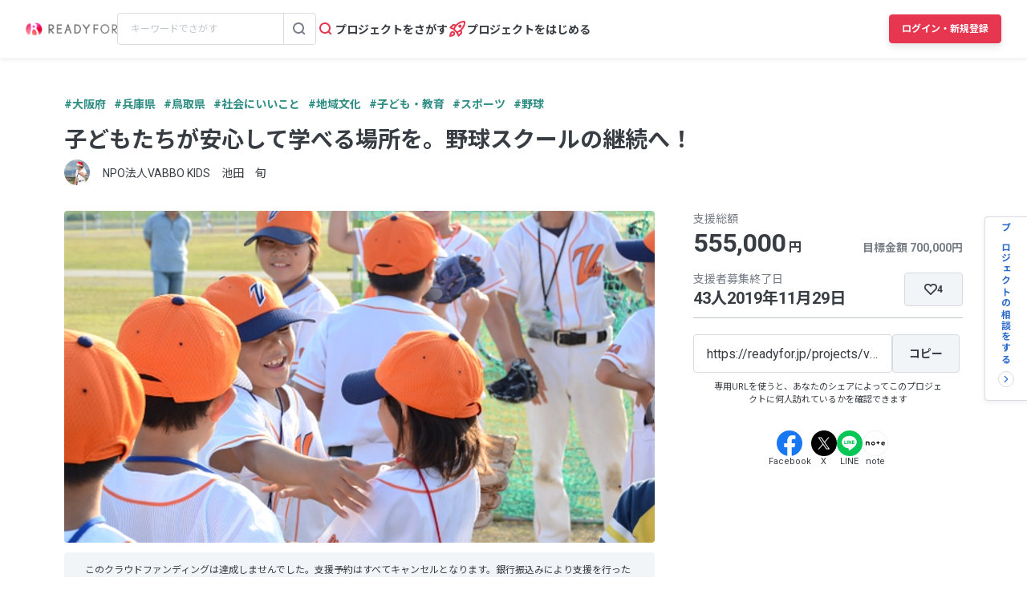

--- FILE ---
content_type: text/html; charset=UTF-8
request_url: https://readyfor.jp/projects/vabbo
body_size: 2129
content:
<!DOCTYPE html>
<html lang="en">
<head>
    <meta charset="utf-8">
    <meta name="viewport" content="width=device-width, initial-scale=1">
    <title></title>
    <style>
        body {
            font-family: "Arial";
        }
    </style>
    <script type="text/javascript">
    window.awsWafCookieDomainList = [];
    window.gokuProps = {
"key":"AQIDAHjcYu/GjX+QlghicBgQ/7bFaQZ+m5FKCMDnO+vTbNg96AE+3PIzueJzgNQj9+QMRk5nAAAAfjB8BgkqhkiG9w0BBwagbzBtAgEAMGgGCSqGSIb3DQEHATAeBglghkgBZQMEAS4wEQQMJn6mAT/20mJKwxseAgEQgDuDUDB6mgzM+zHUHJS6wDTPB3Q2ncFvF8q4Hr7xqRmkaxf5g97EpA2B240DyFHO3P+dA7cbgp7Go/jL2Q==",
          "iv":"D549cACCNgAACCsj",
          "context":"hP9oREKyb5p4wJ9aYBlIF5GsELX4sBLACIwQUIbl3UImx5Pon3QxtHvaFSB6xAudZTiGyn+hIzp5vty6R46W2hzomku+npRnDP7ypX8qndB5/C4FTrJnnMslnuUrI8oriQZfYQfKsU0uv5gb+3NYaGdUJKnTh9DZHc0h8ztQTM/uRLSgA2Sh0ZD3z1WEjiA2bHTbhN32o+wU/8viwP4Dn8/rNWADb31AuMWwaJLnAYWP2e2WcAPJujVJV55SrcXjU3/E+trxQ//lP8x/nLci325UvptSSjXmEnYl5/wB1kD6cMj4lxSGg0VSj0VfAOKuzv10/ljWRte5szFMw36J2ht7DvDCH518woIrOQ8ApeUhRdxdakSys2J9eo+pYfmfvGf1NlWy60d4aJXSZALPhDLzVhHtCZEr7AsFGgYCFdWPOFuIq17BQ26ZsP0xXAjQBAn+zI3cLnd6UMZzeo1bHOmxKZq/JlbgarOGXfFyU9BoylRDBvktyeyzaI/QMm9Jkt8cbzlsMU9fO27/1do5kHsIXP8Q6sXYMJBFennYjlipUQz0ZmB/ZBl3P4WZidgAilqQ1F+AvwJXWEfXDt0n5QyCOCURgLse4IXTSCHMpmVCE4xWhMhD9/Kpimzm9vNwtIQYxDyU9YgD/MKFvtI5GnUcFLOxHEYxDBl6Q/ddQJ6jdiAClSi3uKuTiZl5UQpHBjm2p3+gY3AuQ8WgY++yQ+aHf9HiUussGvopkbBUAGiGoUfztOBtKLtYaDQKemVVohls9OhVufk0SlgIq9Gm0ubAuHoixHhL6Sl8QA=="
};
    </script>
    <script src="https://1eb9d2339a12.f6bdac56.us-east-2.token.awswaf.com/1eb9d2339a12/3ae1f01a7efb/0a275c36d423/challenge.js"></script>
</head>
<body>
    <div id="challenge-container"></div>
    <script type="text/javascript">
        AwsWafIntegration.saveReferrer();
        AwsWafIntegration.checkForceRefresh().then((forceRefresh) => {
            if (forceRefresh) {
                AwsWafIntegration.forceRefreshToken().then(() => {
                    window.location.reload(true);
                });
            } else {
                AwsWafIntegration.getToken().then(() => {
                    window.location.reload(true);
                });
            }
        });
    </script>
    <noscript>
        <h1>JavaScript is disabled</h1>
        In order to continue, we need to verify that you're not a robot.
        This requires JavaScript. Enable JavaScript and then reload the page.
    </noscript>
</body>
</html>

--- FILE ---
content_type: text/html; charset=utf-8
request_url: https://readyfor.jp/projects/vabbo
body_size: 74245
content:
<!DOCTYPE html><html lang="ja" prefix="fb: http://ogp.me/ns/fb#" xml:lang="ja" xmlns="http://www.w3.org/1999/xhtml"><head><meta content="text/html; charset=utf-8" http-equiv="Content-Type" /><meta content="READYFOR, レディーフォー, クラウドファンディング, ソーシャルファンディング, 資金調達, 米良はるか, クリエーター" name="keywords" /><meta content="16AD99A6ADD3644D5417B889AACFD4DD" name="msvalidate.01" /><meta content="width=device-width, initial-scale=1.0, minimum-scale=1.0, maximum-scale=1.0, user-scalable=no" name="viewport" /><meta content="telephone=no" name="format-detection" /><title>子どもたちが安心して学べる場所を。野球スクールの継続へ！（NPO法人VABBO KIDS　池田　旬 2019/10/11 公開） - クラウドファンディング READYFOR</title><meta name="csrf-param" content="authenticity_token" />
<meta name="csrf-token" content="YNU_XsqZYokYxnpoyoa-2CDufC0CZfjp0mm3It_FWZ7qoyUWo8TV9K6gdFocDsZ4gqMOJujS1haAZhvsFYPfuQ" /><link rel="apple-touch-icon" sizes="57x57" href="https://readyfor.jp/assets/favicon/apple-touch-icon-57x57-197c89c9c23a88dff743a035636792a06b84ce0bdbcccfc701c41fbec26dcfbd.png">
<link rel="apple-touch-icon" sizes="60x60" href="https://readyfor.jp/assets/favicon/apple-touch-icon-60x60-34421526ffa261138fdcbbe09ccabbb508de08163ad45e2b70fb3198c054684b.png">
<link rel="apple-touch-icon" sizes="72x72" href="https://readyfor.jp/assets/favicon/apple-touch-icon-72x72-bf865a4385b82133180a24f96ecc29e3360682287a31ccf74056cae2dc17059e.png">
<link rel="apple-touch-icon" sizes="76x76" href="https://readyfor.jp/assets/favicon/apple-touch-icon-76x76-6b15a0a6bac480517e4b3a32e57c3db6e0c22a0768e9ff7bbb8010e39afe7a5c.png">
<link rel="apple-touch-icon" sizes="114x114" href="https://readyfor.jp/assets/favicon/apple-touch-icon-114x114-e0c5e7bb6372b625ae67337bf3b62c1a8695f852c85b0a9a23832c6e693b38aa.png">
<link rel="apple-touch-icon" sizes="120x120" href="https://readyfor.jp/assets/favicon/apple-touch-icon-120x120-bde56b34eacf80719a3537b00c25936b8e3f61544623927bb560f3d23851be39.png">
<link rel="apple-touch-icon" sizes="144x144" href="https://readyfor.jp/assets/favicon/apple-touch-icon-144x144-d32193fae76ae9604733f8c478cc9a47b7f3fe1e92a90f2f74e79a41a37b7308.png">
<link rel="apple-touch-icon" sizes="152x152" href="https://readyfor.jp/assets/favicon/apple-touch-icon-152x152-edbb1922d12249eed55666bdce1ffad5ff1bb7279f223124cf1bd385a19da446.png">
<link rel="apple-touch-icon" sizes="180x180" href="https://readyfor.jp/assets/favicon/apple-touch-icon-180x180-4fd9080193b04f0872e53c2381fdce0586e4dba7de76e6daaa4422cae193848b.png">
<link rel="icon" type="image/png" href="https://readyfor.jp/assets/favicon/android-chrome-192x192-c05fe71bde84e1c5423f70d759c420858c60857896680368b524bed3ef85d3b4.png" sizes="192x192">
<link rel="icon" type="image/png" href="https://readyfor.jp/assets/favicon/favicon-96x96-9fdde96cccdb93aa7e12cb56cdc7b1d522e575b3fd66043680ed1cb920f43584.png" sizes="96x96">
<link rel="icon" type="image/png" href="https://readyfor.jp/assets/favicon/favicon-3ef66363badac5b69c2a448f80750bbe134cfd5e3f25cd07c6cf2acae0e1444c.png">
<meta name="msapplication-TileColor" content="#e73650">
<meta name="msapplication-TileImage" content="https://readyfor.jp/assets/favicon/mstile-144x144-1845a2bfbc6b2152d3a52432be99da627824567741505cd20f0718279267ee2b.png">
<meta name="theme-color" content="#ffffff">
<script src="https://www.datadoghq-browser-agent.com/datadog-logs-us.js"></script><script>var ignoreSourceErrorMessages = [
  "Object Not Found Matching Id",
  "ResizeObserver loop limit exceeded",
  "NetworkError when attempting to fetch resource.",
  "キャンセルしました",
  "cancelled",
  "Load failed",
  "Installations: Could not process request. Application offline. (installations/app-offline)."
];
var errorToWarningMessages = [
  "Minified React error #423;",
  "Minified React error #418;",
  "Minified React error #425;"
];
if (window.DD_LOGS) {
  DD_LOGS.init({
    clientToken: 'puba8a9f8c79b2f72441868ade882f5bcce',
    site: 'datadoghq.com',
    service: 'readyfor-fe',
    forwardErrorsToLogs: true,
    sampleRate: 100,
    env: 'production',
    beforeSend(log) {
      if (log.error) {
        if (log.error.origin === "console") {
          return false;
        }
        if (log.error.origin === "source") {
          if (
            ignoreSourceErrorMessages.some(function(ignoreSourceErrorMessage) {
              return log.message && log.message.indexOf(ignoreSourceErrorMessage) !== -1;
            })
          ) {
            return false;
          }
          if (
            errorToWarningMessages.some(function(errorToWarningMessage) {
              return log.message && log.message.indexOf(errorToWarningMessage) !== -1;
            })
          ) {
            log.status = "warn";
          }
        }
        if (log.error.origin === "network") {
          log.status = "warn";
        }
      }
    }
  });
  DD_LOGS.setLoggerGlobalContext({
    user_id: false || 0
  });
}</script><link rel="stylesheet" href="/assets/application_responsive-bfef7ebaa7afa6490e3f1c09df58f2942964ab9eb31bebd166697e398b12accd.css" /><script src="/assets/application_responsive-b91dca71de58c688d35e8ff398ae0f85bbf5e74466931674023f9cf395f3e1c0.js"></script><script>WebFontConfig = {
  google: {
    families: ['Noto Sans JP:400,700','Roboto:400,400i,700,700i&display=swap&subset=japanese'],
  }
};

(function(d) {
  var wf = d.createElement('script'), s = d.scripts[0];
  wf.src = 'https://cdnjs.cloudflare.com/ajax/libs/webfont/1.6.28/webfontloader.js';
  wf.async = true;
  s.parentNode.insertBefore(wf, s);
})(document);</script><meta content="188875347802288" property="fb:app_id" /><meta content="summary_large_image" name="twitter:card" /><meta content="@READYFOR_cf" name="twitter:site" /><meta content="website" property="og:type" /><meta content="子どもたちが安心して学べる場所を。野球スクールの継続へ！ - クラウドファンディング READYFOR" property="og:title" /><meta content="https://readyfor.jp/projects/vabbo" property="og:url" /><meta content="https://readyfor.jp/rails/active_storage/representations/proxy/eyJfcmFpbHMiOnsiZGF0YSI6NzczMTEsInB1ciI6ImJsb2JfaWQifX0=--09e7e6027fd4e4c6ab7c51e5bc423cc55360f88b/eyJfcmFpbHMiOnsiZGF0YSI6eyJmb3JtYXQiOiJ3ZWJwIiwicmVzaXplX3RvX2ZpbGwiOls3MzYsNDE0XSwic2F2ZXIiOnsicXVhbGl0eSI6MTAwfX0sInB1ciI6InZhcmlhdGlvbiJ9fQ==--b9e0a70819e92a6d5c87d72542c45797b25e6dc7/p28184-key-visual.png" property="og:image" /><meta content="特定非営利活動法人VABBO KIDSでは、子どもの心の形成を熟知したプロ心理カウンセラーが、子どもたちへ学習支援や運動支援、不登校の児童へのカウンセリングを行っております。今回のクラウドファン... - クラウドファンディング READYFOR" property="og:description" /><link href="https://readyfor.jp/projects/vabbo" rel="canonical" /><meta content="特定非営利活動法人VABBO KIDSでは、子どもの心の形成を熟知したプロ心理カウンセラーが、子どもたちへ学習支援や運動支援、不登校の児童へのカウンセリングを行っております。今回のクラウドファン... - クラウドファンディング READYFOR" name="description" /><meta content="crowdfunding" property="note:type" /><meta content="NPO法人VABBO KIDS　池田　旬" property="note:owner" /><meta content="子ども・教育" property="note:category" /><meta content="700000" property="note:target_amount" /><meta content="555000" property="note:current_amount" /><meta content="43" property="note:supporters" /><meta content="2019-10-11T17:00:01+09:00" property="note:start_at" /><meta content="2019-11-29T23:00:00+09:00" property="note:end_at" /><meta content="支援する" property="note:button_label" /><script defer>
  dataLayer = window.dataLayer || [];


    dataLayer.push({
      'projectId':        '28184',
      'fundingModel':     'all_or_nothing',
      'fundraisingStatus': 'expired'
    });

    if (URLSearchParams) {
      var refferal_user_id = new URLSearchParams(window.location.search).get('sns_share_token');
      if (refferal_user_id !== null) {
        dataLayer.push({
          'refferal_user_id': refferal_user_id || 'not_login',
        });
      }
    }



    dataLayer.push({
      'criteoPageType':  'ProjectPage',
      'criteoEmail':     '',
      'criteoProjectID': 28184
    });
</script>
<!-- Google Tag Manager -->
<script>(function(w,d,s,l,i){w[l]=w[l]||[];w[l].push({'gtm.start':
new Date().getTime(),event:'gtm.js'});var f=d.getElementsByTagName(s)[0],
j=d.createElement(s),dl=l!='dataLayer'?'&l='+l:'';j.async=true;j.src=
'https://www.googletagmanager.com/gtm.js?id='+i+dl;f.parentNode.insertBefore(j,f);
})(window,document,'script','dataLayer','GTM-PJ5K3XK');</script>
<!-- End Google Tag Manager -->
<script>var _sift = window._sift = window._sift || [];
_sift.push(['_setAccount', '2efa1b203f']);
_sift.push(['_setUserId', '']);
_sift.push(['_setSessionId', 'eyJhbGciOiJIUzI1NiJ9.eyJpc3MiOiJSRUFEWUZPUiBJbmMuIiwiaWF0IjoxNzY5NzcwNjY0fQ.c3KcJy0R5rAa_MIU9d46vsQTm9ztobOEUZC6VkXAvbQ']);
_sift.push(['_trackPageview']);

(function() {
  function ls() {
    var e = document.createElement('script');
    e.src = 'https://cdn.sift.com/s.js';
    document.body.appendChild(e);
  }
  if (window.attachEvent) {
    window.attachEvent('onload', ls);
  } else {
    window.addEventListener('load', ls, false);
  }
})();</script><script>window.twttr = (function (d,s,id) {
  var t, js, fjs = d.getElementsByTagName(s)[0];
  if (d.getElementById(id)) return; js=d.createElement(s); js.id=id;
  js.src="//platform.twitter.com/widgets.js"; fjs.parentNode.insertBefore(js, fjs);
  return window.twttr || (t = { _e: [], ready: function(f){ t._e.push(f) } });
}(document, "script", "twitter-wjs"));</script><script type="application/ld+json"> {   "@context": "https://schema.org",   "@type": "BreadcrumbList",   "itemListElement": [{"@type":"ListItem","position":1,"name":"クラウドファンディングトップ","item":"https://readyfor.jp"},{"@type":"ListItem","position":2,"name":"社会にいいこと","item":"https://readyfor.jp/tags/socialgood"},{"@type":"ListItem","position":3,"name":"子ども・教育","item":"https://readyfor.jp/tags/child"},{"@type":"ListItem","position":4,"name":"子どもたちが安心して学べる場所を。野球スクールの継続へ！","item":"https://readyfor.jp/projects/vabbo"}] }</script><script type="application/ld+json"> {   "@context": "https://schema.org",   "@type": "BreadcrumbList",   "itemListElement": [{"@type":"ListItem","position":1,"name":"クラウドファンディングトップ","item":"https://readyfor.jp"},{"@type":"ListItem","position":2,"name":"近畿","item":"https://readyfor.jp/tags/kinki"},{"@type":"ListItem","position":3,"name":"大阪府","item":"https://readyfor.jp/tags/osaka"},{"@type":"ListItem","position":4,"name":"子どもたちが安心して学べる場所を。野球スクールの継続へ！","item":"https://readyfor.jp/projects/vabbo"}] }</script><script type="application/ld+json"> {   "@context": "https://schema.org",   "@type": "BreadcrumbList",   "itemListElement": [{"@type":"ListItem","position":1,"name":"クラウドファンディングトップ","item":"https://readyfor.jp"},{"@type":"ListItem","position":2,"name":"近畿","item":"https://readyfor.jp/tags/kinki"},{"@type":"ListItem","position":3,"name":"兵庫県","item":"https://readyfor.jp/tags/hyogo"},{"@type":"ListItem","position":4,"name":"子どもたちが安心して学べる場所を。野球スクールの継続へ！","item":"https://readyfor.jp/projects/vabbo"}] }</script><script type="application/ld+json"> {   "@context": "https://schema.org",   "@type": "BreadcrumbList",   "itemListElement": [{"@type":"ListItem","position":1,"name":"クラウドファンディングトップ","item":"https://readyfor.jp"},{"@type":"ListItem","position":2,"name":"中国","item":"https://readyfor.jp/tags/chugoku"},{"@type":"ListItem","position":3,"name":"鳥取県","item":"https://readyfor.jp/tags/tottori"},{"@type":"ListItem","position":4,"name":"子どもたちが安心して学べる場所を。野球スクールの継続へ！","item":"https://readyfor.jp/projects/vabbo"}] }</script><script type="application/ld+json"> {   "@context": "https://schema.org",   "@type": "BreadcrumbList",   "itemListElement": [{"@type":"ListItem","position":1,"name":"クラウドファンディングトップ","item":"https://readyfor.jp"},{"@type":"ListItem","position":2,"name":"社会にいいこと","item":"https://readyfor.jp/tags/socialgood"},{"@type":"ListItem","position":3,"name":"子どもたちが安心して学べる場所を。野球スクールの継続へ！","item":"https://readyfor.jp/projects/vabbo"}] }</script><script type="application/ld+json"> {   "@context": "https://schema.org",   "@type": "BreadcrumbList",   "itemListElement": [{"@type":"ListItem","position":1,"name":"クラウドファンディングトップ","item":"https://readyfor.jp"},{"@type":"ListItem","position":2,"name":"地域","item":"https://readyfor.jp/tags/local"},{"@type":"ListItem","position":3,"name":"地域文化","item":"https://readyfor.jp/tags/localculture"},{"@type":"ListItem","position":4,"name":"子どもたちが安心して学べる場所を。野球スクールの継続へ！","item":"https://readyfor.jp/projects/vabbo"}] }</script><script type="application/ld+json"> {   "@context": "https://schema.org",   "@type": "BreadcrumbList",   "itemListElement": [{"@type":"ListItem","position":1,"name":"クラウドファンディングトップ","item":"https://readyfor.jp"},{"@type":"ListItem","position":2,"name":"社会にいいこと","item":"https://readyfor.jp/tags/socialgood"},{"@type":"ListItem","position":3,"name":"子ども・教育","item":"https://readyfor.jp/tags/child"},{"@type":"ListItem","position":4,"name":"子どもたちが安心して学べる場所を。野球スクールの継続へ！","item":"https://readyfor.jp/projects/vabbo"}] }</script><script type="application/ld+json"> {   "@context": "https://schema.org",   "@type": "BreadcrumbList",   "itemListElement": [{"@type":"ListItem","position":1,"name":"クラウドファンディングトップ","item":"https://readyfor.jp"},{"@type":"ListItem","position":2,"name":"チャレンジ","item":"https://readyfor.jp/tags/challenge"},{"@type":"ListItem","position":3,"name":"スポーツ","item":"https://readyfor.jp/tags/sports"},{"@type":"ListItem","position":4,"name":"子どもたちが安心して学べる場所を。野球スクールの継続へ！","item":"https://readyfor.jp/projects/vabbo"}] }</script><script type="application/ld+json"> {   "@context": "https://schema.org",   "@type": "BreadcrumbList",   "itemListElement": [{"@type":"ListItem","position":1,"name":"クラウドファンディングトップ","item":"https://readyfor.jp"},{"@type":"ListItem","position":2,"name":"チャレンジ","item":"https://readyfor.jp/tags/challenge"},{"@type":"ListItem","position":3,"name":"スポーツ","item":"https://readyfor.jp/tags/sports"},{"@type":"ListItem","position":4,"name":"野球","item":"https://readyfor.jp/tags/baseball"},{"@type":"ListItem","position":5,"name":"子どもたちが安心して学べる場所を。野球スクールの継続へ！","item":"https://readyfor.jp/projects/vabbo"}] }</script></head><body class="c-projects a-show"><!-- Google Tag Manager (noscript) -->
<noscript><iframe src="https://www.googletagmanager.com/ns.html?id=GTM-PJ5K3XK"
height="0" width="0" style="display:none;visibility:hidden"></iframe></noscript>
<!-- End Google Tag Manager (noscript) -->
<div><style data-emotion="css 13i2tsf 1jflaxs 1y4v4z7 7zxusb apxhqf 132f0c2 1m3egw1 1ko9f9l gvo99r gpmlgy naog9h 1btuzsi 1mz7857 u6fu30 eila3e 1o97835 pj4utt 1k10uqm 1aw5j94 pyot0f 1ykvs6i k6suih 8dvavm 126tre3 1vm3gfq 1s9euyi 1t10c7c 17k79fu n6hx3z 1ujb7a5 1tffkyp vtbgx0 1ip8mzp 17c0wg8 1dj2y1d fq559h fyz4zr 1ig268b 1tfd5hf 1rt81m1 1pqel7f 6q4ntb 4pt5b7 1ago99h 4pe4zq pyll19 r2ygo 1hfejq1 1vy069o 1ndkijr nrh2wf 8thqoq 18a36r0">.css-13i2tsf{top:0;left:0;width:100%;z-index:50;background-color:#ffffff;transition-property:opacity visibility;transition-duration:0.2s;transition-timing-function:linear;position:absolute;visibility:visible;opacity:1;}@media screen and (min-width: 960px){.css-13i2tsf{position:fixed;visibility:visible;opacity:1;}}.css-1jflaxs{position:relative;z-index:50;width:100%;box-shadow:0px 2px 6px rgba(33, 35, 37, 0.08);background:#ffffff;}.css-1y4v4z7{-webkit-align-items:center;-webkit-box-align:center;-ms-flex-align:center;align-items:center;display:-webkit-box;display:-webkit-flex;display:-ms-flexbox;display:flex;-webkit-box-pack:justify;-webkit-justify-content:space-between;justify-content:space-between;margin:auto;padding:14px 16px;position:relative;box-sizing:border-box;}@media screen and (min-width: 453px){.css-1y4v4z7{padding:14px 24px;}}@media screen and (min-width: 600px){.css-1y4v4z7{padding:20px 24px;}}@media screen and (min-width: 960px){.css-1y4v4z7{padding:16px 32px;}}.css-7zxusb{display:-webkit-inline-box;display:-webkit-inline-flex;display:-ms-inline-flexbox;display:inline-flex;-webkit-align-items:center;-webkit-box-align:center;-ms-flex-align:center;align-items:center;-webkit-box-pack:center;-ms-flex-pack:center;-webkit-justify-content:center;justify-content:center;gap:8px;}@media screen and (min-width: 960px){.css-7zxusb{gap:24px;}}.css-apxhqf{display:-webkit-inline-box;display:-webkit-inline-flex;display:-ms-inline-flexbox;display:inline-flex;}@media screen and (min-width: 453px){.css-apxhqf{display:none;}}.css-132f0c2{font-size:0;-webkit-appearance:none;-moz-appearance:none;-ms-appearance:none;appearance:none;background-color:white;border:none;cursor:pointer;}@media screen and (min-width: 600px){.css-132f0c2{display:none;}}.css-1m3egw1{font-size:0;}.css-1ko9f9l{height:16px;width:114px;}@media screen and (min-width: 1400px){.css-1ko9f9l{height:20px;width:142px;}}.css-gvo99r{display:none;}@media screen and (min-width: 960px){.css-gvo99r{display:block;width:248px;}}@media screen and (min-width: 960px){.css-gvo99r[data-has-project="true"]{width:220px;}}@media screen and (min-width: 1048px){.css-gvo99r[data-has-project="true"]{width:248px;}}.css-gpmlgy{-webkit-align-items:center;-webkit-box-align:center;-ms-flex-align:center;align-items:center;border-radius:4px;border:1px solid #d8dce1;box-sizing:border-box;display:-webkit-inline-box;display:-webkit-inline-flex;display:-ms-inline-flexbox;display:inline-flex;height:40px;width:100%;}.css-naog9h{width:calc(100% - 40px);box-sizing:border-box;margin-top:0;}.css-1btuzsi{border:none;margin-left:8px;margin-right:8px;width:calc(100% - 16px);box-sizing:border-box;padding:7px 8px;background:#ffffff;border-radius:4px;color:#383d43;font-size:12px;line-height:18px;outline:none;font-family:"Roboto","Noto Sans JP",sans-serif;}.css-1btuzsi:focus{outline:none;box-shadow:none;}.css-1btuzsi::-webkit-input-placeholder{color:#bfc4cb;}.css-1btuzsi::-moz-placeholder{color:#bfc4cb;}.css-1btuzsi:-ms-input-placeholder{color:#bfc4cb;}.css-1btuzsi::placeholder{color:#bfc4cb;}.css-1mz7857{margin:0;padding:0;-webkit-appearance:none;-moz-appearance:none;-ms-appearance:none;appearance:none;background:transparent;box-sizing:border-box;-webkit-align-items:center;-webkit-box-align:center;-ms-flex-align:center;align-items:center;border:1px solid transparent;border-left-color:#d8dce1;border-radius:0 4px 4px 0;display:-webkit-inline-box;display:-webkit-inline-flex;display:-ms-inline-flexbox;display:inline-flex;height:40px;-webkit-box-pack:center;-ms-flex-pack:center;-webkit-justify-content:center;justify-content:center;width:40px;cursor:pointer;}.css-1mz7857:focus,.css-1mz7857:active{border:1px solid #2969c9;outline:none;}@media screen and (min-width: 960px){.css-u6fu30{display:none;}}.css-eila3e{display:-webkit-box;display:-webkit-flex;display:-ms-flexbox;display:flex;-webkit-align-items:center;-webkit-box-align:center;-ms-flex-align:center;align-items:center;-webkit-box-pack:center;-ms-flex-pack:center;-webkit-justify-content:center;justify-content:center;min-width:auto;border-width:0;padding:0;width:32px;height:32px;background-color:transparent;border-color:transparent;border-radius:4px;cursor:pointer;}.css-eila3e:focus{border:1px solid #2969c9;outline:none;}.css-eila3e:hover{opacity:0.8;-webkit-transition:150ms ease-in-out;transition:150ms ease-in-out;}.css-eila3e:active{opacity:1;border:1px solid transparent;box-shadow:inset 0px 2px 8px rgba(33, 35, 37, 0.08);}@media screen and (min-width: 600px){.css-eila3e{width:66px;height:30px;}}.css-1o97835{display:-webkit-box;display:-webkit-flex;display:-ms-flexbox;display:flex;gap:16px;}.css-pj4utt{display:none;-webkit-text-decoration:none;text-decoration:none;gap:4px;-webkit-align-items:center;-webkit-box-align:center;-ms-flex-align:center;align-items:center;display:none;}@media screen and (min-width: 375px){.css-pj4utt{display:-webkit-box;display:-webkit-flex;display:-ms-flexbox;display:flex;}}.css-pj4utt[data-has-project="true"]{display:none;}@media screen and (min-width: 453px){.css-pj4utt[data-has-project="true"]{display:-webkit-box;display:-webkit-flex;display:-ms-flexbox;display:flex;}}@media screen and (min-width: 375px){.css-pj4utt{display:none;}}@media screen and (min-width: 960px){.css-pj4utt{display:-webkit-box;display:-webkit-flex;display:-ms-flexbox;display:flex;}}.css-1k10uqm{margin:0;margin-block-start:0;margin-block-end:0;-webkit-margin-start:0;margin-inline-start:0;-webkit-margin-end:0;margin-inline-end:0;color:#383d43;font-size:14px;font-weight:700;text-align:inherit;line-height:1.2;-webkit-user-select:auto;-moz-user-select:auto;-ms-user-select:auto;user-select:auto;-webkit-transition:color 150ms ease-in-out,font-size 150ms ease-in-out,font-weight 150ms ease-in-out;transition:color 150ms ease-in-out,font-size 150ms ease-in-out,font-weight 150ms ease-in-out;text-overflow:ellipsis;overflow:hidden;white-space:nowrap;height:20px;line-height:normal;}.css-1aw5j94{display:none;-webkit-text-decoration:none;text-decoration:none;gap:4px;-webkit-align-items:center;-webkit-box-align:center;-ms-flex-align:center;align-items:center;}@media screen and (min-width: 375px){.css-1aw5j94{display:-webkit-box;display:-webkit-flex;display:-ms-flexbox;display:flex;}}.css-1aw5j94[data-has-project="true"]{display:none;}@media screen and (min-width: 453px){.css-1aw5j94[data-has-project="true"]{display:-webkit-box;display:-webkit-flex;display:-ms-flexbox;display:flex;}}.css-pyot0f{display:none;}@media screen and (min-width: 453px){.css-pyot0f{display:inline;}}.css-1ykvs6i{margin:0;margin-block-start:0;margin-block-end:0;-webkit-margin-start:0;margin-inline-start:0;-webkit-margin-end:0;margin-inline-end:0;color:#383d43;font-size:14px;font-weight:700;text-align:inherit;line-height:1.2;-webkit-user-select:auto;-moz-user-select:auto;-ms-user-select:auto;user-select:auto;-webkit-transition:color 150ms ease-in-out,font-size 150ms ease-in-out,font-weight 150ms ease-in-out;transition:color 150ms ease-in-out,font-size 150ms ease-in-out,font-weight 150ms ease-in-out;text-overflow:ellipsis;overflow:hidden;white-space:nowrap;height:20px;line-height:normal;display:none;}@media screen and (min-width: 453px){.css-1ykvs6i{display:initial;}}@media screen and (min-width: 600px){.css-1ykvs6i{display:none;}}.css-k6suih{margin:0;margin-block-start:0;margin-block-end:0;-webkit-margin-start:0;margin-inline-start:0;-webkit-margin-end:0;margin-inline-end:0;color:#383d43;font-size:14px;font-weight:700;text-align:inherit;line-height:1.2;-webkit-user-select:auto;-moz-user-select:auto;-ms-user-select:auto;user-select:auto;-webkit-transition:color 150ms ease-in-out,font-size 150ms ease-in-out,font-weight 150ms ease-in-out;transition:color 150ms ease-in-out,font-size 150ms ease-in-out,font-weight 150ms ease-in-out;text-overflow:ellipsis;overflow:hidden;white-space:nowrap;display:none;}@media screen and (min-width: 600px){.css-k6suih{height:20px;line-height:normal;display:initial;}}.css-8dvavm{-webkit-align-items:center;-webkit-box-align:center;-ms-flex-align:center;align-items:center;display:-webkit-inline-box;display:-webkit-inline-flex;display:-ms-inline-flexbox;display:inline-flex;-webkit-box-pack:end;-ms-flex-pack:end;-webkit-justify-content:flex-end;justify-content:flex-end;gap:20px;}@media screen and (min-width: 375px){.css-8dvavm{gap:32px;}}.css-126tre3{display:-webkit-inline-box;display:-webkit-inline-flex;display:-ms-inline-flexbox;display:inline-flex;box-sizing:border-box;min-width:64px;height:32px;padding:8px 20px;background-color:#e73650;border-width:1px;border-color:#e73650;border-style:solid;border-radius:4px;cursor:pointer;box-shadow:0px 4px 8px rgba(33, 35, 37, 0.12);-webkit-align-items:center;-webkit-box-align:center;-ms-flex-align:center;align-items:center;-webkit-box-pack:center;-ms-flex-pack:center;-webkit-justify-content:center;justify-content:center;-webkit-transition:min-width 150ms ease-in-out,height 150ms ease-in-out,padding 150ms ease-in-out,background-color 150ms ease-in-out,border-color 150ms ease-in-out;transition:min-width 150ms ease-in-out,height 150ms ease-in-out,padding 150ms ease-in-out,background-color 150ms ease-in-out,border-color 150ms ease-in-out;width:80px;height:32px;padding:6px 10px;}.css-126tre3:focus{border:1px solid #2969c9;outline:none;}.css-126tre3:hover{opacity:0.8;-webkit-transition:150ms ease-in-out;transition:150ms ease-in-out;}.css-126tre3:active{opacity:1;box-shadow:inset 0px 2px 8px rgba(33, 35, 37, 0.08);}@media screen and (min-width: 390px){.css-126tre3{height:36px;padding:8px 12px;}}@media screen and (min-width: 453px){.css-126tre3{width:140px;}}@media screen and (min-width: 600px){.css-126tre3{width:80px;}}@media screen and (min-width: 1048px){.css-126tre3{width:140px;}}.css-1vm3gfq{margin:0;margin-block-start:0;margin-block-end:0;-webkit-margin-start:0;margin-inline-start:0;-webkit-margin-end:0;margin-inline-end:0;color:#ffffff;font-size:12px;font-weight:700;text-align:center;line-height:1.2;-webkit-user-select:none;-moz-user-select:none;-ms-user-select:none;user-select:none;-webkit-transition:color 150ms ease-in-out,font-size 150ms ease-in-out,font-weight 150ms ease-in-out;transition:color 150ms ease-in-out,font-size 150ms ease-in-out,font-weight 150ms ease-in-out;text-overflow:ellipsis;overflow:hidden;white-space:nowrap;overflow:unset;display:initial;}@media screen and (min-width: 1048px){.css-1vm3gfq{display:none;}}.css-1s9euyi{margin:0;margin-block-start:0;margin-block-end:0;-webkit-margin-start:0;margin-inline-start:0;-webkit-margin-end:0;margin-inline-end:0;color:#ffffff;font-size:12px;font-weight:700;text-align:center;line-height:1.2;-webkit-user-select:none;-moz-user-select:none;-ms-user-select:none;user-select:none;-webkit-transition:color 150ms ease-in-out,font-size 150ms ease-in-out,font-weight 150ms ease-in-out;transition:color 150ms ease-in-out,font-size 150ms ease-in-out,font-weight 150ms ease-in-out;text-overflow:ellipsis;overflow:hidden;white-space:nowrap;overflow:unset;display:initial;display:none;}@media screen and (min-width: 1048px){.css-1s9euyi{display:none;}}@media screen and (min-width: 1048px){.css-1s9euyi{display:initial;}}.css-1t10c7c{left:0;width:100%;position:absolute;z-index:51;display:none;}@media screen and (min-width: 600px){.css-1t10c7c::before,.css-1t10c7c::after{border-width:0;}}@media screen and (min-width: 600px){.css-1t10c7c{z-index:49;}}.css-17k79fu{box-sizing:border-box;border-radius:0 0 10px 10px;border:solid 1px #d8dce1;box-shadow:0px 2px 6px 0px rgba(33, 35, 37, 0.08);background-color:#ffffff;position:relative;width:100%;}@media screen and (min-width: 600px){.css-17k79fu{border-radius:0;border:none;}}.css-n6hx3z{padding:24px 20px;}@media screen and (min-width: 600px){.css-n6hx3z{padding:0;}}.css-1ujb7a5{display:block;box-sizing:border-box;width:100%;margin-bottom:24px;}@media screen and (min-width: 600px){.css-1ujb7a5{padding:32px 64px 0;margin:0;}}@media screen and (min-width: 960px){.css-1ujb7a5{display:none;}}.css-1tffkyp{border:none;margin-left:8px;margin-right:8px;width:calc(100% - 16px);box-sizing:border-box;padding:7px 8px;background:#ffffff;border-radius:4px;color:#383d43;font-size:16px;line-height:18px;outline:none;font-family:"Roboto","Noto Sans JP",sans-serif;}.css-1tffkyp:focus{outline:none;box-shadow:none;}.css-1tffkyp::-webkit-input-placeholder{color:#bfc4cb;}.css-1tffkyp::-moz-placeholder{color:#bfc4cb;}.css-1tffkyp:-ms-input-placeholder{color:#bfc4cb;}.css-1tffkyp::placeholder{color:#bfc4cb;}@media screen and (min-width: 600px){.css-vtbgx0{padding:16px 64px;}.css-vtbgx0:nth-of-type(even){background-color:#ffffff;}.css-vtbgx0:nth-of-type(odd){background-color:#f8f9f9;}}@media screen and (min-width: 960px){.css-vtbgx0{padding:16px 0;}}.css-1ip8mzp{width:100%;clear:both;margin-top:8px;border-top:1px solid #d8dce1;}@media screen and (min-width: 600px){.css-1ip8mzp{border:none;margin:0;}}@media screen and (min-width: 960px){.css-1ip8mzp{width:680px;margin-left:0px;}}.css-17c0wg8{width:100%;display:inline-block;}.css-1dj2y1d{margin:0;margin-block-start:0;margin-block-end:0;-webkit-margin-start:0;margin-inline-start:0;-webkit-margin-end:0;margin-inline-end:0;color:#383d43;font-size:16px;font-weight:700;text-align:inherit;line-height:normal;-webkit-user-select:auto;-moz-user-select:auto;-ms-user-select:auto;user-select:auto;-webkit-transition:color 150ms ease-in-out,font-size 150ms ease-in-out,font-weight 150ms ease-in-out;transition:color 150ms ease-in-out,font-size 150ms ease-in-out,font-weight 150ms ease-in-out;word-break:break-all;display:block;margin:21px 0 16px;font-size:16px;line-height:1.5;}@media screen and (min-width: 600px){.css-1dj2y1d{margin:16px 0 12px;font-size:14px;}}.css-fq559h{display:inline;margin:0;padding:0;line-height:1;}.css-fyz4zr{list-style:none;margin:0 16px 9px 0;display:-webkit-box;display:-webkit-list-item;display:-ms-list-itembox;display:list-item;width:auto;float:none;}.css-fyz4zr:nth-of-type(even){margin-right:16px;}.css-fyz4zr:last-of-type{margin-right:0;}@media screen and (min-width: 600px){.css-fyz4zr{display:-webkit-box;display:-webkit-list-item;display:-ms-list-itembox;display:list-item;width:auto;float:left;}.css-fyz4zr:nth-of-type(even){margin-right:16px;}}@media screen and (min-width: 960px){.css-fyz4zr{display:-webkit-box;display:-webkit-list-item;display:-ms-list-itembox;display:list-item;width:auto;float:left;}.css-fyz4zr:nth-of-type(even){margin-right:16px;}}.css-1ig268b{display:-webkit-inline-box;display:-webkit-inline-flex;display:-ms-inline-flexbox;display:inline-flex;-webkit-align-items:center;-webkit-box-align:center;-ms-flex-align:center;align-items:center;-webkit-text-decoration:none;text-decoration:none;font-size:14px;line-height:1.5;}@media screen and (min-width: 600px){.css-1ig268b{font-size:12px;}}.css-1tfd5hf{margin:0;margin-block-start:0;margin-block-end:0;-webkit-margin-start:0;margin-inline-start:0;-webkit-margin-end:0;margin-inline-end:0;color:#2969c9;font-size:12px;font-weight:700;text-align:inherit;line-height:normal;-webkit-user-select:auto;-moz-user-select:auto;-ms-user-select:auto;user-select:auto;-webkit-transition:color 150ms ease-in-out,font-size 150ms ease-in-out,font-weight 150ms ease-in-out;transition:color 150ms ease-in-out,font-size 150ms ease-in-out,font-weight 150ms ease-in-out;word-break:break-all;font-size:14px;line-height:1.5;}@media screen and (min-width: 600px){.css-1tfd5hf{font-size:12px;}}.css-1rt81m1{list-style:none;margin:0 16px 9px 0;display:inline-block;width:calc(50% - 8px);float:none;}.css-1rt81m1:nth-of-type(even){margin-right:0;}.css-1rt81m1:last-of-type{margin-right:0;}@media screen and (min-width: 600px){.css-1rt81m1{display:-webkit-box;display:-webkit-list-item;display:-ms-list-itembox;display:list-item;width:auto;float:left;}.css-1rt81m1:nth-of-type(even){margin-right:16px;}}@media screen and (min-width: 960px){.css-1rt81m1{display:-webkit-box;display:-webkit-list-item;display:-ms-list-itembox;display:list-item;width:auto;float:left;}.css-1rt81m1:nth-of-type(even){margin-right:16px;}}.css-1pqel7f{display:-webkit-box;display:-webkit-flex;display:-ms-flexbox;display:flex;border-top:1px solid #f2f5f8;margin-top:8px;padding-top:24px;}.css-1pqel7f:first-of-type{border-top-width:0;margin-top:0;padding-top:0;}@media screen and (min-width: 600px){.css-1pqel7f{border-top-width:0;margin-top:0;padding-top:0;}}.css-6q4ntb{min-width:84px;width:84px;margin-right:32px;}.css-4pt5b7{margin:0;margin-block-start:0;margin-block-end:0;-webkit-margin-start:0;margin-inline-start:0;-webkit-margin-end:0;margin-inline-end:0;color:#787f87;font-size:16px;font-weight:400;text-align:inherit;line-height:normal;-webkit-user-select:auto;-moz-user-select:auto;-ms-user-select:auto;user-select:auto;-webkit-transition:color 150ms ease-in-out,font-size 150ms ease-in-out,font-weight 150ms ease-in-out;transition:color 150ms ease-in-out,font-size 150ms ease-in-out,font-weight 150ms ease-in-out;word-break:break-all;display:block;font-size:14px;line-height:1.5;}@media screen and (min-width: 600px){.css-4pt5b7{font-size:12px;margin-bottom:16px;}}.css-1ago99h{width:100%;}.css-4pe4zq{list-style:none;margin:0 16px 9px 0;display:-webkit-box;display:-webkit-list-item;display:-ms-list-itembox;display:list-item;width:auto;float:left;}.css-4pe4zq:nth-of-type(even){margin-right:16px;}.css-4pe4zq:last-of-type{margin-right:0;}@media screen and (min-width: 600px){.css-4pe4zq{display:-webkit-box;display:-webkit-list-item;display:-ms-list-itembox;display:list-item;width:auto;float:left;}.css-4pe4zq:nth-of-type(even){margin-right:16px;}}@media screen and (min-width: 960px){.css-4pe4zq{display:-webkit-box;display:-webkit-list-item;display:-ms-list-itembox;display:list-item;width:auto;float:left;}.css-4pe4zq:nth-of-type(even){margin-right:16px;}}.css-pyll19{display:-webkit-box;display:-webkit-flex;display:-ms-flexbox;display:flex;-webkit-box-pack:start;-ms-flex-pack:start;-webkit-justify-content:flex-start;justify-content:flex-start;box-sizing:border-box;background-color:#ffffff;border-bottom:1px solid #d8dce1;list-style:none;margin:0;padding:0 12px;height:44px;margin-top:8px;}@media screen and (min-width: 600px){.css-pyll19{padding:0 32px;height:54px;}}@media screen and (min-width: 960px){.css-pyll19{padding:0;height:auto;}}@media screen and (min-width: 600px){.css-pyll19{width:calc(100% - 64px);margin:20px auto 0;padding:0;}}@media screen and (min-width: 960px){.css-pyll19{display:none;}}.css-r2ygo{position:relative;line-height:1.4;list-style:none;box-sizing:border-box;display:-webkit-inline-box;display:-webkit-inline-flex;display:-ms-inline-flexbox;display:inline-flex;-webkit-align-items:center;-webkit-box-align:center;-ms-flex-align:center;align-items:center;margin:0;padding:0;}.css-r2ygo a{-webkit-text-decoration:none;text-decoration:none;}.css-r2ygo a:visited{color:inherit;}@media screen and (min-width: 600px){.css-r2ygo{margin:0 20px;}.css-r2ygo:first-of-type{margin:0 20px 0 0;}}.css-1hfejq1{cursor:pointer;padding:0 12px;box-sizing:border-box;height:100%;display:-webkit-inline-box;display:-webkit-inline-flex;display:-ms-inline-flexbox;display:inline-flex;-webkit-align-items:center;-webkit-box-align:center;-ms-flex-align:center;align-items:center;}.css-1hfejq1:after{content:'';position:absolute;left:0;bottom:-1px;width:100%;height:4px;background-color:#e73650;border-radius:15px;}@media screen and (min-width: 600px){.css-1hfejq1{padding:0;}}@media screen and (min-width: 960px){.css-1hfejq1{padding:19px 0;}.css-1hfejq1:after{left:0;width:100%;border-radius:21px;}}.css-1vy069o{margin:0;margin-block-start:0;margin-block-end:0;-webkit-margin-start:0;margin-inline-start:0;-webkit-margin-end:0;margin-inline-end:0;color:#383d43;font-size:16px;font-weight:400;text-align:inherit;line-height:1.2;-webkit-user-select:auto;-moz-user-select:auto;-ms-user-select:auto;user-select:auto;-webkit-transition:color 150ms ease-in-out,font-size 150ms ease-in-out,font-weight 150ms ease-in-out;transition:color 150ms ease-in-out,font-size 150ms ease-in-out,font-weight 150ms ease-in-out;text-overflow:ellipsis;overflow:hidden;white-space:nowrap;color:#383d43;font-weight:bold;font-size:12px;display:none;}@media screen and (min-width: 600px){.css-1vy069o{font-size:16px;}}@media screen and (min-width: 600px){.css-1vy069o{display:block;}}.css-1ndkijr{margin:0;margin-block-start:0;margin-block-end:0;-webkit-margin-start:0;margin-inline-start:0;-webkit-margin-end:0;margin-inline-end:0;color:#383d43;font-size:16px;font-weight:400;text-align:inherit;line-height:1.2;-webkit-user-select:auto;-moz-user-select:auto;-ms-user-select:auto;user-select:auto;-webkit-transition:color 150ms ease-in-out,font-size 150ms ease-in-out,font-weight 150ms ease-in-out;transition:color 150ms ease-in-out,font-size 150ms ease-in-out,font-weight 150ms ease-in-out;text-overflow:ellipsis;overflow:hidden;white-space:nowrap;color:#383d43;font-weight:bold;font-size:12px;}@media screen and (min-width: 600px){.css-1ndkijr{font-size:16px;}}@media screen and (min-width: 600px){.css-1ndkijr{display:none;}}.css-nrh2wf{cursor:pointer;padding:0 12px;box-sizing:border-box;height:100%;display:-webkit-inline-box;display:-webkit-inline-flex;display:-ms-inline-flexbox;display:inline-flex;-webkit-align-items:center;-webkit-box-align:center;-ms-flex-align:center;align-items:center;}@media screen and (min-width: 600px){.css-nrh2wf{padding:0;}}@media screen and (min-width: 960px){.css-nrh2wf{padding:19px 0;}}.css-8thqoq{margin:0;margin-block-start:0;margin-block-end:0;-webkit-margin-start:0;margin-inline-start:0;-webkit-margin-end:0;margin-inline-end:0;color:#383d43;font-size:16px;font-weight:400;text-align:inherit;line-height:1.2;-webkit-user-select:auto;-moz-user-select:auto;-ms-user-select:auto;user-select:auto;-webkit-transition:color 150ms ease-in-out,font-size 150ms ease-in-out,font-weight 150ms ease-in-out;transition:color 150ms ease-in-out,font-size 150ms ease-in-out,font-weight 150ms ease-in-out;text-overflow:ellipsis;overflow:hidden;white-space:nowrap;color:#787f87;font-size:12px;}@media screen and (min-width: 600px){.css-8thqoq{font-size:16px;}}.css-18a36r0{color:#ffffff;background-color:#787f87;border-radius:2px;font-size:12px;line-height:inherit;margin-left:4px;padding:2px 5px;}@media screen and (min-width: 600px){.css-18a36r0{font-size:14px;}}@media screen and (min-width: 960px){.css-18a36r0{margin-left:8px;}}</style><div id="CommonHeaderWithTabView-react-component-afc4d01e-d3cd-41a4-9b6c-7f9bd1868b6b"><div class="css-13i2tsf"><header><div class="css-1jflaxs"><div class="css-1y4v4z7"><div class="css-7zxusb"><div class="css-apxhqf"><button aria-label="メニューボタン" class="css-132f0c2"><svg fill="#787f87" height="14" viewBox="0 0 18 14" width="18" xmlns="http://www.w3.org/2000/svg"><rect height="2" rx="1" width="18"></rect><rect height="2" rx="1" width="18" y="6"></rect><rect height="2" rx="1" width="18" y="12"></rect></svg></button></div><a href="https://readyfor.jp/" class="css-1m3egw1"><img class="css-1ko9f9l" alt="READYFOR" src="[data-uri]" width="142"/></a><div data-has-project="false" class="css-gvo99r"><div class="css-gpmlgy"><label class="css-naog9h"><div style="border:0;clip:rect(0 0 0 0);clip-path:inset(50%);height:1px;margin:0 -1px -1px 0;overflow:hidden;padding:0;position:absolute;width:1px;white-space:nowrap">入力して検索</div><input placeholder="キーワードでさがす" class="css-1btuzsi" value=""/></label><button aria-label="検索する" class="css-1mz7857"><svg fill="#787f87" height="24" viewBox="0 0 24 24" width="24" xmlns="http://www.w3.org/2000/svg"><mask fill="white" id=":R2l76cm:-mask-inside-1"><path clip-rule="evenodd" d="M16 11C16 13.7614 13.7614 16 11 16C8.23858 16 6 13.7614 6 11C6 8.23858 8.23858 6 11 6C13.7614 6 16 8.23858 16 11ZM15.1921 16.6064C14.0235 17.4816 12.5723 18 11 18C7.13401 18 4 14.866 4 11C4 7.13401 7.13401 4 11 4C14.866 4 18 7.13401 18 11C18 12.5724 17.4816 14.0236 16.6063 15.1922L18.9497 17.5356C19.3403 17.9262 19.3403 18.5593 18.9497 18.9499C18.5592 19.3404 17.9261 19.3404 17.5355 18.9499L15.1921 16.6064Z" fill-rule="evenodd"></path></mask><path d="M15.1921 16.6064L16.6063 15.1922L15.3806 13.9665L13.9932 15.0056L15.1921 16.6064ZM16.6063 15.1922L15.0055 13.9933L13.9664 15.3807L15.1921 16.6065L16.6063 15.1922ZM11 18C14.866 18 18 14.866 18 11H14C14 12.6569 12.6569 14 11 14V18ZM4 11C4 14.866 7.13401 18 11 18V14C9.34315 14 8 12.6569 8 11H4ZM11 4C7.13401 4 4 7.13401 4 11H8C8 9.34315 9.34315 8 11 8V4ZM18 11C18 7.13401 14.866 4 11 4V8C12.6569 8 14 9.34315 14 11H18ZM11 20C13.0192 20 14.8884 19.3326 16.391 18.2073L13.9932 15.0056C13.1587 15.6306 12.1254 16 11 16V20ZM2 11C2 15.9706 6.02944 20 11 20V16C8.23858 16 6 13.7614 6 11H2ZM11 2C6.02944 2 2 6.02944 2 11H6C6 8.23858 8.23858 6 11 6V2ZM20 11C20 6.02944 15.9706 2 11 2V6C13.7614 6 16 8.23858 16 11H20ZM18.2071 16.3912C19.3326 14.8885 20 13.0193 20 11H16C16 12.1254 15.6306 13.1588 15.0055 13.9933L18.2071 16.3912ZM15.1921 16.6065L17.5355 18.9499L20.364 16.1214L18.0205 13.778L15.1921 16.6065ZM17.5355 18.9499C17.145 18.5593 17.145 17.9262 17.5355 17.5356L20.364 20.3641C21.5355 19.1925 21.5355 17.293 20.364 16.1214L17.5355 18.9499ZM17.5355 17.5356C17.9261 17.1451 18.5592 17.1451 18.9497 17.5356L16.1213 20.3641C17.2929 21.5356 19.1924 21.5356 20.364 20.3641L17.5355 17.5356ZM18.9497 17.5356L16.6063 15.1922L13.7779 18.0206L16.1213 20.3641L18.9497 17.5356Z" mask="url(#:R2l76cm:-mask-inside-1)"></path></svg></button></div></div><div class="css-u6fu30"><button class="css-eila3e"><svg fill="#787f87" height="24" viewBox="0 0 24 24" width="24" xmlns="http://www.w3.org/2000/svg" aria-label="検索アイコン"><mask fill="white" id=":R596cm:-mask-inside-1"><path clip-rule="evenodd" d="M16 11C16 13.7614 13.7614 16 11 16C8.23858 16 6 13.7614 6 11C6 8.23858 8.23858 6 11 6C13.7614 6 16 8.23858 16 11ZM15.1921 16.6064C14.0235 17.4816 12.5723 18 11 18C7.13401 18 4 14.866 4 11C4 7.13401 7.13401 4 11 4C14.866 4 18 7.13401 18 11C18 12.5724 17.4816 14.0236 16.6063 15.1922L18.9497 17.5356C19.3403 17.9262 19.3403 18.5593 18.9497 18.9499C18.5592 19.3404 17.9261 19.3404 17.5355 18.9499L15.1921 16.6064Z" fill-rule="evenodd"></path></mask><path d="M15.1921 16.6064L16.6063 15.1922L15.3806 13.9665L13.9932 15.0056L15.1921 16.6064ZM16.6063 15.1922L15.0055 13.9933L13.9664 15.3807L15.1921 16.6065L16.6063 15.1922ZM11 18C14.866 18 18 14.866 18 11H14C14 12.6569 12.6569 14 11 14V18ZM4 11C4 14.866 7.13401 18 11 18V14C9.34315 14 8 12.6569 8 11H4ZM11 4C7.13401 4 4 7.13401 4 11H8C8 9.34315 9.34315 8 11 8V4ZM18 11C18 7.13401 14.866 4 11 4V8C12.6569 8 14 9.34315 14 11H18ZM11 20C13.0192 20 14.8884 19.3326 16.391 18.2073L13.9932 15.0056C13.1587 15.6306 12.1254 16 11 16V20ZM2 11C2 15.9706 6.02944 20 11 20V16C8.23858 16 6 13.7614 6 11H2ZM11 2C6.02944 2 2 6.02944 2 11H6C6 8.23858 8.23858 6 11 6V2ZM20 11C20 6.02944 15.9706 2 11 2V6C13.7614 6 16 8.23858 16 11H20ZM18.2071 16.3912C19.3326 14.8885 20 13.0193 20 11H16C16 12.1254 15.6306 13.1588 15.0055 13.9933L18.2071 16.3912ZM15.1921 16.6065L17.5355 18.9499L20.364 16.1214L18.0205 13.778L15.1921 16.6065ZM17.5355 18.9499C17.145 18.5593 17.145 17.9262 17.5355 17.5356L20.364 20.3641C21.5355 19.1925 21.5355 17.293 20.364 16.1214L17.5355 18.9499ZM17.5355 17.5356C17.9261 17.1451 18.5592 17.1451 18.9497 17.5356L16.1213 20.3641C17.2929 21.5356 19.1924 21.5356 20.364 20.3641L17.5355 17.5356ZM18.9497 17.5356L16.6063 15.1922L13.7779 18.0206L16.1213 20.3641L18.9497 17.5356Z" mask="url(#:R596cm:-mask-inside-1)"></path></svg></button></div><div class="css-1o97835"><a href="https://readyfor.jp/projects" class="css-pj4utt"><svg fill="#e73650" height="24px" viewBox="0 0 24 24" width="24px" xmlns="http://www.w3.org/2000/svg"><mask fill="white" id=":R1jb6cm:-mask-inside-1"><path clip-rule="evenodd" d="M16 11C16 13.7614 13.7614 16 11 16C8.23858 16 6 13.7614 6 11C6 8.23858 8.23858 6 11 6C13.7614 6 16 8.23858 16 11ZM15.1921 16.6064C14.0235 17.4816 12.5723 18 11 18C7.13401 18 4 14.866 4 11C4 7.13401 7.13401 4 11 4C14.866 4 18 7.13401 18 11C18 12.5724 17.4816 14.0236 16.6063 15.1922L18.9497 17.5356C19.3403 17.9262 19.3403 18.5593 18.9497 18.9499C18.5592 19.3404 17.9261 19.3404 17.5355 18.9499L15.1921 16.6064Z" fill-rule="evenodd"></path></mask><path d="M15.1921 16.6064L16.6063 15.1922L15.3806 13.9665L13.9932 15.0056L15.1921 16.6064ZM16.6063 15.1922L15.0055 13.9933L13.9664 15.3807L15.1921 16.6065L16.6063 15.1922ZM11 18C14.866 18 18 14.866 18 11H14C14 12.6569 12.6569 14 11 14V18ZM4 11C4 14.866 7.13401 18 11 18V14C9.34315 14 8 12.6569 8 11H4ZM11 4C7.13401 4 4 7.13401 4 11H8C8 9.34315 9.34315 8 11 8V4ZM18 11C18 7.13401 14.866 4 11 4V8C12.6569 8 14 9.34315 14 11H18ZM11 20C13.0192 20 14.8884 19.3326 16.391 18.2073L13.9932 15.0056C13.1587 15.6306 12.1254 16 11 16V20ZM2 11C2 15.9706 6.02944 20 11 20V16C8.23858 16 6 13.7614 6 11H2ZM11 2C6.02944 2 2 6.02944 2 11H6C6 8.23858 8.23858 6 11 6V2ZM20 11C20 6.02944 15.9706 2 11 2V6C13.7614 6 16 8.23858 16 11H20ZM18.2071 16.3912C19.3326 14.8885 20 13.0193 20 11H16C16 12.1254 15.6306 13.1588 15.0055 13.9933L18.2071 16.3912ZM15.1921 16.6065L17.5355 18.9499L20.364 16.1214L18.0205 13.778L15.1921 16.6065ZM17.5355 18.9499C17.145 18.5593 17.145 17.9262 17.5355 17.5356L20.364 20.3641C21.5355 19.1925 21.5355 17.293 20.364 16.1214L17.5355 18.9499ZM17.5355 17.5356C17.9261 17.1451 18.5592 17.1451 18.9497 17.5356L16.1213 20.3641C17.2929 21.5356 19.1924 21.5356 20.364 20.3641L17.5355 17.5356ZM18.9497 17.5356L16.6063 15.1922L13.7779 18.0206L16.1213 20.3641L18.9497 17.5356Z" mask="url(#:R1jb6cm:-mask-inside-1)"></path></svg><span class="css-1k10uqm">プロジェクトをさがす</span></a><a data-has-project="false" href="https://readyfor.jp/proposals/intro/?common_header=" class="css-1aw5j94"><svg fill="#e73650" height="24px" viewBox="0 0 24 24" width="24px" xmlns="http://www.w3.org/2000/svg" class="css-pyot0f"><path d="M7.16472 11.0082C7.40335 10.531 7.65051 10.0708 7.90619 9.62758C8.16186 9.1844 8.44311 8.74122 8.74993 8.29805L7.31812 8.0168L5.17042 10.1645L7.16472 11.0082ZM19.4884 3.97707C18.2953 4.01116 17.0211 4.36059 15.666 5.02535C14.3109 5.69012 13.0794 6.57647 11.9715 7.68442C11.2556 8.40032 10.6164 9.16735 10.0539 9.98553C9.4914 10.8037 9.07379 11.5707 8.80106 12.2866L11.7158 15.1758C12.4317 14.9031 13.1987 14.4855 14.0169 13.923C14.8351 13.3605 15.6021 12.7213 16.318 12.0054C17.426 10.8974 18.3123 9.67019 18.9771 8.32361C19.6419 6.97704 19.9913 5.70716 20.0254 4.514C20.0254 4.44581 20.0126 4.37763 19.987 4.30945C19.9615 4.24127 19.9231 4.18161 19.872 4.13048C19.8208 4.07934 19.7612 4.04099 19.693 4.01542C19.6248 3.98985 19.5566 3.97707 19.4884 3.97707ZM13.8635 10.1134C13.4715 9.72133 13.2754 9.2398 13.2754 8.66878C13.2754 8.09776 13.4715 7.61624 13.8635 7.22419C14.2555 6.83215 14.7413 6.63613 15.3209 6.63613C15.9004 6.63613 16.3862 6.83215 16.7782 7.22419C17.1703 7.61624 17.3663 8.09776 17.3663 8.66878C17.3663 9.2398 17.1703 9.72133 16.7782 10.1134C16.3862 10.5054 15.9004 10.7014 15.3209 10.7014C14.7413 10.7014 14.2555 10.5054 13.8635 10.1134ZM12.9942 16.8122L13.8379 18.832L15.9856 16.6843L15.7044 15.2525C15.2612 15.5593 14.818 15.8363 14.3749 16.0835C13.9317 16.3306 13.4715 16.5735 12.9942 16.8122ZM21.9685 3.1589C22.1049 5.03388 21.7981 6.86198 21.0481 8.64321C20.2981 10.4244 19.1134 12.1247 17.4941 13.744L18.0055 16.2752C18.0737 16.6161 18.0566 16.9485 17.9544 17.2724C17.8521 17.5962 17.6816 17.8775 17.443 18.1161L14.2215 21.3377C13.9658 21.5934 13.659 21.6914 13.301 21.6317C12.9431 21.572 12.6959 21.3718 12.5595 21.0309L10.9999 17.3747L6.62779 13.0025L2.97158 11.4429C2.63067 11.3065 2.42613 11.0594 2.35795 10.7014C2.28977 10.3435 2.38352 10.0367 2.6392 9.78098L5.86075 6.55943C6.09939 6.32079 6.3849 6.15034 6.71728 6.04807C7.04966 5.9458 7.3863 5.92875 7.72721 5.99693L10.2584 6.50829C11.8777 4.88899 13.578 3.70435 15.3592 2.95435C17.1405 2.20436 18.9686 1.89755 20.8435 2.03391C20.9799 2.05095 21.1163 2.08931 21.2526 2.14897C21.389 2.20862 21.5083 2.28959 21.6106 2.39186C21.7129 2.49413 21.7938 2.61345 21.8535 2.74981C21.9131 2.88617 21.9515 3.02254 21.9685 3.1589ZM3.91759 15.7383C4.51418 15.1417 5.24286 14.8392 6.10365 14.8306C6.96443 14.8221 7.69312 15.1162 8.2897 15.7127C8.88629 16.3093 9.18032 17.038 9.1718 17.8988C9.16327 18.7596 8.86072 19.4883 8.26414 20.0848C7.44596 20.903 6.47864 21.3888 5.36218 21.5422C4.24571 21.6956 3.12499 21.849 2 22.0024C2.15341 20.8775 2.30681 19.7567 2.46022 18.6403C2.61363 17.5238 3.09942 16.5565 3.91759 15.7383ZM5.37496 17.1701C5.08519 17.4599 4.88491 17.8093 4.77412 18.2184C4.66332 18.6275 4.57384 19.0451 4.50565 19.4712C4.93179 19.403 5.3494 19.3178 5.75848 19.2155C6.16757 19.1133 6.517 18.9172 6.80677 18.6275C7.01131 18.4229 7.1221 18.1758 7.13915 17.886C7.15619 17.5962 7.06244 17.3491 6.8579 17.1445C6.65336 16.94 6.4062 16.842 6.11643 16.8505C5.82666 16.859 5.57951 16.9656 5.37496 17.1701Z"></path></svg><span class="css-1ykvs6i">はじめる</span><span class="css-k6suih">プロジェクトをはじめる</span></a></div></div><div class="css-8dvavm"><a style="text-decoration:none" href="https://readyfor.jp/sign_in" class="css-126tre3"><span class="css-1vm3gfq">ログイン</span><span class="css-1s9euyi">ログイン・新規登録</span></a></div></div></div><div class="css-1t10c7c"><div class="css-17k79fu"><nav class="css-n6hx3z"><div class="css-1ujb7a5"><div class="css-gpmlgy"><label class="css-naog9h"><div style="border:0;clip:rect(0 0 0 0);clip-path:inset(50%);height:1px;margin:0 -1px -1px 0;overflow:hidden;padding:0;position:absolute;width:1px;white-space:nowrap">入力して検索</div><input placeholder="キーワードでさがす" class="css-1tffkyp" value=""/></label><button aria-label="検索する" class="css-1mz7857"><svg fill="#787f87" height="24" viewBox="0 0 24 24" width="24" xmlns="http://www.w3.org/2000/svg"><mask fill="white" id=":Rakql6:-mask-inside-1"><path clip-rule="evenodd" d="M16 11C16 13.7614 13.7614 16 11 16C8.23858 16 6 13.7614 6 11C6 8.23858 8.23858 6 11 6C13.7614 6 16 8.23858 16 11ZM15.1921 16.6064C14.0235 17.4816 12.5723 18 11 18C7.13401 18 4 14.866 4 11C4 7.13401 7.13401 4 11 4C14.866 4 18 7.13401 18 11C18 12.5724 17.4816 14.0236 16.6063 15.1922L18.9497 17.5356C19.3403 17.9262 19.3403 18.5593 18.9497 18.9499C18.5592 19.3404 17.9261 19.3404 17.5355 18.9499L15.1921 16.6064Z" fill-rule="evenodd"></path></mask><path d="M15.1921 16.6064L16.6063 15.1922L15.3806 13.9665L13.9932 15.0056L15.1921 16.6064ZM16.6063 15.1922L15.0055 13.9933L13.9664 15.3807L15.1921 16.6065L16.6063 15.1922ZM11 18C14.866 18 18 14.866 18 11H14C14 12.6569 12.6569 14 11 14V18ZM4 11C4 14.866 7.13401 18 11 18V14C9.34315 14 8 12.6569 8 11H4ZM11 4C7.13401 4 4 7.13401 4 11H8C8 9.34315 9.34315 8 11 8V4ZM18 11C18 7.13401 14.866 4 11 4V8C12.6569 8 14 9.34315 14 11H18ZM11 20C13.0192 20 14.8884 19.3326 16.391 18.2073L13.9932 15.0056C13.1587 15.6306 12.1254 16 11 16V20ZM2 11C2 15.9706 6.02944 20 11 20V16C8.23858 16 6 13.7614 6 11H2ZM11 2C6.02944 2 2 6.02944 2 11H6C6 8.23858 8.23858 6 11 6V2ZM20 11C20 6.02944 15.9706 2 11 2V6C13.7614 6 16 8.23858 16 11H20ZM18.2071 16.3912C19.3326 14.8885 20 13.0193 20 11H16C16 12.1254 15.6306 13.1588 15.0055 13.9933L18.2071 16.3912ZM15.1921 16.6065L17.5355 18.9499L20.364 16.1214L18.0205 13.778L15.1921 16.6065ZM17.5355 18.9499C17.145 18.5593 17.145 17.9262 17.5355 17.5356L20.364 20.3641C21.5355 19.1925 21.5355 17.293 20.364 16.1214L17.5355 18.9499ZM17.5355 17.5356C17.9261 17.1451 18.5592 17.1451 18.9497 17.5356L16.1213 20.3641C17.2929 21.5356 19.1924 21.5356 20.364 20.3641L17.5355 17.5356ZM18.9497 17.5356L16.6063 15.1922L13.7779 18.0206L16.1213 20.3641L18.9497 17.5356Z" mask="url(#:Rakql6:-mask-inside-1)"></path></svg></button></div></div><div class="css-vtbgx0"><div class="css-1ip8mzp"><div class="css-17c0wg8"><span class="css-1dj2y1d">プロジェクトからさがす</span><div><ul class="css-fq559h"><li class="css-fyz4zr"><a href="https://readyfor.jp/projects?sort_query=notable" class="css-1ig268b"><span class="css-1tfd5hf" href="https://readyfor.jp/projects?sort_query=notable">注目のプロジェクト</span></a></li><li class="css-fyz4zr"><a href="https://readyfor.jp/projects?sort_query=desc_accomplished_money" class="css-1ig268b"><span class="css-1tfd5hf" href="https://readyfor.jp/projects?sort_query=desc_accomplished_money">支援金額が多いプロジェクト</span></a></li><li class="css-fyz4zr"><a href="https://readyfor.jp/projects?sort_query=accomplished_alittle" class="css-1ig268b"><span class="css-1tfd5hf" href="https://readyfor.jp/projects?sort_query=accomplished_alittle">あとひと押しのプロジェクト</span></a></li><li class="css-fyz4zr"><a href="https://readyfor.jp/projects?sort_query=desc_published_at" class="css-1ig268b"><span class="css-1tfd5hf" href="https://readyfor.jp/projects?sort_query=desc_published_at">新着のプロジェクト</span></a></li></ul></div></div></div><div class="css-1ip8mzp"><div class="css-17c0wg8"><span class="css-1dj2y1d">注目されているタグからさがす</span><div><ul class="css-fq559h"><li class="css-1rt81m1"><a href="https://readyfor.jp/tags/animal?click_ref=notable_hashtag_search_menu" class="css-1ig268b"><span class="css-1tfd5hf" href="https://readyfor.jp/tags/animal?click_ref=notable_hashtag_search_menu">#動物</span></a></li><li class="css-1rt81m1"><a href="https://readyfor.jp/tags/welfare?click_ref=notable_hashtag_search_menu" class="css-1ig268b"><span class="css-1tfd5hf" href="https://readyfor.jp/tags/welfare?click_ref=notable_hashtag_search_menu">#医療・福祉</span></a></li><li class="css-1rt81m1"><a href="https://readyfor.jp/tags/disaster?click_ref=notable_hashtag_search_menu" class="css-1ig268b"><span class="css-1tfd5hf" href="https://readyfor.jp/tags/disaster?click_ref=notable_hashtag_search_menu">#災害</span></a></li><li class="css-1rt81m1"><a href="https://readyfor.jp/tags/child?click_ref=notable_hashtag_search_menu" class="css-1ig268b"><span class="css-1tfd5hf" href="https://readyfor.jp/tags/child?click_ref=notable_hashtag_search_menu">#子ども・教育</span></a></li><li class="css-1rt81m1"><a href="https://readyfor.jp/tags/cats?click_ref=notable_hashtag_search_menu" class="css-1ig268b"><span class="css-1tfd5hf" href="https://readyfor.jp/tags/cats?click_ref=notable_hashtag_search_menu">#猫</span></a></li><li class="css-1rt81m1"><a href="https://readyfor.jp/tags/dogs?click_ref=notable_hashtag_search_menu" class="css-1ig268b"><span class="css-1tfd5hf" href="https://readyfor.jp/tags/dogs?click_ref=notable_hashtag_search_menu">#犬</span></a></li><li class="css-1rt81m1"><a href="https://readyfor.jp/tags/sports?click_ref=notable_hashtag_search_menu" class="css-1ig268b"><span class="css-1tfd5hf" href="https://readyfor.jp/tags/sports?click_ref=notable_hashtag_search_menu">#スポーツ</span></a></li><li class="css-1rt81m1"><a href="https://readyfor.jp/tags/localculture?click_ref=notable_hashtag_search_menu" class="css-1ig268b"><span class="css-1tfd5hf" href="https://readyfor.jp/tags/localculture?click_ref=notable_hashtag_search_menu">#地域文化</span></a></li><li class="css-1rt81m1"><a href="https://readyfor.jp/tags/town_planning?click_ref=notable_hashtag_search_menu" class="css-1ig268b"><span class="css-1tfd5hf" href="https://readyfor.jp/tags/town_planning?click_ref=notable_hashtag_search_menu">#まちづくり</span></a></li><li class="css-1rt81m1"><a href="https://readyfor.jp/tags/steady?click_ref=notable_hashtag_search_menu" class="css-1ig268b"><span class="css-1tfd5hf" href="https://readyfor.jp/tags/steady?click_ref=notable_hashtag_search_menu">#継続寄付</span></a></li><li class="css-1rt81m1"><a href="https://readyfor.jp/tags/international_work?click_ref=notable_hashtag_search_menu" class="css-1ig268b"><span class="css-1tfd5hf" href="https://readyfor.jp/tags/international_work?click_ref=notable_hashtag_search_menu">#国際協力</span></a></li><li class="css-1rt81m1"><a href="https://readyfor.jp/tags/socialgood?click_ref=notable_hashtag_search_menu" class="css-1ig268b"><span class="css-1tfd5hf" href="https://readyfor.jp/tags/socialgood?click_ref=notable_hashtag_search_menu">#社会にいいこと</span></a></li><li class="css-1rt81m1"><a href="https://readyfor.jp/tags/charity?click_ref=notable_hashtag_search_menu" class="css-1ig268b"><span class="css-1tfd5hf" href="https://readyfor.jp/tags/charity?click_ref=notable_hashtag_search_menu">#寄付金控除型</span></a></li><li class="css-1rt81m1"><a href="https://readyfor.jp/tags/local?click_ref=notable_hashtag_search_menu" class="css-1ig268b"><span class="css-1tfd5hf" href="https://readyfor.jp/tags/local?click_ref=notable_hashtag_search_menu">#地域</span></a></li><li class="css-1rt81m1"><a href="https://readyfor.jp/tags/jinjyabukkaku?click_ref=notable_hashtag_search_menu" class="css-1ig268b"><span class="css-1tfd5hf" href="https://readyfor.jp/tags/jinjyabukkaku?click_ref=notable_hashtag_search_menu">#神社仏閣</span></a></li><li class="css-1rt81m1"><a href="https://readyfor.jp/tags/art?click_ref=notable_hashtag_search_menu" class="css-1ig268b"><span class="css-1tfd5hf" href="https://readyfor.jp/tags/art?click_ref=notable_hashtag_search_menu">#アート</span></a></li><li class="css-1rt81m1"><a href="https://readyfor.jp/tags/food?click_ref=notable_hashtag_search_menu" class="css-1ig268b"><span class="css-1tfd5hf" href="https://readyfor.jp/tags/food?click_ref=notable_hashtag_search_menu">#フード</span></a></li><li class="css-1rt81m1"><a href="https://readyfor.jp/tags/tourism?click_ref=notable_hashtag_search_menu" class="css-1ig268b"><span class="css-1tfd5hf" href="https://readyfor.jp/tags/tourism?click_ref=notable_hashtag_search_menu">#観光</span></a></li><li class="css-1rt81m1"><a href="https://readyfor.jp/tags/music?click_ref=notable_hashtag_search_menu" class="css-1ig268b"><span class="css-1tfd5hf" href="https://readyfor.jp/tags/music?click_ref=notable_hashtag_search_menu">#音楽</span></a></li><li class="css-1rt81m1"><a href="https://readyfor.jp/tags/railway?click_ref=notable_hashtag_search_menu" class="css-1ig268b"><span class="css-1tfd5hf" href="https://readyfor.jp/tags/railway?click_ref=notable_hashtag_search_menu">#鉄道</span></a></li></ul></div></div></div></div><div class="css-vtbgx0"><div class="css-1ip8mzp"><div class="css-17c0wg8"><span class="css-1dj2y1d">地域からさがす</span><div><div class="css-1pqel7f"><div class="css-6q4ntb"><span class="css-4pt5b7">北海道・東北</span></div><div class="css-1ago99h"><ul class="css-fq559h"><li class="css-4pe4zq"><a href="https://readyfor.jp/tags/hokkaido" class="css-1ig268b"><span class="css-1tfd5hf" href="https://readyfor.jp/tags/hokkaido">北海道</span></a></li><li class="css-4pe4zq"><a href="https://readyfor.jp/tags/aomori" class="css-1ig268b"><span class="css-1tfd5hf" href="https://readyfor.jp/tags/aomori">青森</span></a></li><li class="css-4pe4zq"><a href="https://readyfor.jp/tags/iwate" class="css-1ig268b"><span class="css-1tfd5hf" href="https://readyfor.jp/tags/iwate">岩手</span></a></li><li class="css-4pe4zq"><a href="https://readyfor.jp/tags/miyagi" class="css-1ig268b"><span class="css-1tfd5hf" href="https://readyfor.jp/tags/miyagi">宮城</span></a></li><li class="css-4pe4zq"><a href="https://readyfor.jp/tags/akita" class="css-1ig268b"><span class="css-1tfd5hf" href="https://readyfor.jp/tags/akita">秋田</span></a></li><li class="css-4pe4zq"><a href="https://readyfor.jp/tags/yamagata" class="css-1ig268b"><span class="css-1tfd5hf" href="https://readyfor.jp/tags/yamagata">山形</span></a></li><li class="css-4pe4zq"><a href="https://readyfor.jp/tags/fukushima" class="css-1ig268b"><span class="css-1tfd5hf" href="https://readyfor.jp/tags/fukushima">福島</span></a></li></ul></div></div></div><div><div class="css-1pqel7f"><div class="css-6q4ntb"><span class="css-4pt5b7">関東</span></div><div class="css-1ago99h"><ul class="css-fq559h"><li class="css-4pe4zq"><a href="https://readyfor.jp/tags/ibaraki" class="css-1ig268b"><span class="css-1tfd5hf" href="https://readyfor.jp/tags/ibaraki">茨城</span></a></li><li class="css-4pe4zq"><a href="https://readyfor.jp/tags/tochigi" class="css-1ig268b"><span class="css-1tfd5hf" href="https://readyfor.jp/tags/tochigi">栃木</span></a></li><li class="css-4pe4zq"><a href="https://readyfor.jp/tags/gunma" class="css-1ig268b"><span class="css-1tfd5hf" href="https://readyfor.jp/tags/gunma">群馬</span></a></li><li class="css-4pe4zq"><a href="https://readyfor.jp/tags/saitama" class="css-1ig268b"><span class="css-1tfd5hf" href="https://readyfor.jp/tags/saitama">埼玉</span></a></li><li class="css-4pe4zq"><a href="https://readyfor.jp/tags/chiba" class="css-1ig268b"><span class="css-1tfd5hf" href="https://readyfor.jp/tags/chiba">千葉</span></a></li><li class="css-4pe4zq"><a href="https://readyfor.jp/tags/tokyo" class="css-1ig268b"><span class="css-1tfd5hf" href="https://readyfor.jp/tags/tokyo">東京</span></a></li><li class="css-4pe4zq"><a href="https://readyfor.jp/tags/kanagawa" class="css-1ig268b"><span class="css-1tfd5hf" href="https://readyfor.jp/tags/kanagawa">神奈川</span></a></li></ul></div></div></div><div><div class="css-1pqel7f"><div class="css-6q4ntb"><span class="css-4pt5b7">中部</span></div><div class="css-1ago99h"><ul class="css-fq559h"><li class="css-4pe4zq"><a href="https://readyfor.jp/tags/nigata" class="css-1ig268b"><span class="css-1tfd5hf" href="https://readyfor.jp/tags/nigata">新潟</span></a></li><li class="css-4pe4zq"><a href="https://readyfor.jp/tags/toyama" class="css-1ig268b"><span class="css-1tfd5hf" href="https://readyfor.jp/tags/toyama">富山</span></a></li><li class="css-4pe4zq"><a href="https://readyfor.jp/tags/ishikawa" class="css-1ig268b"><span class="css-1tfd5hf" href="https://readyfor.jp/tags/ishikawa">石川</span></a></li><li class="css-4pe4zq"><a href="https://readyfor.jp/tags/fukui" class="css-1ig268b"><span class="css-1tfd5hf" href="https://readyfor.jp/tags/fukui">福井</span></a></li><li class="css-4pe4zq"><a href="https://readyfor.jp/tags/yamanashi" class="css-1ig268b"><span class="css-1tfd5hf" href="https://readyfor.jp/tags/yamanashi">山梨</span></a></li><li class="css-4pe4zq"><a href="https://readyfor.jp/tags/nagano" class="css-1ig268b"><span class="css-1tfd5hf" href="https://readyfor.jp/tags/nagano">長野</span></a></li><li class="css-4pe4zq"><a href="https://readyfor.jp/tags/gifu" class="css-1ig268b"><span class="css-1tfd5hf" href="https://readyfor.jp/tags/gifu">岐阜</span></a></li><li class="css-4pe4zq"><a href="https://readyfor.jp/tags/shizuoka" class="css-1ig268b"><span class="css-1tfd5hf" href="https://readyfor.jp/tags/shizuoka">静岡</span></a></li><li class="css-4pe4zq"><a href="https://readyfor.jp/tags/aichi" class="css-1ig268b"><span class="css-1tfd5hf" href="https://readyfor.jp/tags/aichi">愛知</span></a></li></ul></div></div></div><div><div class="css-1pqel7f"><div class="css-6q4ntb"><span class="css-4pt5b7">近畿</span></div><div class="css-1ago99h"><ul class="css-fq559h"><li class="css-4pe4zq"><a href="https://readyfor.jp/tags/mie" class="css-1ig268b"><span class="css-1tfd5hf" href="https://readyfor.jp/tags/mie">三重</span></a></li><li class="css-4pe4zq"><a href="https://readyfor.jp/tags/shiga" class="css-1ig268b"><span class="css-1tfd5hf" href="https://readyfor.jp/tags/shiga">滋賀</span></a></li><li class="css-4pe4zq"><a href="https://readyfor.jp/tags/kyoto" class="css-1ig268b"><span class="css-1tfd5hf" href="https://readyfor.jp/tags/kyoto">京都</span></a></li><li class="css-4pe4zq"><a href="https://readyfor.jp/tags/osaka" class="css-1ig268b"><span class="css-1tfd5hf" href="https://readyfor.jp/tags/osaka">大阪</span></a></li><li class="css-4pe4zq"><a href="https://readyfor.jp/tags/hyogo" class="css-1ig268b"><span class="css-1tfd5hf" href="https://readyfor.jp/tags/hyogo">兵庫</span></a></li><li class="css-4pe4zq"><a href="https://readyfor.jp/tags/nara" class="css-1ig268b"><span class="css-1tfd5hf" href="https://readyfor.jp/tags/nara">奈良</span></a></li><li class="css-4pe4zq"><a href="https://readyfor.jp/tags/wakayama" class="css-1ig268b"><span class="css-1tfd5hf" href="https://readyfor.jp/tags/wakayama">和歌山</span></a></li></ul></div></div></div><div><div class="css-1pqel7f"><div class="css-6q4ntb"><span class="css-4pt5b7">中国</span></div><div class="css-1ago99h"><ul class="css-fq559h"><li class="css-4pe4zq"><a href="https://readyfor.jp/tags/tottori" class="css-1ig268b"><span class="css-1tfd5hf" href="https://readyfor.jp/tags/tottori">鳥取</span></a></li><li class="css-4pe4zq"><a href="https://readyfor.jp/tags/shimane" class="css-1ig268b"><span class="css-1tfd5hf" href="https://readyfor.jp/tags/shimane">島根</span></a></li><li class="css-4pe4zq"><a href="https://readyfor.jp/tags/okayama" class="css-1ig268b"><span class="css-1tfd5hf" href="https://readyfor.jp/tags/okayama">岡山</span></a></li><li class="css-4pe4zq"><a href="https://readyfor.jp/tags/hiroshima" class="css-1ig268b"><span class="css-1tfd5hf" href="https://readyfor.jp/tags/hiroshima">広島</span></a></li><li class="css-4pe4zq"><a href="https://readyfor.jp/tags/yamaguchi" class="css-1ig268b"><span class="css-1tfd5hf" href="https://readyfor.jp/tags/yamaguchi">山口</span></a></li></ul></div></div></div><div><div class="css-1pqel7f"><div class="css-6q4ntb"><span class="css-4pt5b7">四国</span></div><div class="css-1ago99h"><ul class="css-fq559h"><li class="css-4pe4zq"><a href="https://readyfor.jp/tags/tokushima" class="css-1ig268b"><span class="css-1tfd5hf" href="https://readyfor.jp/tags/tokushima">徳島</span></a></li><li class="css-4pe4zq"><a href="https://readyfor.jp/tags/kagawa" class="css-1ig268b"><span class="css-1tfd5hf" href="https://readyfor.jp/tags/kagawa">香川</span></a></li><li class="css-4pe4zq"><a href="https://readyfor.jp/tags/ehime" class="css-1ig268b"><span class="css-1tfd5hf" href="https://readyfor.jp/tags/ehime">愛媛</span></a></li><li class="css-4pe4zq"><a href="https://readyfor.jp/tags/kochi" class="css-1ig268b"><span class="css-1tfd5hf" href="https://readyfor.jp/tags/kochi">高知</span></a></li></ul></div></div></div><div><div class="css-1pqel7f"><div class="css-6q4ntb"><span class="css-4pt5b7">九州・沖縄</span></div><div class="css-1ago99h"><ul class="css-fq559h"><li class="css-4pe4zq"><a href="https://readyfor.jp/tags/fukuoka" class="css-1ig268b"><span class="css-1tfd5hf" href="https://readyfor.jp/tags/fukuoka">福岡</span></a></li><li class="css-4pe4zq"><a href="https://readyfor.jp/tags/saga" class="css-1ig268b"><span class="css-1tfd5hf" href="https://readyfor.jp/tags/saga">佐賀</span></a></li><li class="css-4pe4zq"><a href="https://readyfor.jp/tags/nagasaki" class="css-1ig268b"><span class="css-1tfd5hf" href="https://readyfor.jp/tags/nagasaki">長崎</span></a></li><li class="css-4pe4zq"><a href="https://readyfor.jp/tags/kumamoto" class="css-1ig268b"><span class="css-1tfd5hf" href="https://readyfor.jp/tags/kumamoto">熊本</span></a></li><li class="css-4pe4zq"><a href="https://readyfor.jp/tags/oita" class="css-1ig268b"><span class="css-1tfd5hf" href="https://readyfor.jp/tags/oita">大分</span></a></li><li class="css-4pe4zq"><a href="https://readyfor.jp/tags/miyazaki" class="css-1ig268b"><span class="css-1tfd5hf" href="https://readyfor.jp/tags/miyazaki">宮崎</span></a></li><li class="css-4pe4zq"><a href="https://readyfor.jp/tags/kagoshima" class="css-1ig268b"><span class="css-1tfd5hf" href="https://readyfor.jp/tags/kagoshima">鹿児島</span></a></li><li class="css-4pe4zq"><a href="https://readyfor.jp/tags/okinawa" class="css-1ig268b"><span class="css-1tfd5hf" href="https://readyfor.jp/tags/okinawa">沖縄</span></a></li></ul></div></div></div><div><div class="css-1pqel7f"><div class="css-6q4ntb"><span class="css-4pt5b7">海外</span></div><div class="css-1ago99h"><ul class="css-fq559h"><li class="css-4pe4zq"><a href="https://readyfor.jp/tags/asia" class="css-1ig268b"><span class="css-1tfd5hf" href="https://readyfor.jp/tags/asia">アジア</span></a></li><li class="css-4pe4zq"><a href="https://readyfor.jp/tags/oceania" class="css-1ig268b"><span class="css-1tfd5hf" href="https://readyfor.jp/tags/oceania">オセアニア</span></a></li><li class="css-4pe4zq"><a href="https://readyfor.jp/tags/north-and-central-america" class="css-1ig268b"><span class="css-1tfd5hf" href="https://readyfor.jp/tags/north-and-central-america">北米・中米</span></a></li><li class="css-4pe4zq"><a href="https://readyfor.jp/tags/middle-and-near-east" class="css-1ig268b"><span class="css-1tfd5hf" href="https://readyfor.jp/tags/middle-and-near-east">中近東</span></a></li><li class="css-4pe4zq"><a href="https://readyfor.jp/tags/europe" class="css-1ig268b"><span class="css-1tfd5hf" href="https://readyfor.jp/tags/europe">ヨーロッパ</span></a></li><li class="css-4pe4zq"><a href="https://readyfor.jp/tags/south-america" class="css-1ig268b"><span class="css-1tfd5hf" href="https://readyfor.jp/tags/south-america">南米</span></a></li><li class="css-4pe4zq"><a href="https://readyfor.jp/tags/africa" class="css-1ig268b"><span class="css-1tfd5hf" href="https://readyfor.jp/tags/africa">アフリカ</span></a></li></ul></div></div></div></div></div></div></nav></div></div></header><ul id="tabView" class="css-pyll19" role="navigation"><li class="css-r2ygo"><a href="/projects/vabbo/" selected="" class="css-1hfejq1"><span class="css-1vy069o" selected="">プロジェクト概要</span><span class="css-1ndkijr" selected="">概要</span></a></li><li class="css-r2ygo"><a href="/projects/vabbo/announcements" class="css-nrh2wf"><span class="css-8thqoq">活動報告</span><span class="css-18a36r0">11</span></a></li><li class="css-r2ygo"><a href="/projects/vabbo/comments" class="css-nrh2wf"><span class="css-8thqoq">応援コメント</span><span class="css-18a36r0">43</span></a></li></ul></div></div>
<script type="application/json" class="js-react-on-rails-component" id="js-react-on-rails-component-CommonHeaderWithTabView-react-component-afc4d01e-d3cd-41a4-9b6c-7f9bd1868b6b" data-component-name="CommonHeaderWithTabView" data-dom-id="CommonHeaderWithTabView-react-component-afc4d01e-d3cd-41a4-9b6c-7f9bd1868b6b">{"headerInfo":{"messageCount":0,"userImage":"","userName":"","settingNotificationCount":0,"unreadMessageCountAsContributor":0,"searchDefaultValue":"","hasProject":false,"userSignedIn":false,"hasUnreadMessageAsFundraiser":false,"searchMenuList":[{"category":"プロジェクトからさがす","section":1,"groups":[{"subCategory":"","links":[{"title":"注目のプロジェクト","url":"https://readyfor.jp/projects?sort_query=notable"},{"title":"支援金額が多いプロジェクト","url":"https://readyfor.jp/projects?sort_query=desc_accomplished_money"},{"title":"あとひと押しのプロジェクト","url":"https://readyfor.jp/projects?sort_query=accomplished_alittle"},{"title":"新着のプロジェクト","url":"https://readyfor.jp/projects?sort_query=desc_published_at"}]}],"columnTypes":{"sm":"1","md":"auto","lg":"auto"}},{"category":"注目されているタグからさがす","section":1,"groups":[{"subCategory":"","links":[{"title":"#動物","url":"https://readyfor.jp/tags/animal?click_ref=notable_hashtag_search_menu"},{"title":"#医療・福祉","url":"https://readyfor.jp/tags/welfare?click_ref=notable_hashtag_search_menu"},{"title":"#災害","url":"https://readyfor.jp/tags/disaster?click_ref=notable_hashtag_search_menu"},{"title":"#子ども・教育","url":"https://readyfor.jp/tags/child?click_ref=notable_hashtag_search_menu"},{"title":"#猫","url":"https://readyfor.jp/tags/cats?click_ref=notable_hashtag_search_menu"},{"title":"#犬","url":"https://readyfor.jp/tags/dogs?click_ref=notable_hashtag_search_menu"},{"title":"#スポーツ","url":"https://readyfor.jp/tags/sports?click_ref=notable_hashtag_search_menu"},{"title":"#地域文化","url":"https://readyfor.jp/tags/localculture?click_ref=notable_hashtag_search_menu"},{"title":"#まちづくり","url":"https://readyfor.jp/tags/town_planning?click_ref=notable_hashtag_search_menu"},{"title":"#継続寄付","url":"https://readyfor.jp/tags/steady?click_ref=notable_hashtag_search_menu"},{"title":"#国際協力","url":"https://readyfor.jp/tags/international_work?click_ref=notable_hashtag_search_menu"},{"title":"#社会にいいこと","url":"https://readyfor.jp/tags/socialgood?click_ref=notable_hashtag_search_menu"},{"title":"#寄付金控除型","url":"https://readyfor.jp/tags/charity?click_ref=notable_hashtag_search_menu"},{"title":"#地域","url":"https://readyfor.jp/tags/local?click_ref=notable_hashtag_search_menu"},{"title":"#神社仏閣","url":"https://readyfor.jp/tags/jinjyabukkaku?click_ref=notable_hashtag_search_menu"},{"title":"#アート","url":"https://readyfor.jp/tags/art?click_ref=notable_hashtag_search_menu"},{"title":"#フード","url":"https://readyfor.jp/tags/food?click_ref=notable_hashtag_search_menu"},{"title":"#観光","url":"https://readyfor.jp/tags/tourism?click_ref=notable_hashtag_search_menu"},{"title":"#音楽","url":"https://readyfor.jp/tags/music?click_ref=notable_hashtag_search_menu"},{"title":"#鉄道","url":"https://readyfor.jp/tags/railway?click_ref=notable_hashtag_search_menu"}]}],"columnTypes":{"sm":"2","md":"auto","lg":"auto"}},{"category":"地域からさがす","section":2,"groups":[{"subCategory":"北海道・東北","links":[{"title":"北海道","url":"https://readyfor.jp/tags/hokkaido"},{"title":"青森","url":"https://readyfor.jp/tags/aomori"},{"title":"岩手","url":"https://readyfor.jp/tags/iwate"},{"title":"宮城","url":"https://readyfor.jp/tags/miyagi"},{"title":"秋田","url":"https://readyfor.jp/tags/akita"},{"title":"山形","url":"https://readyfor.jp/tags/yamagata"},{"title":"福島","url":"https://readyfor.jp/tags/fukushima"}]},{"subCategory":"関東","links":[{"title":"茨城","url":"https://readyfor.jp/tags/ibaraki"},{"title":"栃木","url":"https://readyfor.jp/tags/tochigi"},{"title":"群馬","url":"https://readyfor.jp/tags/gunma"},{"title":"埼玉","url":"https://readyfor.jp/tags/saitama"},{"title":"千葉","url":"https://readyfor.jp/tags/chiba"},{"title":"東京","url":"https://readyfor.jp/tags/tokyo"},{"title":"神奈川","url":"https://readyfor.jp/tags/kanagawa"}]},{"subCategory":"中部","links":[{"title":"新潟","url":"https://readyfor.jp/tags/nigata"},{"title":"富山","url":"https://readyfor.jp/tags/toyama"},{"title":"石川","url":"https://readyfor.jp/tags/ishikawa"},{"title":"福井","url":"https://readyfor.jp/tags/fukui"},{"title":"山梨","url":"https://readyfor.jp/tags/yamanashi"},{"title":"長野","url":"https://readyfor.jp/tags/nagano"},{"title":"岐阜","url":"https://readyfor.jp/tags/gifu"},{"title":"静岡","url":"https://readyfor.jp/tags/shizuoka"},{"title":"愛知","url":"https://readyfor.jp/tags/aichi"}]},{"subCategory":"近畿","links":[{"title":"三重","url":"https://readyfor.jp/tags/mie"},{"title":"滋賀","url":"https://readyfor.jp/tags/shiga"},{"title":"京都","url":"https://readyfor.jp/tags/kyoto"},{"title":"大阪","url":"https://readyfor.jp/tags/osaka"},{"title":"兵庫","url":"https://readyfor.jp/tags/hyogo"},{"title":"奈良","url":"https://readyfor.jp/tags/nara"},{"title":"和歌山","url":"https://readyfor.jp/tags/wakayama"}]},{"subCategory":"中国","links":[{"title":"鳥取","url":"https://readyfor.jp/tags/tottori"},{"title":"島根","url":"https://readyfor.jp/tags/shimane"},{"title":"岡山","url":"https://readyfor.jp/tags/okayama"},{"title":"広島","url":"https://readyfor.jp/tags/hiroshima"},{"title":"山口","url":"https://readyfor.jp/tags/yamaguchi"}]},{"subCategory":"四国","links":[{"title":"徳島","url":"https://readyfor.jp/tags/tokushima"},{"title":"香川","url":"https://readyfor.jp/tags/kagawa"},{"title":"愛媛","url":"https://readyfor.jp/tags/ehime"},{"title":"高知","url":"https://readyfor.jp/tags/kochi"}]},{"subCategory":"九州・沖縄","links":[{"title":"福岡","url":"https://readyfor.jp/tags/fukuoka"},{"title":"佐賀","url":"https://readyfor.jp/tags/saga"},{"title":"長崎","url":"https://readyfor.jp/tags/nagasaki"},{"title":"熊本","url":"https://readyfor.jp/tags/kumamoto"},{"title":"大分","url":"https://readyfor.jp/tags/oita"},{"title":"宮崎","url":"https://readyfor.jp/tags/miyazaki"},{"title":"鹿児島","url":"https://readyfor.jp/tags/kagoshima"},{"title":"沖縄","url":"https://readyfor.jp/tags/okinawa"}]},{"subCategory":"海外","links":[{"title":"アジア","url":"https://readyfor.jp/tags/asia"},{"title":"オセアニア","url":"https://readyfor.jp/tags/oceania"},{"title":"北米・中米","url":"https://readyfor.jp/tags/north-and-central-america"},{"title":"中近東","url":"https://readyfor.jp/tags/middle-and-near-east"},{"title":"ヨーロッパ","url":"https://readyfor.jp/tags/europe"},{"title":"南米","url":"https://readyfor.jp/tags/south-america"},{"title":"アフリカ","url":"https://readyfor.jp/tags/africa"}]}],"columnTypes":{"sm":"auto","md":"auto","lg":"auto"}}],"links":{"about":"https://readyfor.jp/#crowdfunding","intro":"https://readyfor.jp/proposals/intro/","login":"https://readyfor.jp/sign_in","projects":"https://readyfor.jp/projects","search":"https://readyfor.jp/projects?q=","top":"https://readyfor.jp/","userMenuLinks":{"edit":"https://readyfor.jp/mypage/edit","follow":"https://readyfor.jp/mypage/project_list?type=watched","history":"https://readyfor.jp/mypage","logout":"https://readyfor.jp/sign_out","message":"https://readyfor.jp/mypage/messages","myProjects":"https://readyfor.jp/app/fundraising/projects"}}},"tabViewInfo":{"projectUrl":"/projects/vabbo","activePath":"/","announcementsCount":11,"commentsCount":43}}</script><link rel="stylesheet" href="/assets/swiper-6b66357217ad541aa8645ec0c7b6325424ccdac380de82c4935a9726c07f7621.css" /><link rel="stylesheet" href="/assets/project_show_rbui-27d7d0728b05cc1f646f89ba30773156b173fdf768e885704e2916382d4e4167.css" /><script src="/assets/legacy_jquery_slick-3ef19473cf0d976af20d5cd962ce190e5b01cd8d2db0c1d1aa9145b0c285cf7f.js"></script><article class="Page-body" id="contents"><style data-emotion="css oma2zg rrvmh2 1no0guy 1sg2lsz aw6x6l u8b6w1 k6mycb 10ynml6 hb6a3 17z44yx ho0416 2bfzau psjc7l ec2huz t92339 159j6c5 11sdp6w pc3u9p 1agsy6d 9vsszk 20cmkg 1ytxgk5 haw22i 1dd9p1i uzz8w8 j8npy3 hf0672 cd7b8x 12cxi1k 1cszpuc 5f4eqh to20uz 1dztl8z k721qk 1se6yut s08p0c 1an6uz 3g818h 1v57npu 16fcb4c 11mhmjd 1o5mnb0 1qeaej4 1qyv6wl vo5bdt 1krybul wy27vi 24gq7s hdizlh ly5al ov8eqk 1a0sj20 sm8wtf 1rra4c v1a4g9 is7qzi 16gmgho y5nqe7 1w5hjcn 1dyhfax 123kci4 85h5w2 1e4329s 1c0w655 xb0h8f 2yvtnv 8o0868 o9l429 mo5igm 1e8cgaf tix2qo 2n2h4n umn0bs fb3jwt 9vpn6k 7o3crg 1yjv1t1 112kn31 1lsxi74 a1nz4 1w2bzox 1hheal1 1mm97p4 1uxeh40 7ar0kc byjxeq 1qkbrbw r2ygo 1hfejq1 1vy069o 1ndkijr nrh2wf 8thqoq 18a36r0 15t09va 1u90wth 1wdiqs4 ifpgoz 18qen1u nkx3mn 5551ei 118h4zz 1ucy2vp 1k22no9 1aqxqcm 1pqvm1i 9myghi 1y69p6j tf2cxc 446yzr trj6su 1cxou7x 15x0lcf xi7n5h fpoarn 13hwn70 1ufocxj fwxumt qa0ntr 1i516l6 1b17tme 19i7cxg 1uzu4dn 1ms9x6k x47wsa 11qo8ef ohvujs gxeyeq 1qsjqkg 1eh6w2j 1oy1hbo scwwt0 jpopk1 1ga4clv 1gfx5i7 r55xur af3c4s f62v2l 1il8p5n 1tx8kfy jgc12z 1jzc363 gu2ezq wwlsbc 1qwo637 1d06xch 15v2lt2 1lbdvz7 1q2lbmy 1khk61d 3dbex7 qqb974 1f8zqwi 1sowy8s e0n77z 1d0yaz4 16b94qj wd2753 1fs9n70 14ye30k 1v4w57o 1mwnk65 z38up4 ufozt8 p8zrm 123jy65 b2nfqt 1hwlar7 r9lq3w t0pdav 1e970k7 12dfygy 1gkg15e 1ddb4c5 15tq63q 12lsl2m 1tjtnu6 mlmu10 1f3rimc 1w9hlnn xxnvps 6pbe4g ltipyw 404u9v">.css-oma2zg{display:-webkit-box;display:-webkit-flex;display:-ms-flexbox;display:flex;-webkit-flex-direction:column;-ms-flex-direction:column;flex-direction:column;background-color:#f8f9f9;position:relative;max-width:1184px;margin-top:112px;}@media screen and (min-width: 600px){.css-oma2zg{box-sizing:border-box;margin-top:146px;padding:0 32px 50px;background-color:#ffffff;}}@media screen and (min-width: 960px){.css-oma2zg{padding-top:0;margin:120px auto 0;}}.css-rrvmh2{width:100%;display:-webkit-box;display:-webkit-flex;display:-ms-flexbox;display:flex;-webkit-box-pack:center;-ms-flex-pack:center;-webkit-justify-content:center;justify-content:center;-webkit-flex-direction:row;-ms-flex-direction:row;flex-direction:row;-webkit-box-flex-wrap:wrap;-webkit-flex-wrap:wrap;-ms-flex-wrap:wrap;flex-wrap:wrap;background-color:#ffffff;box-sizing:border-box;}.css-1no0guy{width:100%;padding:16px 16px 0;background-color:#ffffff;box-sizing:border-box;margin-bottom:8px;-webkit-order:2;-ms-flex-order:2;order:2;}@media screen and (min-width: 600px){.css-1no0guy{padding-left:0;padding-right:0;}}@media screen and (min-width: 960px){.css-1no0guy{margin:0;border-radius:0;top:0;padding-top:0;}}@media screen and (min-width: 960px){.css-1no0guy{-webkit-order:1;-ms-flex-order:1;order:1;}}.css-1sg2lsz{display:-webkit-box;display:-webkit-flex;display:-ms-flexbox;display:flex;-webkit-align-items:center;-webkit-box-align:center;-ms-flex-align:center;align-items:center;}.css-aw6x6l{display:-webkit-box;display:-webkit-flex;display:-ms-flexbox;display:flex;-webkit-box-flex-wrap:wrap;-webkit-flex-wrap:wrap;-ms-flex-wrap:wrap;flex-wrap:wrap;margin-left:10px;display:none;}@media screen and (min-width: 960px){.css-aw6x6l{display:-webkit-box;display:-webkit-flex;display:-ms-flexbox;display:flex;margin:0;padding:0;font-size:14px;}}.css-u8b6w1{margin-right:10px;list-style:none;}.css-k6mycb{-webkit-text-decoration:none;text-decoration:none;}.css-k6mycb:link,.css-k6mycb:hover{-webkit-text-decoration:none;text-decoration:none;}.css-10ynml6{margin:0;margin-block-start:0;margin-block-end:0;-webkit-margin-start:0;margin-inline-start:0;-webkit-margin-end:0;margin-inline-end:0;color:#383d43;font-size:16px;font-weight:700;text-align:inherit;line-height:1.2;-webkit-user-select:auto;-moz-user-select:auto;-ms-user-select:auto;user-select:auto;-webkit-transition:color 150ms ease-in-out,font-size 150ms ease-in-out,font-weight 150ms ease-in-out;transition:color 150ms ease-in-out,font-size 150ms ease-in-out,font-weight 150ms ease-in-out;text-overflow:ellipsis;overflow:hidden;white-space:nowrap;font-size:12px;line-height:18px;color:#308e85;}@media screen and (min-width: 600px){.css-10ynml6{font-size:14px;line-height:21px;}}.css-hb6a3{box-sizing:border-box;width:100%;padding:12px;line-height:12px;background-color:#f2f5f7;border-radius:4px;word-wrap:break-word;}@media screen and (min-width: 600px){.css-hb6a3{padding:12px 26px;}}@media screen and (min-width: 960px){.css-hb6a3{display:none;}}.css-17z44yx{margin:0;margin-block-start:0;margin-block-end:0;-webkit-margin-start:0;margin-inline-start:0;-webkit-margin-end:0;margin-inline-end:0;color:#383d43;font-size:12px;font-weight:400;text-align:inherit;line-height:normal;-webkit-user-select:auto;-moz-user-select:auto;-ms-user-select:auto;user-select:auto;-webkit-transition:color 150ms ease-in-out,font-size 150ms ease-in-out,font-weight 150ms ease-in-out;transition:color 150ms ease-in-out,font-size 150ms ease-in-out,font-weight 150ms ease-in-out;word-break:break-all;}.css-ho0416{margin:0;margin-block-start:0;margin-block-end:0;-webkit-margin-start:0;margin-inline-start:0;-webkit-margin-end:0;margin-inline-end:0;color:#383d43;font-size:16px;font-weight:700;text-align:inherit;line-height:normal;-webkit-user-select:auto;-moz-user-select:auto;-ms-user-select:auto;user-select:auto;-webkit-transition:color 150ms ease-in-out,font-size 150ms ease-in-out,font-weight 150ms ease-in-out;transition:color 150ms ease-in-out,font-size 150ms ease-in-out,font-weight 150ms ease-in-out;word-break:break-all;margin-top:8px;line-height:30px;font-size:20px;}@media screen and (min-width: 600px){.css-ho0416{margin-top:13px;line-height:41px;font-size:28px;}}.css-2bfzau{display:-webkit-box;display:-webkit-flex;display:-ms-flexbox;display:flex;-webkit-align-items:center;-webkit-box-align:center;-ms-flex-align:center;align-items:center;margin:8px 0 12px;}@media screen and (min-width: 600px){.css-2bfzau{margin:16px 0 24px;}}@media screen and (min-width: 960px){.css-2bfzau{margin:4px 0 32px;}}.css-psjc7l{font-size:0;line-height:1;-webkit-text-decoration:none;text-decoration:none;}.css-psjc7l:link,.css-psjc7l:visited{-webkit-text-decoration:none;text-decoration:none;}.css-ec2huz{border-radius:50%;vertical-align:bottom;width:32px;height:32px;}.css-t92339{-webkit-flex:1 1 32px;-ms-flex:1 1 32px;flex:1 1 32px;padding:0px;margin:0 0 0 12px;line-height:32px;display:-webkit-box;display:-webkit-flex;display:-ms-flexbox;display:flex;-webkit-align-items:center;-webkit-box-align:center;-ms-flex-align:center;align-items:center;}@media screen and (min-width: 600px){.css-t92339{margin:0 0 0 16px;}}.css-159j6c5{margin:0;margin-block-start:0;margin-block-end:0;-webkit-margin-start:0;margin-inline-start:0;-webkit-margin-end:0;margin-inline-end:0;color:#383d43;font-size:16px;font-weight:400;text-align:inherit;line-height:normal;-webkit-user-select:auto;-moz-user-select:auto;-ms-user-select:auto;user-select:auto;-webkit-transition:color 150ms ease-in-out,font-size 150ms ease-in-out,font-weight 150ms ease-in-out;transition:color 150ms ease-in-out,font-size 150ms ease-in-out,font-weight 150ms ease-in-out;word-break:break-all;padding:0px;font-size:12px;}@media screen and (min-width: 600px){.css-159j6c5{font-size:14px;}}.css-11sdp6w{padding:0;box-sizing:border-box;width:100%;-webkit-order:1;-ms-flex-order:1;order:1;}@media screen and (min-width: 960px){.css-11sdp6w{padding-right:48px;position:relative;width:calc(100% - 336px);display:block;}}@media screen and (min-width: 960px){.css-11sdp6w{-webkit-order:2;-ms-flex-order:2;order:2;}}.css-pc3u9p{display:block;background:#ffffff;overflow:hidden;position:relative;padding-bottom:56.25%;}@media screen and (min-width: 600px){.css-pc3u9p{border-radius:4px;}}.css-1agsy6d{position:absolute;top:0;left:50%;-webkit-transform:translateX(-50%);-moz-transform:translateX(-50%);-ms-transform:translateX(-50%);transform:translateX(-50%);height:100%;width:auto;background:#ffffff;display:block;}.css-9vsszk{display:none;}@media screen and (min-width: 960px){.css-9vsszk{display:block;position:absolute;top:-8px;left:-8px;}}.css-20cmkg{box-sizing:border-box;width:100%;padding:12px;line-height:12px;background-color:#f2f5f7;border-radius:4px;word-wrap:break-word;display:none;}@media screen and (min-width: 600px){.css-20cmkg{padding:12px 26px;}}@media screen and (min-width: 960px){.css-20cmkg{display:block;margin:12px 0 0;}}.css-1ytxgk5{width:100%;box-sizing:border-box;padding:0 16px 12px;-webkit-order:3;-ms-flex-order:3;order:3;}@media screen and (min-width: 600px){.css-1ytxgk5{padding-left:0;padding-right:0;}}@media screen and (min-width: 960px){.css-1ytxgk5{width:336px;}}.css-haw22i{margin-bottom:16px;}.css-1dd9p1i{margin:0;margin-block-start:0;margin-block-end:0;-webkit-margin-start:0;margin-inline-start:0;-webkit-margin-end:0;margin-inline-end:0;color:#787f87;font-size:16px;font-weight:400;text-align:inherit;line-height:1.2;-webkit-user-select:auto;-moz-user-select:auto;-ms-user-select:auto;user-select:auto;-webkit-transition:color 150ms ease-in-out,font-size 150ms ease-in-out,font-weight 150ms ease-in-out;transition:color 150ms ease-in-out,font-size 150ms ease-in-out,font-weight 150ms ease-in-out;text-overflow:ellipsis;overflow:hidden;white-space:nowrap;font-size:12px;line-height:1.5;}@media screen and (min-width: 600px){.css-1dd9p1i{font-size:14px;}}.css-uzz8w8{margin:0px 0px 8px;display:-webkit-box;display:-webkit-flex;display:-ms-flexbox;display:flex;-webkit-box-pack:justify;-webkit-justify-content:space-between;justify-content:space-between;-webkit-align-items:baseline;-webkit-box-align:baseline;-ms-flex-align:baseline;align-items:baseline;-webkit-box-flex-wrap:wrap;-webkit-flex-wrap:wrap;-ms-flex-wrap:wrap;flex-wrap:wrap;}@media screen and (min-width: 600px){.css-uzz8w8{-webkit-box-pack:start;-ms-flex-pack:start;-webkit-justify-content:flex-start;justify-content:flex-start;}}@media screen and (min-width: 960px){.css-uzz8w8{-webkit-box-pack:justify;-webkit-justify-content:space-between;justify-content:space-between;margin:0px 0px 12px;}}.css-j8npy3{margin:0;margin-block-start:0;margin-block-end:0;-webkit-margin-start:0;margin-inline-start:0;-webkit-margin-end:0;margin-inline-end:0;color:#383d43;font-size:16px;font-weight:700;text-align:inherit;line-height:1.2;-webkit-user-select:auto;-moz-user-select:auto;-ms-user-select:auto;user-select:auto;-webkit-transition:color 150ms ease-in-out,font-size 150ms ease-in-out,font-weight 150ms ease-in-out;transition:color 150ms ease-in-out,font-size 150ms ease-in-out,font-weight 150ms ease-in-out;text-overflow:ellipsis;overflow:hidden;white-space:nowrap;font-size:24px;}@media screen and (min-width: 600px){.css-j8npy3{font-size:32px;}}.css-hf0672{margin:0;margin-block-start:0;margin-block-end:0;-webkit-margin-start:0;margin-inline-start:0;-webkit-margin-end:0;margin-inline-end:0;color:#383d43;font-size:16px;font-weight:700;text-align:inherit;line-height:1.2;-webkit-user-select:auto;-moz-user-select:auto;-ms-user-select:auto;user-select:auto;-webkit-transition:color 150ms ease-in-out,font-size 150ms ease-in-out,font-weight 150ms ease-in-out;transition:color 150ms ease-in-out,font-size 150ms ease-in-out,font-weight 150ms ease-in-out;text-overflow:ellipsis;overflow:hidden;white-space:nowrap;margin-left:3px;font-size:14px;}@media screen and (min-width: 600px){.css-hf0672{font-size:16px;}}.css-cd7b8x{margin:0;margin-block-start:0;margin-block-end:0;-webkit-margin-start:0;margin-inline-start:0;-webkit-margin-end:0;margin-inline-end:0;color:#787f87;font-size:16px;font-weight:700;text-align:inherit;line-height:1.2;-webkit-user-select:auto;-moz-user-select:auto;-ms-user-select:auto;user-select:auto;-webkit-transition:color 150ms ease-in-out,font-size 150ms ease-in-out,font-weight 150ms ease-in-out;transition:color 150ms ease-in-out,font-size 150ms ease-in-out,font-weight 150ms ease-in-out;text-overflow:ellipsis;overflow:hidden;white-space:nowrap;font-size:12px;}@media screen and (min-width: 600px){.css-cd7b8x{margin-left:32px;font-size:14px;}}@media screen and (min-width: 960px){.css-cd7b8x{margin-left:0;}}.css-12cxi1k{display:-webkit-box;display:-webkit-flex;display:-ms-flexbox;display:flex;-webkit-box-pack:justify;-webkit-justify-content:space-between;justify-content:space-between;-webkit-box-flex-wrap:wrap;-webkit-flex-wrap:wrap;-ms-flex-wrap:wrap;flex-wrap:wrap;gap:24px 0;}.css-1cszpuc{display:-webkit-box;display:-webkit-flex;display:-ms-flexbox;display:flex;gap:16px;}@media screen and (min-width: 960px){.css-1cszpuc{gap:24px;}}.css-5f4eqh{margin:0;display:-webkit-box;display:-webkit-flex;display:-ms-flexbox;display:flex;-webkit-flex-direction:column;-ms-flex-direction:column;flex-direction:column;-webkit-flex-shrink:0;-ms-flex-negative:0;flex-shrink:0;}.css-to20uz{display:block;margin:0;font-size:12px;line-height:16px;color:#787f87;}@media screen and (min-width: 600px){.css-to20uz{font-size:14px;line-height:21px;margin-bottom:2px;}}.css-1dztl8z{margin-left:0;font-size:18px;line-height:23px;font-weight:bold;color:#383d43;}@media screen and (min-width: 600px){.css-1dztl8z{font-size:20px;}}.css-k721qk{margin:0;display:-webkit-box;display:-webkit-flex;display:-ms-flexbox;display:flex;-webkit-flex-direction:column;-ms-flex-direction:column;flex-direction:column;-webkit-flex-shrink:0;-ms-flex-negative:0;flex-shrink:0;-webkit-flex-shrink:1;-ms-flex-negative:1;flex-shrink:1;}.css-1se6yut{margin:auto 0;display:none;}@media screen and (min-width: 960px){.css-1se6yut{display:block;}}.css-s08p0c{width:100%;height:100%;}.css-1an6uz{display:-webkit-inline-box;display:-webkit-inline-flex;display:-ms-inline-flexbox;display:inline-flex;box-sizing:border-box;min-width:64px;height:32px;padding:8px 20px;background-color:#f2f5f8;border-width:1px;border-color:#d8dce1;border-style:solid;border-radius:4px;cursor:pointer;-webkit-align-items:center;-webkit-box-align:center;-ms-flex-align:center;align-items:center;-webkit-box-pack:center;-ms-flex-pack:center;-webkit-justify-content:center;justify-content:center;-webkit-transition:min-width 150ms ease-in-out,height 150ms ease-in-out,padding 150ms ease-in-out,background-color 150ms ease-in-out,border-color 150ms ease-in-out;transition:min-width 150ms ease-in-out,height 150ms ease-in-out,padding 150ms ease-in-out,background-color 150ms ease-in-out,border-color 150ms ease-in-out;height:100%;display:-webkit-box;display:-webkit-flex;display:-ms-flexbox;display:flex;gap:4px;padding:0;padding:12px 24px;}.css-1an6uz:focus{border:1px solid #2969c9;outline:none;}.css-1an6uz:hover{opacity:0.8;-webkit-transition:150ms ease-in-out;transition:150ms ease-in-out;}.css-1an6uz:active{opacity:1;box-shadow:inset 0px 2px 8px rgba(33, 35, 37, 0.08);}.css-3g818h{width:16px;height:16px;}.css-1v57npu{margin:0;margin-block-start:0;margin-block-end:0;-webkit-margin-start:0;margin-inline-start:0;-webkit-margin-end:0;margin-inline-end:0;color:#383d43;font-size:12px;font-weight:700;text-align:center;line-height:1.2;-webkit-user-select:none;-moz-user-select:none;-ms-user-select:none;user-select:none;-webkit-transition:color 150ms ease-in-out,font-size 150ms ease-in-out,font-weight 150ms ease-in-out;transition:color 150ms ease-in-out,font-size 150ms ease-in-out,font-weight 150ms ease-in-out;text-overflow:ellipsis;overflow:hidden;white-space:nowrap;}.css-16fcb4c{margin:auto 0;}@media screen and (min-width: 960px){.css-16fcb4c{display:none;}}.css-11mhmjd{border:none;border-top:1px solid #bfc4cb;margin:12px 0;}.css-1o5mnb0{display:-webkit-box;display:-webkit-flex;display:-ms-flexbox;display:flex;-webkit-flex-direction:column;-ms-flex-direction:column;flex-direction:column;margin:0;padding:0;-webkit-align-items:center;-webkit-box-align:center;-ms-flex-align:center;align-items:center;position:relative;display:none;width:100%;}@media screen and (min-width: 960px){.css-1o5mnb0{display:-webkit-box;display:-webkit-flex;display:-ms-flexbox;display:flex;margin:20px 0 0 0;}}.css-1qeaej4{height:48px;width:100%;display:-webkit-box;display:-webkit-flex;display:-ms-flexbox;display:flex;gap:4px;margin-bottom:8px;}.css-1qyv6wl{-webkit-align-items:center;-webkit-box-align:center;-ms-flex-align:center;align-items:center;border-radius:4px;border:1px solid #d8dce1;box-sizing:border-box;display:-webkit-inline-box;display:-webkit-inline-flex;display:-ms-inline-flexbox;display:inline-flex;width:calc(100% - (84px + 4px));margin:0;padding:16px;}.css-vo5bdt{margin:0;margin-block-start:0;margin-block-end:0;-webkit-margin-start:0;margin-inline-start:0;-webkit-margin-end:0;margin-inline-end:0;color:#383d43;font-size:16px;font-weight:400;text-align:inherit;line-height:1.2;-webkit-user-select:auto;-moz-user-select:auto;-ms-user-select:auto;user-select:auto;-webkit-transition:color 150ms ease-in-out,font-size 150ms ease-in-out,font-weight 150ms ease-in-out;transition:color 150ms ease-in-out,font-size 150ms ease-in-out,font-weight 150ms ease-in-out;text-overflow:ellipsis;overflow:hidden;white-space:nowrap;}.css-1krybul{display:-webkit-inline-box;display:-webkit-inline-flex;display:-ms-inline-flexbox;display:inline-flex;box-sizing:border-box;min-width:64px;height:32px;padding:8px 20px;background-color:#f2f5f8;border-width:1px;border-color:#d8dce1;border-style:solid;border-radius:4px;cursor:pointer;-webkit-align-items:center;-webkit-box-align:center;-ms-flex-align:center;align-items:center;-webkit-box-pack:center;-ms-flex-pack:center;-webkit-justify-content:center;justify-content:center;-webkit-transition:min-width 150ms ease-in-out,height 150ms ease-in-out,padding 150ms ease-in-out,background-color 150ms ease-in-out,border-color 150ms ease-in-out;transition:min-width 150ms ease-in-out,height 150ms ease-in-out,padding 150ms ease-in-out,background-color 150ms ease-in-out,border-color 150ms ease-in-out;width:84px;height:100%;margin:0;padding:12px 16px;}.css-1krybul:focus{border:1px solid #2969c9;outline:none;}.css-1krybul:hover{opacity:0.8;-webkit-transition:150ms ease-in-out;transition:150ms ease-in-out;}.css-1krybul:active{opacity:1;box-shadow:inset 0px 2px 8px rgba(33, 35, 37, 0.08);}.css-wy27vi{margin:0;margin-block-start:0;margin-block-end:0;-webkit-margin-start:0;margin-inline-start:0;-webkit-margin-end:0;margin-inline-end:0;color:#383d43;font-size:14px;font-weight:700;text-align:center;line-height:1.2;-webkit-user-select:none;-moz-user-select:none;-ms-user-select:none;user-select:none;-webkit-transition:color 150ms ease-in-out,font-size 150ms ease-in-out,font-weight 150ms ease-in-out;transition:color 150ms ease-in-out,font-size 150ms ease-in-out,font-weight 150ms ease-in-out;text-overflow:ellipsis;overflow:hidden;white-space:nowrap;}.css-24gq7s{margin:0;margin-block-start:0;margin-block-end:0;-webkit-margin-start:0;margin-inline-start:0;-webkit-margin-end:0;margin-inline-end:0;color:#383d43;font-size:11px;font-weight:400;text-align:center;line-height:normal;-webkit-user-select:auto;-moz-user-select:auto;-ms-user-select:auto;user-select:auto;-webkit-transition:color 150ms ease-in-out,font-size 150ms ease-in-out,font-weight 150ms ease-in-out;transition:color 150ms ease-in-out,font-size 150ms ease-in-out,font-weight 150ms ease-in-out;word-break:break-all;margin:0 24px;}.css-hdizlh{display:-webkit-box;display:-webkit-flex;display:-ms-flexbox;display:flex;-webkit-box-flex-wrap:wrap;-webkit-flex-wrap:wrap;-ms-flex-wrap:wrap;flex-wrap:wrap;-webkit-box-pack:center;-ms-flex-pack:center;-webkit-justify-content:center;justify-content:center;-webkit-column-gap:56px;column-gap:56px;width:100%;margin:32px 8px 0 8px;padding:0;}.css-ly5al{display:-webkit-box;display:-webkit-flex;display:-ms-flexbox;display:flex;gap:4px;-webkit-box-flex-flow:column;-webkit-flex-flow:column;-ms-flex-flow:column;flex-flow:column;-webkit-align-items:center;-webkit-box-align:center;-ms-flex-align:center;align-items:center;}.css-ov8eqk{display:inline-block;border-radius:50%;width:32px;height:32px;}.css-1a0sj20{margin:0;margin-block-start:0;margin-block-end:0;-webkit-margin-start:0;margin-inline-start:0;-webkit-margin-end:0;margin-inline-end:0;color:#383d43;font-size:11px;font-weight:400;text-align:inherit;line-height:1.2;-webkit-user-select:auto;-moz-user-select:auto;-ms-user-select:auto;user-select:auto;-webkit-transition:color 150ms ease-in-out,font-size 150ms ease-in-out,font-weight 150ms ease-in-out;transition:color 150ms ease-in-out,font-size 150ms ease-in-out,font-weight 150ms ease-in-out;text-overflow:ellipsis;overflow:hidden;white-space:nowrap;}.css-sm8wtf{display:inline-block;border-radius:50%;line-height:0;background-color:#06c755;width:32px;height:32px;}.css-1rra4c{width:calc(100% - 40%);height:calc(100% - 40%);padding:20%;}.css-v1a4g9{background-color:#ffffff;padding:16px 16px 8px 16px;margin-top:16px;}@media screen and (min-width: 600px){.css-v1a4g9{padding:0;}}@media screen and (min-width: 600px){.css-v1a4g9{margin-top:0;}}@media screen and (min-width: 960px){.css-v1a4g9{margin-top:48px;}}.css-is7qzi{margin:0;margin-block-start:0;margin-block-end:0;-webkit-margin-start:0;margin-inline-start:0;-webkit-margin-end:0;margin-inline-end:0;color:#383d43;font-size:16px;font-weight:700;text-align:inherit;line-height:normal;-webkit-user-select:auto;-moz-user-select:auto;-ms-user-select:auto;user-select:auto;-webkit-transition:color 150ms ease-in-out,font-size 150ms ease-in-out,font-weight 150ms ease-in-out;transition:color 150ms ease-in-out,font-size 150ms ease-in-out,font-weight 150ms ease-in-out;word-break:break-all;font-size:18px;}@media screen and (min-width: 600px){.css-is7qzi{font-size:24px;}}.css-16gmgho{display:-webkit-box;display:-webkit-flex;display:-ms-flexbox;display:flex;margin-top:8px;overflow-x:scroll;}@media screen and (min-width: 600px){.css-16gmgho{margin-top:0;gap:8px;}}@media screen and (min-width: 960px){.css-16gmgho{margin-top:16px;gap:16px;}}.css-y5nqe7{display:block;position:relative;min-width:136px;height:100%;-webkit-transition:box-shadow 0.3s;transition:box-shadow 0.3s;min-width:143px;}.css-y5nqe7:hover{box-shadow:0px 4px 8px rgba(33, 35, 37, 0.12);}@media screen and (min-width: 600px){.css-y5nqe7{min-width:248px;}}.css-1w5hjcn{display:-webkit-box;display:-webkit-flex;display:-ms-flexbox;display:flex;-webkit-flex-direction:column;-ms-flex-direction:column;flex-direction:column;-webkit-box-pack:justify;-webkit-justify-content:space-between;justify-content:space-between;border-radius:4px;-webkit-text-decoration:none;text-decoration:none;height:100%;background-color:#ffffff;}.css-1dyhfax{padding:8px 8px 0 8px;}@media screen and (min-width: 600px){.css-1dyhfax{padding:16px 16px 0 16px;}}.css-123kci4{display:block;margin:0 0 8px 0;border-radius:4px;background-color:#ffffff;overflow:hidden;position:relative;padding-bottom:56.25%;}@media screen and (min-width: 960px){.css-123kci4{margin:0 0 12px 0;}}.css-85h5w2{display:block;position:absolute;top:0;left:50%;-webkit-transform:translateX(-50%);-moz-transform:translateX(-50%);-ms-transform:translateX(-50%);transform:translateX(-50%);background:#ffffff;}.css-1e4329s{margin:0;margin-block-start:0;margin-block-end:0;-webkit-margin-start:0;margin-inline-start:0;-webkit-margin-end:0;margin-inline-end:0;color:#383d43;font-size:16px;font-weight:700;text-align:inherit;line-height:normal;-webkit-user-select:auto;-moz-user-select:auto;-ms-user-select:auto;user-select:auto;-webkit-transition:color 150ms ease-in-out,font-size 150ms ease-in-out,font-weight 150ms ease-in-out;transition:color 150ms ease-in-out,font-size 150ms ease-in-out,font-weight 150ms ease-in-out;word-break:break-all;height:2.9rem;font-size:12px;line-height:1.4;margin-bottom:8px;overflow:hidden;display:-webkit-box;-webkit-line-clamp:3;-webkit-box-orient:vertical;text-overflow:ellipsis;}@media screen and (min-width: 600px){.css-1e4329s{margin-bottom:12px;font-size:14px;height:2.3rem;-webkit-line-clamp:2;}}.css-1c0w655{display:-webkit-box;display:-webkit-flex;display:-ms-flexbox;display:flex;-webkit-align-items:center;-webkit-box-align:center;-ms-flex-align:center;align-items:center;margin-bottom:8px;}@media screen and (min-width: 600px){.css-1c0w655{margin-bottom:12px;}}.css-xb0h8f{display:inline-block;line-height:0;margin-right:8px;}.css-2yvtnv{border-radius:50%;}@media screen and (min-width: 600px){.css-2yvtnv{width:32px;height:32px;}}.css-8o0868{margin:0;margin-block-start:0;margin-block-end:0;-webkit-margin-start:0;margin-inline-start:0;-webkit-margin-end:0;margin-inline-end:0;color:#787f87;font-size:16px;font-weight:400;text-align:inherit;line-height:normal;-webkit-user-select:auto;-moz-user-select:auto;-ms-user-select:auto;user-select:auto;-webkit-transition:color 150ms ease-in-out,font-size 150ms ease-in-out,font-weight 150ms ease-in-out;transition:color 150ms ease-in-out,font-size 150ms ease-in-out,font-weight 150ms ease-in-out;word-break:break-all;font-size:11px;line-height:0.85rem;word-break:break-all;}@media screen and (min-width: 600px){.css-8o0868{font-size:12px;line-height:1rem;}}.css-o9l429{display:-webkit-box;display:-webkit-flex;display:-ms-flexbox;display:flex;-webkit-align-items:center;-webkit-box-align:center;-ms-flex-align:center;align-items:center;-webkit-box-pack:justify;-webkit-justify-content:space-between;justify-content:space-between;margin-bottom:8px;}@media screen and (min-width: 600px){.css-o9l429{margin-bottom:12px;}}.css-mo5igm{margin:0;margin-block-start:0;margin-block-end:0;-webkit-margin-start:0;margin-inline-start:0;-webkit-margin-end:0;margin-inline-end:0;color:#308e85;font-size:16px;font-weight:700;text-align:inherit;line-height:1.2;-webkit-user-select:auto;-moz-user-select:auto;-ms-user-select:auto;user-select:auto;-webkit-transition:color 150ms ease-in-out,font-size 150ms ease-in-out,font-weight 150ms ease-in-out;transition:color 150ms ease-in-out,font-size 150ms ease-in-out,font-weight 150ms ease-in-out;text-overflow:ellipsis;overflow:hidden;white-space:nowrap;font-size:11px;line-height:0.85rem;}@media screen and (min-width: 600px){.css-mo5igm{font-size:12px;line-height:1rem;}}.css-1e8cgaf{display:inline-block;border:1px solid #3c82eb;box-sizing:border-box;border-radius:20px;line-height:1;padding:0 5px;}@media screen and (min-width: 600px){.css-1e8cgaf{padding:3px 11px;}}@media screen and (min-width: 960px){.css-1e8cgaf{padding:3px 11px;}}.css-tix2qo{margin:0;margin-block-start:0;margin-block-end:0;-webkit-margin-start:0;margin-inline-start:0;-webkit-margin-end:0;margin-inline-end:0;color:#3c82eb;font-size:16px;font-weight:700;text-align:inherit;line-height:1.2;-webkit-user-select:auto;-moz-user-select:auto;-ms-user-select:auto;user-select:auto;-webkit-transition:color 150ms ease-in-out,font-size 150ms ease-in-out,font-weight 150ms ease-in-out;transition:color 150ms ease-in-out,font-size 150ms ease-in-out,font-weight 150ms ease-in-out;text-overflow:ellipsis;overflow:hidden;white-space:nowrap;line-height:1.5;font-size:11px;}@media screen and (min-width: 600px){.css-tix2qo{font-size:12px;}}@media screen and (min-width: 960px){.css-tix2qo{font-size:12px;}}.css-2n2h4n{padding:0 8px 8px 8px;}@media screen and (min-width: 600px){.css-2n2h4n{padding:0 16px 16px 16px;}}.css-umn0bs{display:-webkit-box;display:-webkit-flex;display:-ms-flexbox;display:flex;-webkit-flex-direction:row;-ms-flex-direction:row;flex-direction:row;-webkit-box-flex-wrap:nowrap;-webkit-flex-wrap:nowrap;-ms-flex-wrap:nowrap;flex-wrap:nowrap;margin:0;}.css-fb3jwt{padding-right:12px;vertical-align:bottom;text-align:left;white-space:nowrap;}.css-fb3jwt:last-child{padding-right:0;}.css-fb3jwt.count{display:none;}@media screen and (min-width: 600px){.css-fb3jwt.count{display:block;}}@media screen and (min-width: 960px){.css-fb3jwt{padding-right:8px;}}.css-9vpn6k{display:block;margin:0 0 6px 0;font-size:11px;line-height:1em;color:#787f87;}.css-7o3crg{margin-left:0;font-size:12px;line-height:1em;font-weight:bold;color:#383d43;}@media screen and (min-width: 600px){.css-7o3crg{font-size:14px;}}.css-1yjv1t1{-webkit-text-decoration:none;text-decoration:none;display:-webkit-inline-box;display:-webkit-inline-flex;display:-ms-inline-flexbox;display:inline-flex;padding:4px 6px;border-radius:4px;position:absolute;top:8px;left:8px;}.css-112kn31{margin:0;margin-block-start:0;margin-block-end:0;-webkit-margin-start:0;margin-inline-start:0;-webkit-margin-end:0;margin-inline-end:0;color:#ffffff;font-size:16px;font-weight:700;text-align:inherit;line-height:1.2;-webkit-user-select:auto;-moz-user-select:auto;-ms-user-select:auto;user-select:auto;-webkit-transition:color 150ms ease-in-out,font-size 150ms ease-in-out,font-weight 150ms ease-in-out;transition:color 150ms ease-in-out,font-size 150ms ease-in-out,font-weight 150ms ease-in-out;text-overflow:ellipsis;overflow:hidden;white-space:nowrap;font-size:11px;}@media screen and (min-width: 960px){.css-112kn31{font-size:12px;}}.css-1lsxi74{margin:0;margin-block-start:0;margin-block-end:0;-webkit-margin-start:0;margin-inline-start:0;-webkit-margin-end:0;margin-inline-end:0;color:#308e85;font-size:16px;font-weight:700;text-align:inherit;line-height:normal;-webkit-user-select:auto;-moz-user-select:auto;-ms-user-select:auto;user-select:auto;-webkit-transition:color 150ms ease-in-out,font-size 150ms ease-in-out,font-weight 150ms ease-in-out;transition:color 150ms ease-in-out,font-size 150ms ease-in-out,font-weight 150ms ease-in-out;word-break:break-all;font-size:11px;line-height:0.85rem;}@media screen and (min-width: 600px){.css-1lsxi74{font-size:12px;line-height:1rem;}}.css-a1nz4{background-color:#d8dce1;border-radius:17px;height:14px;overflow:hidden;position:relative;margin-bottom:8px;}@media screen and (min-width: 960px){.css-a1nz4{height:18px;}}.css-a1nz4.keep-height{height:14px;}@media screen and (min-width: 960px){.css-a1nz4.keep-height{height:18px;}}@media screen and (min-width: 600px){.css-a1nz4{margin-bottom:12px;}}.css-1w2bzox{position:absolute;height:inherit;top:0;left:0;border-radius:17px;background-color:#ffa45a;width:87%;}.css-1hheal1{position:absolute;height:inherit;top:0;left:0;border-radius:17px;background-color:#e73650;width:66%;}.css-1mm97p4{margin:0;margin-block-start:0;margin-block-end:0;-webkit-margin-start:0;margin-inline-start:0;-webkit-margin-end:0;margin-inline-end:0;color:#ffffff;font-size:16px;font-weight:400;text-align:inherit;line-height:1.2;-webkit-user-select:auto;-moz-user-select:auto;-ms-user-select:auto;user-select:auto;-webkit-transition:color 150ms ease-in-out,font-size 150ms ease-in-out,font-weight 150ms ease-in-out;transition:color 150ms ease-in-out,font-size 150ms ease-in-out,font-weight 150ms ease-in-out;text-overflow:ellipsis;overflow:hidden;white-space:nowrap;position:absolute;top:50%;left:0;-webkit-transform:translateY(-50%);-moz-transform:translateY(-50%);-ms-transform:translateY(-50%);transform:translateY(-50%);padding-left:8px;font-weight:bold;font-size:11px;}@media screen and (min-width: 960px){.css-1mm97p4{font-size:12px;}}.css-1uxeh40{position:absolute;height:inherit;top:0;left:0;border-radius:17px;background-color:#ffa45a;width:81%;}.css-7ar0kc{position:absolute;height:inherit;top:0;left:0;border-radius:17px;background-color:#e73650;width:76%;}.css-byjxeq{display:none;color:#d8dce1;margin:12px 0;}@media screen and (min-width: 600px){.css-byjxeq{display:block;}}@media screen and (min-width: 960px){.css-byjxeq{display:none;}}.css-1qkbrbw{display:-webkit-box;display:-webkit-flex;display:-ms-flexbox;display:flex;-webkit-box-pack:start;-ms-flex-pack:start;-webkit-justify-content:flex-start;justify-content:flex-start;box-sizing:border-box;background-color:#ffffff;border-bottom:1px solid #d8dce1;list-style:none;margin:0;padding:0 12px;height:44px;display:none;width:100%;top:0;box-sizing:border-box;}@media screen and (min-width: 600px){.css-1qkbrbw{padding:0 32px;height:54px;}}@media screen and (min-width: 960px){.css-1qkbrbw{padding:0;height:auto;}}@media screen and (min-width: 960px){.css-1qkbrbw{display:-webkit-box;display:-webkit-flex;display:-ms-flexbox;display:flex;margin-top:48px;position:relative;}}@media screen and (min-width: 600px){.css-1qkbrbw{width:calc(100% - 64px);left:auto;padding:0;}}@media screen and (min-width: 960px){.css-1qkbrbw{width:100%;}}.css-r2ygo{position:relative;line-height:1.4;list-style:none;box-sizing:border-box;display:-webkit-inline-box;display:-webkit-inline-flex;display:-ms-inline-flexbox;display:inline-flex;-webkit-align-items:center;-webkit-box-align:center;-ms-flex-align:center;align-items:center;margin:0;padding:0;}.css-r2ygo a{-webkit-text-decoration:none;text-decoration:none;}.css-r2ygo a:visited{color:inherit;}@media screen and (min-width: 600px){.css-r2ygo{margin:0 20px;}.css-r2ygo:first-of-type{margin:0 20px 0 0;}}.css-1hfejq1{cursor:pointer;padding:0 12px;box-sizing:border-box;height:100%;display:-webkit-inline-box;display:-webkit-inline-flex;display:-ms-inline-flexbox;display:inline-flex;-webkit-align-items:center;-webkit-box-align:center;-ms-flex-align:center;align-items:center;}.css-1hfejq1:after{content:'';position:absolute;left:0;bottom:-1px;width:100%;height:4px;background-color:#e73650;border-radius:15px;}@media screen and (min-width: 600px){.css-1hfejq1{padding:0;}}@media screen and (min-width: 960px){.css-1hfejq1{padding:19px 0;}.css-1hfejq1:after{left:0;width:100%;border-radius:21px;}}.css-1vy069o{margin:0;margin-block-start:0;margin-block-end:0;-webkit-margin-start:0;margin-inline-start:0;-webkit-margin-end:0;margin-inline-end:0;color:#383d43;font-size:16px;font-weight:400;text-align:inherit;line-height:1.2;-webkit-user-select:auto;-moz-user-select:auto;-ms-user-select:auto;user-select:auto;-webkit-transition:color 150ms ease-in-out,font-size 150ms ease-in-out,font-weight 150ms ease-in-out;transition:color 150ms ease-in-out,font-size 150ms ease-in-out,font-weight 150ms ease-in-out;text-overflow:ellipsis;overflow:hidden;white-space:nowrap;color:#383d43;font-weight:bold;font-size:12px;display:none;}@media screen and (min-width: 600px){.css-1vy069o{font-size:16px;}}@media screen and (min-width: 600px){.css-1vy069o{display:block;}}.css-1ndkijr{margin:0;margin-block-start:0;margin-block-end:0;-webkit-margin-start:0;margin-inline-start:0;-webkit-margin-end:0;margin-inline-end:0;color:#383d43;font-size:16px;font-weight:400;text-align:inherit;line-height:1.2;-webkit-user-select:auto;-moz-user-select:auto;-ms-user-select:auto;user-select:auto;-webkit-transition:color 150ms ease-in-out,font-size 150ms ease-in-out,font-weight 150ms ease-in-out;transition:color 150ms ease-in-out,font-size 150ms ease-in-out,font-weight 150ms ease-in-out;text-overflow:ellipsis;overflow:hidden;white-space:nowrap;color:#383d43;font-weight:bold;font-size:12px;}@media screen and (min-width: 600px){.css-1ndkijr{font-size:16px;}}@media screen and (min-width: 600px){.css-1ndkijr{display:none;}}.css-nrh2wf{cursor:pointer;padding:0 12px;box-sizing:border-box;height:100%;display:-webkit-inline-box;display:-webkit-inline-flex;display:-ms-inline-flexbox;display:inline-flex;-webkit-align-items:center;-webkit-box-align:center;-ms-flex-align:center;align-items:center;}@media screen and (min-width: 600px){.css-nrh2wf{padding:0;}}@media screen and (min-width: 960px){.css-nrh2wf{padding:19px 0;}}.css-8thqoq{margin:0;margin-block-start:0;margin-block-end:0;-webkit-margin-start:0;margin-inline-start:0;-webkit-margin-end:0;margin-inline-end:0;color:#383d43;font-size:16px;font-weight:400;text-align:inherit;line-height:1.2;-webkit-user-select:auto;-moz-user-select:auto;-ms-user-select:auto;user-select:auto;-webkit-transition:color 150ms ease-in-out,font-size 150ms ease-in-out,font-weight 150ms ease-in-out;transition:color 150ms ease-in-out,font-size 150ms ease-in-out,font-weight 150ms ease-in-out;text-overflow:ellipsis;overflow:hidden;white-space:nowrap;color:#787f87;font-size:12px;}@media screen and (min-width: 600px){.css-8thqoq{font-size:16px;}}.css-18a36r0{color:#ffffff;background-color:#787f87;border-radius:2px;font-size:12px;line-height:inherit;margin-left:4px;padding:2px 5px;}@media screen and (min-width: 600px){.css-18a36r0{font-size:14px;}}@media screen and (min-width: 960px){.css-18a36r0{margin-left:8px;}}.css-15t09va{position:relative;display:-webkit-box;display:-webkit-flex;display:-ms-flexbox;display:flex;-webkit-flex-direction:column;-ms-flex-direction:column;flex-direction:column;background-color:#ffffff;margin:16px 0 0;}@media screen and (min-width: 960px){.css-15t09va{margin:0;-webkit-flex-direction:row;-ms-flex-direction:row;flex-direction:row;}}.css-1u90wth{box-sizing:border-box;margin:0;padding:24px 16px 32px;width:100%;}@media screen and (min-width: 600px){.css-1u90wth{padding:0 0 32px;}}@media screen and (min-width: 960px){.css-1u90wth{padding:32px 64px 0 0;width:calc(100% - 320px);}}.css-1wdiqs4{padding:20px 0 0;box-sizing:border-box;position:relative;}@media screen and (min-width: 960px){.css-1wdiqs4{padding:20px 0;}}.css-ifpgoz{display:-webkit-inline-box;display:-webkit-inline-flex;display:-ms-inline-flexbox;display:inline-flex;-webkit-box-pack:start;-ms-flex-pack:start;-webkit-justify-content:flex-start;justify-content:flex-start;-webkit-align-items:center;-webkit-box-align:center;-ms-flex-align:center;align-items:center;margin:0;}.css-18qen1u{height:24px;width:24px;}@media screen and (min-width: 600px){.css-18qen1u{height:32px;width:32px;}}.css-nkx3mn{height:24px;width:24px;}.css-nkx3mn .rfIcon-fill{fill:#383d43;}.css-nkx3mn .rfIcon-stroke{stroke:#383d43;}@media screen and (min-width: 600px){.css-nkx3mn{height:32px;width:32px;}}.css-5551ei{margin:0;margin-block-start:0;margin-block-end:0;-webkit-margin-start:0;margin-inline-start:0;-webkit-margin-end:0;margin-inline-end:0;color:#383d43;font-size:16px;font-weight:700;text-align:inherit;line-height:1.2;-webkit-user-select:auto;-moz-user-select:auto;-ms-user-select:auto;user-select:auto;-webkit-transition:color 150ms ease-in-out,font-size 150ms ease-in-out,font-weight 150ms ease-in-out;transition:color 150ms ease-in-out,font-size 150ms ease-in-out,font-weight 150ms ease-in-out;text-overflow:ellipsis;overflow:hidden;white-space:nowrap;position:relative;top:1px;margin-left:4px;font-size:20px;}@media screen and (min-width: 600px){.css-5551ei{font-size:24px;margin-left:8px;top:2px;}}.css-118h4zz{padding:30px 0 0;color:#383d43;}@media screen and (min-width: 960px){.css-118h4zz{padding:28px 0;}}.css-118h4zz iframe{max-width:100%;}.css-118h4zz img{max-width:100%;height:auto!important;}.css-1ucy2vp{margin:0;padding:32px 16px;display:-webkit-box;display:-webkit-flex;display:-ms-flexbox;display:flex;-webkit-flex-direction:column;-ms-flex-direction:column;flex-direction:column;gap:32px;display:none;padding-top:48px;padding-bottom:48px;}@media screen and (min-width: 960px){.css-1ucy2vp{display:-webkit-box;display:-webkit-flex;display:-ms-flexbox;display:flex;border-top:1px solid #d8dce1;}}.css-1k22no9{margin:0;padding:0;display:-webkit-box;display:-webkit-flex;display:-ms-flexbox;display:flex;-webkit-box-flex-wrap:wrap;-webkit-flex-wrap:wrap;-ms-flex-wrap:wrap;flex-wrap:wrap;-webkit-box-pack:center;-ms-flex-pack:center;-webkit-justify-content:center;justify-content:center;}.css-1aqxqcm{margin:0;margin-block-start:0;margin-block-end:0;-webkit-margin-start:0;margin-inline-start:0;-webkit-margin-end:0;margin-inline-end:0;color:#383d43;font-size:16px;font-weight:700;text-align:inherit;line-height:normal;-webkit-user-select:auto;-moz-user-select:auto;-ms-user-select:auto;user-select:auto;-webkit-transition:color 150ms ease-in-out,font-size 150ms ease-in-out,font-weight 150ms ease-in-out;transition:color 150ms ease-in-out,font-size 150ms ease-in-out,font-weight 150ms ease-in-out;word-break:break-all;display:inline-block;}.css-1pqvm1i{display:-webkit-box;display:-webkit-flex;display:-ms-flexbox;display:flex;-webkit-flex-direction:column;-ms-flex-direction:column;flex-direction:column;margin:0;padding:0;-webkit-align-items:center;-webkit-box-align:center;-ms-flex-align:center;align-items:center;position:relative;}.css-9myghi{width:"100%";display:none;}@media screen and (min-width: 960px){.css-9myghi{display:block;padding:48px 0;border-top:1px solid #d8dce1;border-bottom:1px solid #d8dce1;}}.css-1y69p6j{-webkit-align-items:center;-webkit-box-align:center;-ms-flex-align:center;align-items:center;display:-webkit-inline-box;display:-webkit-inline-flex;display:-ms-inline-flexbox;display:inline-flex;width:100%;margin:0;line-height:36px;}.css-tf2cxc{height:20px;width:20px;}@media screen and (min-width: 600px){.css-tf2cxc{height:28px;width:28px;}}.css-446yzr{margin:0;margin-block-start:0;margin-block-end:0;-webkit-margin-start:0;margin-inline-start:0;-webkit-margin-end:0;margin-inline-end:0;color:#383d43;font-size:16px;font-weight:700;text-align:inherit;line-height:1.2;-webkit-user-select:auto;-moz-user-select:auto;-ms-user-select:auto;user-select:auto;-webkit-transition:color 150ms ease-in-out,font-size 150ms ease-in-out,font-weight 150ms ease-in-out;transition:color 150ms ease-in-out,font-size 150ms ease-in-out,font-weight 150ms ease-in-out;text-overflow:ellipsis;overflow:hidden;white-space:nowrap;font-size:20px;padding-left:0.5em;position:relative;top:2px;}@media screen and (min-width: 600px){.css-446yzr{font-size:24px;line-height:36px;}}.css-trj6su{-webkit-align-items:center;-webkit-box-align:center;-ms-flex-align:center;align-items:center;display:-webkit-box;display:-webkit-flex;display:-ms-flexbox;display:flex;margin-top:24px;width:100%;}@media screen and (min-width: 960px){.css-trj6su{margin-top:32px;}}.css-1cxou7x{font-size:0;-webkit-text-decoration:none;text-decoration:none;}.css-1cxou7x:link,.css-1cxou7x:visited{-webkit-text-decoration:none;text-decoration:none;}.css-15x0lcf{border-radius:50%;}@media screen and (min-width: 600px){.css-15x0lcf{height:80px;width:80px;}}.css-xi7n5h{padding-left:16px;}@media screen and (min-width: 600px){.css-xi7n5h{padding-left:24px;}}.css-fpoarn{margin:0;margin-block-start:0;margin-block-end:0;-webkit-margin-start:0;margin-inline-start:0;-webkit-margin-end:0;margin-inline-end:0;color:#383d43;font-size:16px;font-weight:700;text-align:inherit;line-height:normal;-webkit-user-select:auto;-moz-user-select:auto;-ms-user-select:auto;user-select:auto;-webkit-transition:color 150ms ease-in-out,font-size 150ms ease-in-out,font-weight 150ms ease-in-out;transition:color 150ms ease-in-out,font-size 150ms ease-in-out,font-weight 150ms ease-in-out;word-break:break-all;color:#383d43;font-size:14px;}@media screen and (min-width: 600px){.css-fpoarn{font-size:18px;}}.css-13hwn70{display:-webkit-box;display:-webkit-flex;display:-ms-flexbox;display:flex;-webkit-align-items:center;-webkit-box-align:center;-ms-flex-align:center;align-items:center;-webkit-box-pack:start;-ms-flex-pack:start;-webkit-justify-content:flex-start;justify-content:flex-start;margin-top:8px;padding-left:0;list-style-type:none;margin-bottom:0;}.css-1ufocxj{list-style:none;}.css-1ufocxj:not(:first-of-type){margin-left:8px;}.css-fwxumt{display:inline-block;border-radius:50%;width:32px;height:32px;height:20px;width:20px;}.css-qa0ntr{height:auto;margin-top:16px;overflow:hidden;position:relative;width:100%;}.css-qa0ntr::before{bottom:0;content:"";display:none;height:20px;left:0;position:absolute;width:100%;background:-moz-linear-gradient(
      top,
      rgba(255, 255, 255, 0) 0%,
      rgba(255, 255, 255, 0.9) 100%,
      #fff 100%
    );background:-webkit-linear-gradient(
      top,
      rgba(255, 255, 255, 0) 0%,
      rgba(255, 255, 255, 0.9) 100%,
      #fff 100%
    );background:linear-gradient(
      top,
      rgba(255, 255, 255, 0) 0%,
      rgba(255, 255, 255, 0.9) 100%,
      #fff 100%
    );}.css-1i516l6{margin:0;margin-block-start:0;margin-block-end:0;-webkit-margin-start:0;margin-inline-start:0;-webkit-margin-end:0;margin-inline-end:0;color:#383d43;font-size:16px;font-weight:400;text-align:inherit;line-height:normal;-webkit-user-select:auto;-moz-user-select:auto;-ms-user-select:auto;user-select:auto;-webkit-transition:color 150ms ease-in-out,font-size 150ms ease-in-out,font-weight 150ms ease-in-out;transition:color 150ms ease-in-out,font-size 150ms ease-in-out,font-weight 150ms ease-in-out;word-break:break-all;color:#383d43;font-size:14px;}@media screen and (min-width: 600px){.css-1i516l6{font-size:16px;}}.css-1b17tme{display:none;margin-top:12px;text-align:center;width:100%;}.css-19i7cxg{-webkit-appearance:none;-moz-appearance:none;-ms-appearance:none;appearance:none;padding:0;border:1px solid transparent;border-radius:4px;background:transparent;cursor:pointer;}.css-19i7cxg:focus{border:1px solid #2969c9;outline:none;}.css-1uzu4dn{margin:0;margin-block-start:0;margin-block-end:0;-webkit-margin-start:0;margin-inline-start:0;-webkit-margin-end:0;margin-inline-end:0;color:#383d43;font-size:16px;font-weight:400;text-align:inherit;line-height:1.2;-webkit-user-select:auto;-moz-user-select:auto;-ms-user-select:auto;user-select:auto;-webkit-transition:color 150ms ease-in-out,font-size 150ms ease-in-out,font-weight 150ms ease-in-out;transition:color 150ms ease-in-out,font-size 150ms ease-in-out,font-weight 150ms ease-in-out;text-overflow:ellipsis;overflow:hidden;white-space:nowrap;color:#383d43;font-size:14px;}@media screen and (min-width: 600px){.css-1uzu4dn{font-size:16px;}}.css-1ms9x6k{display:none;box-sizing:border-box;margin:0;padding:0;display:block;background-color:#f8f9f9;}@media screen and (min-width: 960px){.css-1ms9x6k{display:block;padding-top:48px;width:320px;}}@media screen and (min-width: 600px){.css-1ms9x6k{background-color:#ffffff;}}.css-x47wsa{margin:0;padding:32px 16px;display:-webkit-box;display:-webkit-flex;display:-ms-flexbox;display:flex;-webkit-flex-direction:column;-ms-flex-direction:column;flex-direction:column;gap:32px;background-color:#ffffff;margin-top:16px;}@media screen and (min-width: 600px){.css-x47wsa{margin:0;padding-top:0;}}@media screen and (min-width: 960px){.css-x47wsa{display:none;}}.css-11qo8ef{box-sizing:border-box;padding:0 16px 30px;position:relative;margin-top:16px;padding-top:32px;background-color:#ffffff;}@media screen and (min-width: 600px){.css-11qo8ef{padding:0;}}@media screen and (min-width: 960px){.css-11qo8ef{padding:0 16px 30px;}}@media screen and (min-width: 600px){.css-11qo8ef{margin-top:0;padding-top:0;}}.css-ohvujs{display:-webkit-box;display:-webkit-flex;display:-ms-flexbox;display:flex;-webkit-flex-direction:column;-ms-flex-direction:column;flex-direction:column;gap:8px;}.css-gxeyeq{display:-webkit-inline-box;display:-webkit-inline-flex;display:-ms-inline-flexbox;display:inline-flex;-webkit-box-pack:start;-ms-flex-pack:start;-webkit-justify-content:flex-start;justify-content:flex-start;-webkit-align-items:center;-webkit-box-align:center;-ms-flex-align:center;align-items:center;margin:0 0 30px;}.css-1qsjqkg{position:relative;display:none;}@media screen and (min-width: 600px){.css-1qsjqkg{display:-webkit-box;display:-webkit-flex;display:-ms-flexbox;display:flex;-webkit-box-pack:justify;-webkit-justify-content:space-between;justify-content:space-between;-webkit-box-flex-wrap:wrap;-webkit-flex-wrap:wrap;-ms-flex-wrap:wrap;flex-wrap:wrap;}}@media screen and (min-width: 960px){.css-1qsjqkg{display:none;}}.css-1eh6w2j{word-break:break-all;position:relative;}.css-1eh6w2j:not(:first-of-type){margin-top:30px;}@media screen and (min-width: 600px){.css-1eh6w2j{width:calc(50% - 16px);}.css-1eh6w2j:not(:first-of-type){margin-top:0;}.css-1eh6w2j:nth-of-type(n + 3){margin-top:32px;}}@media screen and (min-width: 960px){.css-1eh6w2j{width:100%;}.css-1eh6w2j:not(:first-of-type){margin-top:30px;}}@media screen and (min-width: 600px){.css-1eh6w2j:nth-last-of-type(2):nth-of-type(odd),.css-1eh6w2j:last-of-type{position:relative;height:200px;overflow:hidden;}.css-1eh6w2j:nth-last-of-type(2):nth-of-type(odd)::after,.css-1eh6w2j:last-of-type::after{content:"";display:block;position:absolute;top:0;left:0;bottom:0;right:0;background:linear-gradient(to top, white 30%, transparent);}}.css-1oy1hbo{display:-webkit-box;display:-webkit-flex;display:-ms-flexbox;display:flex;-webkit-flex-direction:column;-ms-flex-direction:column;flex-direction:column;-webkit-box-pack:justify;-webkit-justify-content:space-between;justify-content:space-between;-webkit-text-decoration:none;text-decoration:none;padding:12px 16px;border:1px solid #d8dce1;border-radius:5px;box-shadow:0px 2px 6px rgba(33, 35, 37, 0.08);box-sizing:border-box;}@media screen and (min-width: 600px){.css-1oy1hbo{height:100%;}}@media screen and (min-width: 960px){.css-1oy1hbo{height:auto;}}.css-scwwt0{display:-webkit-box;display:-webkit-flex;display:-ms-flexbox;display:flex;-webkit-align-items:center;-webkit-box-align:center;-ms-flex-align:center;align-items:center;-webkit-box-flex-wrap:wrap;-webkit-flex-wrap:wrap;-ms-flex-wrap:wrap;flex-wrap:wrap;gap:4px;}.css-jpopk1{margin:0;margin-block-start:0;margin-block-end:0;-webkit-margin-start:0;margin-inline-start:0;-webkit-margin-end:0;margin-inline-end:0;color:#383d43;font-size:20px;font-weight:700;text-align:inherit;line-height:1.2;-webkit-user-select:auto;-moz-user-select:auto;-ms-user-select:auto;user-select:auto;-webkit-transition:color 150ms ease-in-out,font-size 150ms ease-in-out,font-weight 150ms ease-in-out;transition:color 150ms ease-in-out,font-size 150ms ease-in-out,font-weight 150ms ease-in-out;text-overflow:ellipsis;overflow:hidden;white-space:nowrap;padding-bottom:2px;}.css-1ga4clv{margin:0;margin-block-start:0;margin-block-end:0;-webkit-margin-start:0;margin-inline-start:0;-webkit-margin-end:0;margin-inline-end:0;color:#383d43;font-size:16px;font-weight:700;text-align:inherit;line-height:1.2;-webkit-user-select:auto;-moz-user-select:auto;-ms-user-select:auto;user-select:auto;-webkit-transition:color 150ms ease-in-out,font-size 150ms ease-in-out,font-weight 150ms ease-in-out;transition:color 150ms ease-in-out,font-size 150ms ease-in-out,font-weight 150ms ease-in-out;text-overflow:ellipsis;overflow:hidden;white-space:nowrap;}.css-1gfx5i7{margin:8px 0 16px;height:1px;border:0;border-top:1px solid #d8dce1;}.css-r55xur{vertical-align:bottom;border-radius:4px;}.css-af3c4s{margin:0;margin-block-start:0;margin-block-end:0;-webkit-margin-start:0;margin-inline-start:0;-webkit-margin-end:0;margin-inline-end:0;color:#383d43;font-size:16px;font-weight:700;text-align:inherit;line-height:normal;-webkit-user-select:auto;-moz-user-select:auto;-ms-user-select:auto;user-select:auto;-webkit-transition:color 150ms ease-in-out,font-size 150ms ease-in-out,font-weight 150ms ease-in-out;transition:color 150ms ease-in-out,font-size 150ms ease-in-out,font-weight 150ms ease-in-out;word-break:break-all;margin-top:16px;}.css-f62v2l{margin-top:1em;margin-bottom:0;font-size:12px;color:#383d43;line-height:1.5;}.css-1il8p5n{margin:20px 0 0 0;display:-webkit-box;display:-webkit-flex;display:-ms-flexbox;display:flex;-webkit-box-pack:start;-ms-flex-pack:start;-webkit-justify-content:flex-start;justify-content:flex-start;}.css-1tx8kfy:not(:first-of-type){margin-left:20px;}.css-jgc12z{margin:0;margin-block-start:0;margin-block-end:0;-webkit-margin-start:0;margin-inline-start:0;-webkit-margin-end:0;margin-inline-end:0;color:#787f87;font-size:11px;font-weight:400;text-align:inherit;line-height:1.2;-webkit-user-select:auto;-moz-user-select:auto;-ms-user-select:auto;user-select:auto;-webkit-transition:color 150ms ease-in-out,font-size 150ms ease-in-out,font-weight 150ms ease-in-out;transition:color 150ms ease-in-out,font-size 150ms ease-in-out,font-weight 150ms ease-in-out;text-overflow:ellipsis;overflow:hidden;white-space:nowrap;}.css-1jzc363{margin:0;margin-block-start:0;margin-block-end:0;-webkit-margin-start:0;margin-inline-start:0;-webkit-margin-end:0;margin-inline-end:0;color:#383d43;font-size:14px;font-weight:700;text-align:inherit;line-height:1.2;-webkit-user-select:auto;-moz-user-select:auto;-ms-user-select:auto;user-select:auto;-webkit-transition:color 150ms ease-in-out,font-size 150ms ease-in-out,font-weight 150ms ease-in-out;transition:color 150ms ease-in-out,font-size 150ms ease-in-out,font-weight 150ms ease-in-out;text-overflow:ellipsis;overflow:hidden;white-space:nowrap;margin-top:2px;}.css-gu2ezq{margin:0;margin-block-start:0;margin-block-end:0;-webkit-margin-start:0;margin-inline-start:0;-webkit-margin-end:0;margin-inline-end:0;color:#383d43;font-size:14px;font-weight:700;text-align:end;line-height:1.2;-webkit-user-select:auto;-moz-user-select:auto;-ms-user-select:auto;user-select:auto;-webkit-transition:color 150ms ease-in-out,font-size 150ms ease-in-out,font-weight 150ms ease-in-out;transition:color 150ms ease-in-out,font-size 150ms ease-in-out,font-weight 150ms ease-in-out;text-overflow:ellipsis;overflow:hidden;white-space:nowrap;margin-top:2px;}.css-wwlsbc{display:-webkit-inline-box;display:-webkit-inline-flex;display:-ms-inline-flexbox;display:inline-flex;box-sizing:border-box;padding:13px 24px;max-width:100%;background-color:#f2f5f8;border-width:1px;border-color:#d8dce1;border-style:solid;border-radius:4px;cursor:pointer;-webkit-align-items:center;-webkit-box-align:center;-ms-flex-align:center;align-items:center;-webkit-box-pack:center;-ms-flex-pack:center;-webkit-justify-content:center;justify-content:center;-webkit-transition:min-width 150ms ease-in-out,height 150ms ease-in-out,padding 150ms ease-in-out,background-color 150ms ease-in-out,border-color 150ms ease-in-out;transition:min-width 150ms ease-in-out,height 150ms ease-in-out,padding 150ms ease-in-out,background-color 150ms ease-in-out,border-color 150ms ease-in-out;position:absolute;bottom:0;left:0;right:0;gap:4px;}.css-wwlsbc:focus{border:1px solid #2969c9;outline:none;}.css-wwlsbc:hover{opacity:0.8;-webkit-transition:150ms ease-in-out;transition:150ms ease-in-out;}.css-wwlsbc:active{opacity:1;box-shadow:inset 0px 2px 8px rgba(33, 35, 37, 0.08);}.css-1qwo637{margin:0;margin-block-start:0;margin-block-end:0;-webkit-margin-start:0;margin-inline-start:0;-webkit-margin-end:0;margin-inline-end:0;color:#383d43;font-size:12px;font-weight:700;text-align:center;line-height:normal;-webkit-user-select:none;-moz-user-select:none;-ms-user-select:none;user-select:none;-webkit-transition:color 150ms ease-in-out,font-size 150ms ease-in-out,font-weight 150ms ease-in-out;transition:color 150ms ease-in-out,font-size 150ms ease-in-out,font-weight 150ms ease-in-out;word-break:break-all;}.css-1d06xch .rfIcon-fill{fill:#383d43;}.css-1d06xch .rfIcon-stroke{stroke:#383d43;}.css-15v2lt2{position:relative;display:block;}@media screen and (min-width: 600px){.css-15v2lt2{display:none;}}@media screen and (min-width: 960px){.css-15v2lt2{display:block;}}.css-1lbdvz7{word-break:break-all;position:relative;}.css-1lbdvz7:not(:first-of-type){margin-top:30px;}@media screen and (min-width: 600px){.css-1lbdvz7{width:calc(50% - 16px);}.css-1lbdvz7:not(:first-of-type){margin-top:0;}.css-1lbdvz7:nth-of-type(n + 3){margin-top:32px;}}@media screen and (min-width: 960px){.css-1lbdvz7{width:100%;}.css-1lbdvz7:not(:first-of-type){margin-top:30px;}}.css-1lbdvz7:last-of-type{position:relative;height:200px;overflow:hidden;}.css-1lbdvz7:last-of-type::after{content:"";display:block;position:absolute;top:0;left:0;bottom:0;right:0;background:linear-gradient(to top, white 30%, transparent);}.css-1q2lbmy{display:-webkit-box;display:-webkit-flex;display:-ms-flexbox;display:flex;-webkit-box-pack:center;-ms-flex-pack:center;-webkit-justify-content:center;justify-content:center;}.css-1khk61d{margin:0;margin-block-start:0;margin-block-end:0;-webkit-margin-start:0;margin-inline-start:0;-webkit-margin-end:0;margin-inline-end:0;color:#383d43;font-size:16px;font-weight:700;text-align:inherit;line-height:1.2;-webkit-user-select:auto;-moz-user-select:auto;-ms-user-select:auto;user-select:auto;-webkit-transition:color 150ms ease-in-out,font-size 150ms ease-in-out,font-weight 150ms ease-in-out;transition:color 150ms ease-in-out,font-size 150ms ease-in-out,font-weight 150ms ease-in-out;text-overflow:ellipsis;overflow:hidden;white-space:nowrap;white-space:pre;}.css-3dbex7{margin:0;margin-block-start:0;margin-block-end:0;-webkit-margin-start:0;margin-inline-start:0;-webkit-margin-end:0;margin-inline-end:0;color:#383d43;font-size:16px;font-weight:400;text-align:inherit;line-height:1.2;-webkit-user-select:auto;-moz-user-select:auto;-ms-user-select:auto;user-select:auto;-webkit-transition:color 150ms ease-in-out,font-size 150ms ease-in-out,font-weight 150ms ease-in-out;transition:color 150ms ease-in-out,font-size 150ms ease-in-out,font-weight 150ms ease-in-out;text-overflow:ellipsis;overflow:hidden;white-space:nowrap;white-space:pre;}.css-qqb974{width:"100%";display:block;margin-top:16px;padding:32px 16px;background-color:#ffffff;}@media screen and (min-width: 600px){.css-qqb974{padding:0;margin-top:64px;}}@media screen and (min-width: 960px){.css-qqb974{display:none;}}.css-1f8zqwi{margin-top:16px;background-color:#ffffff;}@media screen and (min-width: 960px){.css-1f8zqwi{margin-top:0px;}}.css-1sowy8s{background-color:#ffffff;-webkit-order:4;-ms-flex-order:4;order:4;}@media screen and (min-width: 600px){.css-1sowy8s{background-color:#ffffff;}}.css-e0n77z{display:block;padding:0 16px;max-width:1184px;padding:48px 16px 0 16px;}@media screen and (min-width: 600px){.css-e0n77z{padding:0 32px;box-sizing:border-box;}}@media screen and (min-width: 600px){.css-e0n77z{padding:64px 0 0;}}.css-1d0yaz4{display:-webkit-box;display:-webkit-flex;display:-ms-flexbox;display:flex;-webkit-flex-direction:row;-ms-flex-direction:row;flex-direction:row;-webkit-box-flex-wrap:nowrap;-webkit-flex-wrap:nowrap;-ms-flex-wrap:nowrap;flex-wrap:nowrap;-webkit-box-pack:justify;-webkit-justify-content:space-between;justify-content:space-between;-webkit-align-items:center;-webkit-box-align:center;-ms-flex-align:center;align-items:center;margin-bottom:16px;}@media screen and (min-width: 960px){.css-1d0yaz4{margin-bottom:32px;}}.css-16b94qj{margin:0;margin-block-start:0;margin-block-end:0;-webkit-margin-start:0;margin-inline-start:0;-webkit-margin-end:0;margin-inline-end:0;color:#383d43;font-size:big;font-weight:700;text-align:inherit;line-height:1.2;-webkit-user-select:auto;-moz-user-select:auto;-ms-user-select:auto;user-select:auto;-webkit-transition:color 150ms ease-in-out,font-size 150ms ease-in-out,font-weight 150ms ease-in-out;transition:color 150ms ease-in-out,font-size 150ms ease-in-out,font-weight 150ms ease-in-out;text-overflow:ellipsis;overflow:hidden;white-space:nowrap;font-size:18px;line-height:1.5;}@media screen and (min-width: 600px){.css-16b94qj{font-size:24px;}}@media screen and (min-width: 960px){.css-16b94qj{font-size:24px;}}.css-wd2753{display:-webkit-box;display:-webkit-flex;display:-ms-flexbox;display:flex;-webkit-flex-direction:row;-ms-flex-direction:row;flex-direction:row;-webkit-box-flex-wrap:wrap;-webkit-flex-wrap:wrap;-ms-flex-wrap:wrap;flex-wrap:wrap;margin:0 -12px;}@media screen and (min-width: 600px){.css-wd2753{margin:0 -20px;}}@media screen and (min-width: 960px){.css-wd2753{margin:0;}}.css-1fs9n70{margin:0 4px 16px;width:calc(100% / 2 - 8px);}@media screen and (min-width: 960px){.css-1fs9n70{margin:0 4px 32px;width:calc(100% / 4 - 8px);}}.css-14ye30k{height:100%;}.css-1v4w57o{display:block;position:relative;min-width:136px;height:100%;-webkit-transition:box-shadow 0.3s;transition:box-shadow 0.3s;}.css-1v4w57o:hover{box-shadow:0px 4px 8px rgba(33, 35, 37, 0.12);}.css-1mwnk65{-webkit-text-decoration:none;text-decoration:none;display:-webkit-inline-box;display:-webkit-inline-flex;display:-ms-inline-flexbox;display:inline-flex;padding:4px 6px;border-radius:4px;background-color:#fcb92c;position:absolute;top:8px;left:8px;}.css-z38up4{position:absolute;height:inherit;top:0;left:0;border-radius:17px;background-color:#ffa45a;width:94%;}.css-ufozt8{position:absolute;height:inherit;top:0;left:0;border-radius:17px;background-color:#e73650;width:30%;}.css-p8zrm{-webkit-text-decoration:none;text-decoration:none;display:-webkit-inline-box;display:-webkit-inline-flex;display:-ms-inline-flexbox;display:inline-flex;padding:4px 6px;border-radius:4px;background-color:#f88629;position:absolute;top:8px;left:8px;}.css-123jy65{position:absolute;height:inherit;top:0;left:0;border-radius:17px;background-color:#e73650;width:100%;}.css-b2nfqt{position:absolute;height:inherit;top:0;left:0;border-radius:17px;background-color:#ffa45a;width:61%;}.css-1hwlar7{position:absolute;height:inherit;top:0;left:0;border-radius:17px;background-color:#e73650;width:50%;}.css-r9lq3w{display:-webkit-inline-box;display:-webkit-inline-flex;display:-ms-inline-flexbox;display:inline-flex;-webkit-align-items:center;-webkit-box-align:center;-ms-flex-align:center;align-items:center;-webkit-text-decoration:none;text-decoration:none;font-size:12px;}@media screen and (min-width: 600px){.css-r9lq3w{font-size:14px;}}@media screen and (min-width: 960px){.css-r9lq3w{font-size:16px;}}.css-t0pdav{margin:0;margin-block-start:0;margin-block-end:0;-webkit-margin-start:0;margin-inline-start:0;-webkit-margin-end:0;margin-inline-end:0;color:#2969c9;font-size:12px;font-weight:400;text-align:inherit;line-height:1.2;-webkit-user-select:auto;-moz-user-select:auto;-ms-user-select:auto;user-select:auto;-webkit-transition:color 150ms ease-in-out,font-size 150ms ease-in-out,font-weight 150ms ease-in-out;transition:color 150ms ease-in-out,font-size 150ms ease-in-out,font-weight 150ms ease-in-out;text-overflow:ellipsis;overflow:hidden;white-space:nowrap;font-size:12px;}@media screen and (min-width: 600px){.css-t0pdav{font-size:14px;}}@media screen and (min-width: 960px){.css-t0pdav{font-size:16px;}}.css-1e970k7 .rfIcon-fill{fill:#2969c9;}.css-1e970k7 .rfIcon-stroke{stroke:#2969c9;}.css-1e970k7{width:20px;height:20px;}.css-12dfygy{position:absolute;height:inherit;top:0;left:0;border-radius:17px;background-color:#ffa45a;width:62%;}.css-1gkg15e{position:absolute;height:inherit;top:0;left:0;border-radius:17px;background-color:#e73650;width:60%;}.css-1ddb4c5{position:absolute;height:inherit;top:0;left:0;border-radius:17px;background-color:#e73650;width:83%;}.css-15tq63q{-webkit-text-decoration:none;text-decoration:none;display:-webkit-inline-box;display:-webkit-inline-flex;display:-ms-inline-flexbox;display:inline-flex;padding:4px 6px;border-radius:4px;background-color:#e73650;position:absolute;top:8px;left:8px;}.css-12lsl2m{position:absolute;height:inherit;top:0;left:0;border-radius:17px;background-color:#e73650;width:2%;}.css-1tjtnu6{position:absolute;height:inherit;top:0;left:0;border-radius:17px;background-color:#e73650;width:1%;}.css-mlmu10{position:absolute;height:inherit;top:0;left:0;border-radius:17px;background-color:#e73650;width:0%;}.css-1f3rimc{position:absolute;height:inherit;top:0;left:0;border-radius:17px;background-color:#e73650;width:37%;}.css-1w9hlnn{display:-webkit-box;display:-webkit-flex;display:-ms-flexbox;display:flex;-webkit-box-pack:center;-ms-flex-pack:center;-webkit-justify-content:center;justify-content:center;-webkit-align-items:center;-webkit-box-align:center;-ms-flex-align:center;align-items:center;padding:16px 16px 24px 16px;box-sizing:border-box;width:100%;text-align:center;box-shadow:0px -2px 6px rgba(33, 35, 37, 0.08);background:#ffffff;transition-property:opacity visibility;transition-duration:0.2s;transition-timing-function:linear;visibility:visible;opacity:1;gap:16px;position:fixed;bottom:0;left:0;z-index:2;}@media screen and (min-width: 960px){.css-1w9hlnn{display:none;}}.css-xxnvps{display:-webkit-inline-box;display:-webkit-inline-flex;display:-ms-inline-flexbox;display:inline-flex;box-sizing:border-box;min-width:64px;height:32px;padding:8px 20px;background-color:#f2f5f8;border-width:1px;border-color:#d8dce1;border-style:solid;border-radius:4px;cursor:pointer;-webkit-align-items:center;-webkit-box-align:center;-ms-flex-align:center;align-items:center;-webkit-box-pack:center;-ms-flex-pack:center;-webkit-justify-content:center;justify-content:center;-webkit-transition:min-width 150ms ease-in-out,height 150ms ease-in-out,padding 150ms ease-in-out,background-color 150ms ease-in-out,border-color 150ms ease-in-out;transition:min-width 150ms ease-in-out,height 150ms ease-in-out,padding 150ms ease-in-out,background-color 150ms ease-in-out,border-color 150ms ease-in-out;height:100%;display:-webkit-box;display:-webkit-flex;display:-ms-flexbox;display:flex;gap:4px;-webkit-box-flex-flow:column;-webkit-flex-flow:column;-ms-flex-flow:column;flex-flow:column;background-color:#ffffff;border:none;padding:0;}.css-xxnvps:focus{border:1px solid #2969c9;outline:none;}.css-xxnvps:hover{opacity:0.8;-webkit-transition:150ms ease-in-out;transition:150ms ease-in-out;}.css-xxnvps:active{opacity:1;box-shadow:inset 0px 2px 8px rgba(33, 35, 37, 0.08);}.css-6pbe4g{width:24px;height:24px;}.css-ltipyw{display:-webkit-inline-box;display:-webkit-inline-flex;display:-ms-inline-flexbox;display:inline-flex;box-sizing:border-box;min-width:240px;height:40px;padding:8px 25px;background-color:#e73650;border-width:1px;border-color:#e73650;border-style:solid;border-radius:4px;cursor:pointer;box-shadow:0px 4px 8px rgba(33, 35, 37, 0.12);-webkit-align-items:center;-webkit-box-align:center;-ms-flex-align:center;align-items:center;-webkit-box-pack:center;-ms-flex-pack:center;-webkit-justify-content:center;justify-content:center;-webkit-transition:min-width 150ms ease-in-out,height 150ms ease-in-out,padding 150ms ease-in-out,background-color 150ms ease-in-out,border-color 150ms ease-in-out;transition:min-width 150ms ease-in-out,height 150ms ease-in-out,padding 150ms ease-in-out,background-color 150ms ease-in-out,border-color 150ms ease-in-out;width:100%;}.css-ltipyw:focus{border:1px solid #2969c9;outline:none;}.css-ltipyw:hover{opacity:0.8;-webkit-transition:150ms ease-in-out;transition:150ms ease-in-out;}.css-ltipyw:active{opacity:1;box-shadow:inset 0px 2px 8px rgba(33, 35, 37, 0.08);}.css-404u9v{margin:0;margin-block-start:0;margin-block-end:0;-webkit-margin-start:0;margin-inline-start:0;-webkit-margin-end:0;margin-inline-end:0;color:#ffffff;font-size:14px;font-weight:700;text-align:center;line-height:1.2;-webkit-user-select:none;-moz-user-select:none;-ms-user-select:none;user-select:none;-webkit-transition:color 150ms ease-in-out,font-size 150ms ease-in-out,font-weight 150ms ease-in-out;transition:color 150ms ease-in-out,font-size 150ms ease-in-out,font-weight 150ms ease-in-out;text-overflow:ellipsis;overflow:hidden;white-space:nowrap;color:#ffffff;}</style><!-- Powered by React on Rails (c) ShakaCode | Open Source -->
<script type="application/json" id="js-react-on-rails-context">{"componentRegistryTimeout":5000,"railsEnv":"production","inMailer":false,"i18nLocale":"ja","i18nDefaultLocale":"ja","rorVersion":"16.2.1","rorPro":false,"href":"https://readyfor.jp/projects/vabbo","location":"/projects/vabbo","scheme":"https","host":"readyfor.jp","port":null,"pathname":"/projects/vabbo","search":null,"httpAcceptLanguage":null,"serverSide":false}</script>
<div id="ProjectPageTemplate-react-component-2de6ea13-001e-4a9a-8931-b4ac9358fd1d"><div class="undefined projectAbout css-oma2zg"><div class="css-rrvmh2"><div class="css-1no0guy"><div class="css-1sg2lsz"><ul class="css-aw6x6l"><li class="css-u8b6w1"><a href="/tags/osaka" class="css-k6mycb"><span class="css-10ynml6">#大阪府</span></a></li><li class="css-u8b6w1"><a href="/tags/hyogo" class="css-k6mycb"><span class="css-10ynml6">#兵庫県</span></a></li><li class="css-u8b6w1"><a href="/tags/tottori" class="css-k6mycb"><span class="css-10ynml6">#鳥取県</span></a></li><li class="css-u8b6w1"><a href="/tags/socialgood" class="css-k6mycb"><span class="css-10ynml6">#社会にいいこと</span></a></li><li class="css-u8b6w1"><a href="/tags/localculture" class="css-k6mycb"><span class="css-10ynml6">#地域文化</span></a></li><li class="css-u8b6w1"><a href="/tags/child" class="css-k6mycb"><span class="css-10ynml6">#子ども・教育</span></a></li><li class="css-u8b6w1"><a href="/tags/sports" class="css-k6mycb"><span class="css-10ynml6">#スポーツ</span></a></li><li class="css-u8b6w1"><a href="/tags/baseball" class="css-k6mycb"><span class="css-10ynml6">#野球</span></a></li></ul></div><div class="css-hb6a3"><span class="css-17z44yx">このクラウドファンディングは達成しませんでした。支援予約はすべてキャンセルとなります。銀行振込みにより支援を行った方には、当社より返金が行われます。</span></div><h1 class="css-ho0416">子どもたちが安心して学べる場所を。野球スクールの継続へ！</h1><div class="css-2bfzau"><a href="/users/618039" class="css-psjc7l"><img alt="NPO法人VABBO KIDS　池田　旬" src="https://readyfor.jp/s3/readyfor-img/user_images/618039/medium/0206b5d459475afa5af752784e97fda9e02c27ad.JPG?1574819741" width="32" height="32" class="css-ec2huz"/></a><h2 class="css-t92339"><a href="/users/618039" class="css-psjc7l"><span class="css-159j6c5">NPO法人VABBO KIDS　池田　旬</span></a></h2></div></div><div class="css-11sdp6w"><div class="css-pc3u9p"><img alt="子どもたちが安心して学べる場所を。野球スクールの継続へ！" src="https://readyfor.jp/rails/active_storage/representations/proxy/eyJfcmFpbHMiOnsiZGF0YSI6NzczMTEsInB1ciI6ImJsb2JfaWQifX0=--09e7e6027fd4e4c6ab7c51e5bc423cc55360f88b/eyJfcmFpbHMiOnsiZGF0YSI6eyJmb3JtYXQiOiJ3ZWJwIiwicmVzaXplX3RvX2ZpbGwiOls3MzYsNDE0XSwic2F2ZXIiOnsicXVhbGl0eSI6MTAwfX0sInB1ciI6InZhcmlhdGlvbiJ9fQ==--b9e0a70819e92a6d5c87d72542c45797b25e6dc7/p28184-key-visual.png" width="" height="" class="css-1agsy6d"/></div><div class="css-9vsszk"></div><div class="css-20cmkg"><span class="css-17z44yx">このクラウドファンディングは達成しませんでした。支援予約はすべてキャンセルとなります。銀行振込みにより支援を行った方には、当社より返金が行われます。</span></div></div><div class="css-1ytxgk5" data-component="Info"><div class="css-haw22i"><p class="css-1dd9p1i">支援総額</p><div class="css-uzz8w8"><span><span class="css-j8npy3">555,000</span><span class="css-hf0672">円</span></span><p class="css-cd7b8x">目標金額 700,000円</p></div></div><div class="css-12cxi1k"><div class="css-1cszpuc"><dl class="css-5f4eqh"><dt class="css-to20uz">支援者</dt><dd class="css-1dztl8z">43人</dd></dl><dl class="css-k721qk"><dt class="css-to20uz">募集終了日</dt><dd class="css-1dztl8z">2019年11月29日</dd></dl></div><div class="css-1se6yut"><form action="/projects/vabbo/watch" method="post" class="css-s08p0c"><input type="hidden" name="_method" value="post"/><input type="hidden" name="authenticity_token" value=""/><button type="submit" class="css-1an6uz"><svg fill="#383d43" height="16" viewBox="0 0 18 16" width="18" xmlns="http://www.w3.org/2000/svg" class="css-3g818h"><path clip-rule="evenodd" d="M2.19515 3.83219C1.81177 4.92076 2.02633 6.19788 2.54527 6.9123C2.89847 7.39855 3.6088 8.17699 4.51585 9.11026C5.40883 10.0291 6.44531 11.0505 7.41912 12.01L7.42717 12.018C7.98537 12.568 8.52452 13.0993 9 13.5755C9.4755 13.0993 10.0147 12.568 10.5729 12.0179L10.5809 12.01C11.5547 11.0505 12.5912 10.0291 13.4842 9.11026C14.3912 8.17698 15.1015 7.39854 15.4547 6.9123C15.9737 6.19788 16.1882 4.92076 15.8048 3.83219C15.6216 3.31176 15.3121 2.86656 14.8661 2.54863C14.4232 2.23283 13.7859 2 12.874 2C11.962 2 11.2483 2.32431 10.7467 2.72149C10.2054 3.15009 10.0023 3.58398 9.98175 3.69017C9.89067 4.16039 9.47896 4.5 9 4.5C8.52104 4.5 8.10933 4.16039 8.01825 3.69017C7.99768 3.58398 7.79463 3.15009 7.25334 2.72149C6.75172 2.32431 6.03799 2 5.12597 2C4.21414 2 3.57684 2.23283 3.13388 2.54863C2.68792 2.86656 2.37844 3.31176 2.19515 3.83219ZM1.97286 0.920119C2.80107 0.329672 3.85865 0 5.12597 0C6.53837 0 7.68094 0.509026 8.49488 1.15351C8.6752 1.29629 8.84454 1.45008 9 1.61119C9.15547 1.45008 9.3248 1.29629 9.50512 1.15351C10.3191 0.509026 11.4616 0 12.874 0C14.1413 0 15.1989 0.329672 16.0271 0.920119C16.8524 1.50844 17.3903 2.31324 17.6913 3.16781C18.2764 4.82924 18.0067 6.80212 17.0729 8.0877C16.6235 8.70641 15.8152 9.5814 14.9184 10.5042C14.0089 11.44 12.958 12.4755 11.9892 13.4302L11.9847 13.4346C11.1106 14.296 10.3077 15.0872 9.71833 15.6957C9.52995 15.8902 9.27076 16 9 16C8.72924 16 8.47005 15.8902 8.28167 15.6957C7.69235 15.0872 6.88944 14.296 6.01535 13.4346L6.01072 13.4301C5.04192 12.4754 3.99109 11.4399 3.08163 10.5042C2.18478 9.5814 1.37653 8.70641 0.927113 8.0877C-0.00671077 6.80212 -0.276403 4.82924 0.308724 3.16781C0.609692 2.31324 1.14765 1.50844 1.97286 0.920119Z" fill-rule="evenodd"></path></svg><span class="css-1v57npu">4</span></button></form></div><div class="css-16fcb4c"><form action="/projects/vabbo/watch" method="post" class="css-s08p0c"><input type="hidden" name="_method" value="post"/><input type="hidden" name="authenticity_token" value=""/><button type="submit" class="css-1an6uz"><svg fill="#383d43" height="16" viewBox="0 0 18 16" width="18" xmlns="http://www.w3.org/2000/svg" class="css-3g818h"><path clip-rule="evenodd" d="M2.19515 3.83219C1.81177 4.92076 2.02633 6.19788 2.54527 6.9123C2.89847 7.39855 3.6088 8.17699 4.51585 9.11026C5.40883 10.0291 6.44531 11.0505 7.41912 12.01L7.42717 12.018C7.98537 12.568 8.52452 13.0993 9 13.5755C9.4755 13.0993 10.0147 12.568 10.5729 12.0179L10.5809 12.01C11.5547 11.0505 12.5912 10.0291 13.4842 9.11026C14.3912 8.17698 15.1015 7.39854 15.4547 6.9123C15.9737 6.19788 16.1882 4.92076 15.8048 3.83219C15.6216 3.31176 15.3121 2.86656 14.8661 2.54863C14.4232 2.23283 13.7859 2 12.874 2C11.962 2 11.2483 2.32431 10.7467 2.72149C10.2054 3.15009 10.0023 3.58398 9.98175 3.69017C9.89067 4.16039 9.47896 4.5 9 4.5C8.52104 4.5 8.10933 4.16039 8.01825 3.69017C7.99768 3.58398 7.79463 3.15009 7.25334 2.72149C6.75172 2.32431 6.03799 2 5.12597 2C4.21414 2 3.57684 2.23283 3.13388 2.54863C2.68792 2.86656 2.37844 3.31176 2.19515 3.83219ZM1.97286 0.920119C2.80107 0.329672 3.85865 0 5.12597 0C6.53837 0 7.68094 0.509026 8.49488 1.15351C8.6752 1.29629 8.84454 1.45008 9 1.61119C9.15547 1.45008 9.3248 1.29629 9.50512 1.15351C10.3191 0.509026 11.4616 0 12.874 0C14.1413 0 15.1989 0.329672 16.0271 0.920119C16.8524 1.50844 17.3903 2.31324 17.6913 3.16781C18.2764 4.82924 18.0067 6.80212 17.0729 8.0877C16.6235 8.70641 15.8152 9.5814 14.9184 10.5042C14.0089 11.44 12.958 12.4755 11.9892 13.4302L11.9847 13.4346C11.1106 14.296 10.3077 15.0872 9.71833 15.6957C9.52995 15.8902 9.27076 16 9 16C8.72924 16 8.47005 15.8902 8.28167 15.6957C7.69235 15.0872 6.88944 14.296 6.01535 13.4346L6.01072 13.4301C5.04192 12.4754 3.99109 11.4399 3.08163 10.5042C2.18478 9.5814 1.37653 8.70641 0.927113 8.0877C-0.00671077 6.80212 -0.276403 4.82924 0.308724 3.16781C0.609692 2.31324 1.14765 1.50844 1.97286 0.920119Z" fill-rule="evenodd"></path></svg><span class="css-1v57npu">気になる</span></button></form></div></div><hr class="css-11mhmjd"/><ul class="css-1o5mnb0"><div class="css-1qeaej4"><div data-testid="share-link-copy-box" class="css-1qyv6wl"><span class="css-vo5bdt">https://readyfor.jp/projects/vabbo?sns_share_token=&amp;utm_source=pj_share_url&amp;utm_medium=social</span></div><button aria-label="コピー" data-testid="share-link-copy-button" class="css-1krybul"><span class="css-wy27vi">コピー</span></button></div><span class="css-24gq7s">専用URLを使うと、あなたのシェアによってこのプロジェクトに何人訪れているかを確認できます</span><div id="sns-button-wrapper" class="css-hdizlh"><li class="css-ly5al"><a aria-label="Facebook" target="_blank" href="https://www.facebook.com/sharer/sharer.php?kid_directed_site=0&amp;sdk=joey&amp;u=https%3A%2F%2Freadyfor.jp%2Fprojects%2Fvabbo%3Fsns_share_token%3D%26utm_source%3Dpj_share_facebook%26utm_medium%3Dsocial&amp;display=popup&amp;ref=plugin&amp;src=share_button" rel="noopener" class="css-ov8eqk"><svg viewBox="0 0 1024 1024" xmlns="http://www.w3.org/2000/svg" class="css-s08p0c"><path d="M1024,512C1024,229.23,794.77,0,512,0S0,229.23,0,512c0,255.55,187.23,467.37,432,505.78V660H302V512H432V399.2C432,270.88,508.44,200,625.39,200c56,0,114.61,10,114.61,10V336H675.44c-63.6,0-83.44,39.47-83.44,80v96H734L711.3,660H592v357.78C836.77,979.37,1024,767.55,1024,512Z" fill="#1877f2"></path><path d="M711.3,660,734,512H592V416c0-40.49,19.84-80,83.44-80H740V210s-58.59-10-114.61-10C508.44,200,432,270.88,432,399.2V512H302V660H432v357.78a517.58,517.58,0,0,0,160,0V660Z" fill="#fff"></path></svg></a><span class="css-1a0sj20">Facebook</span></li><li class="css-ly5al"><a aria-label="X" target="_blank" href="https://twitter.com/intent/tweet?url=https%3A%2F%2Freadyfor.jp%2Fprojects%2Fvabbo%3Fsns_share_token%3D%26utm_source%3Dpj_share_twitter%26utm_medium%3Dsocial&amp;text=%E5%AD%90%E3%81%A9%E3%82%82%E3%81%9F%E3%81%A1%E3%81%8C%E5%AE%89%E5%BF%83%E3%81%97%E3%81%A6%E5%AD%A6%E3%81%B9%E3%82%8B%E5%A0%B4%E6%89%80%E3%82%92%E3%80%82%E9%87%8E%E7%90%83%E3%82%B9%E3%82%AF%E3%83%BC%E3%83%AB%E3%81%AE%E7%B6%99%E7%B6%9A%E3%81%B8%EF%BC%81%20%23%E3%82%AF%E3%83%A9%E3%82%A6%E3%83%89%E3%83%95%E3%82%A1%E3%83%B3%E3%83%87%E3%82%A3%E3%83%B3%E3%82%B0%20%23READYFOR%20&amp;tw_p=tweetbutton&amp;via=READYFOR_cf" rel="noopener" class="css-ov8eqk"><svg fill="none" height="32" viewBox="0 0 32 32" width="32" xmlns="http://www.w3.org/2000/svg" class="css-s08p0c"><rect fill="black" height="32" rx="16" width="32"></rect><path d="M17.2306 14.8482L22.6918 8.5H21.3977L16.6557 14.0121L12.8683 8.5H8.5L14.2273 16.8352L8.5 23.4923H9.79421L14.8018 17.6714L18.8016 23.4923H23.1699L17.2303 14.8482H17.2306ZM15.458 16.9087L14.8777 16.0787L10.2605 9.47426H12.2483L15.9745 14.8042L16.5548 15.6342L21.3983 22.5623H19.4105L15.458 16.909V16.9087Z" fill="white"></path></svg></a><span class="css-1a0sj20">X</span></li><li class="css-ly5al"><a aria-label="Line" target="_blank" href="https://timeline.line.me/social-plugin/share?url=https%3A%2F%2Freadyfor.jp%2Fprojects%2Fvabbo%3Fsns_share_token%3D%26utm_source%3Dpj_share_line%26utm_medium%3Dsocial" rel="noopener" class="css-sm8wtf"><svg fill="none" height="32" viewBox="0 0 32 32" width="32" xmlns="http://www.w3.org/2000/svg" class="css-1rra4c"><path clip-rule="evenodd" d="M32 13.5926C32 6.45707 24.8227 0.651894 15.9998 0.651894C7.17822 0.651894 0 6.45707 0 13.5926C0 19.9896 5.69215 25.3469 13.3811 26.36C13.9022 26.4719 14.6113 26.7024 14.7907 27.1463C14.9521 27.5495 14.8963 28.1811 14.8423 28.5882C14.8423 28.5882 14.6546 29.7135 14.6141 29.9532L14.6079 29.9887C14.5319 30.4204 14.3403 31.5099 15.9998 30.8128C17.7077 30.0956 25.2144 25.4053 28.5712 21.5545H28.5705C30.8894 19.0203 32 16.4484 32 13.5926ZM12.7491 10.1446H11.6268C11.4547 10.1446 11.3148 10.2837 11.3148 10.4545V17.403C11.3148 17.5742 11.4547 17.713 11.6268 17.713H12.7491C12.9211 17.713 13.0607 17.5742 13.0607 17.403V10.4545C13.0607 10.2837 12.9211 10.1446 12.7491 10.1446ZM19.3514 10.1446H20.4737C20.6461 10.1446 20.7853 10.2837 20.7853 10.4545V17.403C20.7853 17.5742 20.6461 17.713 20.4737 17.713H19.3514C19.3238 17.713 19.2971 17.709 19.2716 17.7023L19.2701 17.7019C19.2695 17.7018 19.2689 17.7016 19.2683 17.7015C19.2679 17.7014 19.2674 17.7014 19.267 17.7014C19.26 17.6992 19.2532 17.6971 19.2459 17.6943C19.2429 17.6935 19.2399 17.6923 19.2369 17.6911L19.2367 17.691C19.2312 17.6888 19.2266 17.6867 19.2213 17.6846C19.2164 17.6824 19.2112 17.68 19.2066 17.6772C19.2035 17.6757 19.2008 17.6745 19.1977 17.6726C19.1913 17.669 19.1848 17.665 19.1784 17.661C19.1775 17.6601 19.1762 17.6592 19.1753 17.6586C19.1456 17.6384 19.1183 17.613 19.0962 17.5818L15.8974 13.2761V17.403C15.8974 17.5742 15.7578 17.713 15.5855 17.713H14.4635C14.2914 17.713 14.1515 17.5742 14.1515 17.403V10.4545C14.1515 10.2837 14.2914 10.1446 14.4635 10.1446H15.5855C15.5874 10.1446 15.5892 10.1447 15.591 10.1449C15.5927 10.145 15.5945 10.1452 15.5965 10.1452C15.602 10.1455 15.6072 10.1455 15.6124 10.1461L15.6184 10.1467L15.6237 10.1473L15.629 10.1482C15.6333 10.1485 15.6379 10.1491 15.6422 10.1498L15.6523 10.152L15.66 10.1537C15.6622 10.1545 15.6644 10.155 15.6666 10.1555L15.6707 10.1568C15.6772 10.1583 15.6833 10.1605 15.6894 10.1626C15.6928 10.1638 15.6959 10.165 15.6996 10.1663C15.7057 10.1684 15.7115 10.1712 15.7173 10.1739C15.7192 10.1746 15.7209 10.1754 15.7226 10.1763L15.7272 10.1785C15.7327 10.1812 15.7382 10.1846 15.7437 10.188C15.7471 10.1895 15.7502 10.1913 15.7532 10.1935C15.7587 10.1968 15.764 10.2008 15.7695 10.2045L15.7717 10.2062L15.7739 10.2078C15.7752 10.2088 15.7763 10.2098 15.7775 10.2109L15.7837 10.2157C15.7873 10.2186 15.7907 10.2215 15.794 10.2247L15.7965 10.2268L15.7999 10.2299C15.8063 10.236 15.8124 10.2421 15.8186 10.2491L15.8207 10.2509C15.8293 10.261 15.8376 10.2714 15.8449 10.2824L19.0398 14.5827V10.4545C19.0398 10.2837 19.1793 10.1446 19.3514 10.1446ZM10.0436 15.973H6.99422V10.4548C6.99422 10.2833 6.85466 10.1443 6.68289 10.1443H5.56029C5.38822 10.1443 5.24866 10.2833 5.24866 10.4548V17.4021V17.4027C5.24866 17.4862 5.28209 17.5617 5.33577 17.6173L5.33734 17.6192C5.33812 17.6201 5.33899 17.621 5.34006 17.6219L5.34466 17.6262C5.40079 17.68 5.47625 17.713 5.55998 17.713H5.56029H10.0436C10.2157 17.713 10.3547 17.5736 10.3547 17.4021V16.2836C10.3547 16.1121 10.2157 15.973 10.0436 15.973ZM26.9824 11.5737C26.9824 11.7455 26.8435 11.8843 26.6714 11.8843H23.6223V13.0585H26.6714C26.8435 13.0585 26.9824 13.1979 26.9824 13.3694V14.4879C26.9824 14.6594 26.8435 14.7985 26.6714 14.7985H23.6223V15.973H26.6714C26.8435 15.973 26.9824 16.1124 26.9824 16.2836V17.4024C26.9824 17.5736 26.8435 17.713 26.6714 17.713H22.1881H22.1875C22.104 17.713 22.0283 17.6797 21.9724 17.6262C21.9717 17.6256 21.9709 17.6249 21.9701 17.6242C21.9692 17.6234 21.9685 17.6227 21.9678 17.6219C21.9663 17.6207 21.9648 17.6188 21.9636 17.6173C21.9099 17.5617 21.8764 17.4862 21.8764 17.4027V17.4024V10.4551V10.4548C21.8764 10.3717 21.9096 10.2965 21.9629 10.2409C21.9645 10.239 21.966 10.2372 21.9678 10.2354C21.9684 10.2346 21.9692 10.234 21.9699 10.2334C21.9705 10.2329 21.971 10.2325 21.9715 10.232C22.0277 10.1779 22.1034 10.1443 22.1875 10.1443H22.1881H26.6714C26.8435 10.1443 26.9824 10.2837 26.9824 10.4551V11.5737Z" fill="#ffffff" fill-rule="evenodd"></path></svg></a><span class="css-1a0sj20">LINE</span></li><li class="css-ly5al"><a aria-label="Note" target="_blank" href="https://note.com/intent/post?url=https%3A%2F%2Freadyfor.jp%2Fprojects%2Fvabbo%3Fsns_share_token%3D%26utm_source%3Dpj_share_note%26utm_medium%3Dsocial&amp;hashtags=READYFOR%2C%E3%82%AF%E3%83%A9%E3%82%A6%E3%83%89%E3%83%95%E3%82%A1%E3%83%B3%E3%83%87%E3%82%A3%E3%83%B3%E3%82%B0" rel="noopener" class="css-ov8eqk"><svg fill="none" height="32" viewBox="0 0 32 32" width="32" xmlns="http://www.w3.org/2000/svg" class="css-s08p0c"><circle cx="16" cy="16" fill="white" r="15.75" stroke="#DEE1E3" stroke-width="0.5"></circle><path d="M7.09572 13.8528C6.18968 13.8276 4.92118 13.8779 4 13.8779V18.5895H5.31884V15.0256C5.31884 15.0256 6.4917 14.9853 6.91454 15.0356C7.3122 15.081 7.45821 15.3277 7.4733 15.8411C7.48334 16.425 7.4733 16.7321 7.4733 18.5895H8.79214C8.79214 18.5895 8.80724 16.4652 8.79214 15.7253C8.772 14.4115 8.3139 13.883 7.09572 13.8528Z" fill="black"></path><path d="M13.1966 13.8379C11.8929 13.8379 10.8308 14.905 10.8308 16.2188C10.8308 17.5327 11.8929 18.5998 13.1966 18.5998C14.5004 18.5998 15.5625 17.5327 15.5625 16.2188C15.5625 14.905 14.5004 13.8379 13.1966 13.8379ZM13.1966 17.4622C12.5121 17.4622 11.9584 16.9034 11.9584 16.2138C11.9584 15.5241 12.5121 14.9654 13.1966 14.9654C13.8813 14.9654 14.435 15.5241 14.435 16.2138C14.435 16.9085 13.8813 17.4622 13.1966 17.4622Z" fill="black"></path><path d="M28.0261 16.2188C28.0261 14.905 26.964 13.8379 25.6603 13.8379C24.3566 13.8379 23.2944 14.905 23.2944 16.2188C23.2944 16.989 23.6468 17.6484 24.1955 18.0864C24.578 18.3883 25.1116 18.5998 25.8264 18.5998C26.1737 18.5998 27.0748 18.5042 27.7241 17.7843L27.1905 17.0695C26.964 17.2709 26.3952 17.5527 25.9422 17.5527C25.3683 17.5527 25.021 17.442 24.7693 17.2054C24.6133 17.0645 24.5025 16.848 24.4522 16.5813H27.9909C28.0111 16.4604 28.0261 16.3447 28.0261 16.2188ZM24.4623 15.7859C24.5931 15.2272 24.9857 14.8144 25.6553 14.8144C26.3549 14.8144 26.7224 15.2574 26.8432 15.7859H24.4623Z" fill="black"></path><path d="M20.0425 13.3999H18.8093V14.7238H17.5408V15.8815H18.8093V17.2558H20.0425V15.8815H21.311V14.7238H20.0425V13.3999Z" fill="black"></path></svg></a><span class="css-1a0sj20">note</span></li></div></ul></div></div><div class="css-v1a4g9"><span class="css-is7qzi">このページを見た人はこんなプロジェクトもチェックしています</span><div class="css-16gmgho"><article aria-busy="false" class="css-y5nqe7"><a href="https://readyfor.jp/projects/87937" class="css-1w5hjcn"><div class="css-1dyhfax"><figure class="css-123kci4"><img alt="" height="100%" loading="lazy" src="https://readyfor.jp/rails/active_storage/representations/proxy/eyJfcmFpbHMiOnsiZGF0YSI6Njk3MTUxLCJwdXIiOiJibG9iX2lkIn19--25f377dc84b9c6acd7d1e9274b4ab97037368f68/eyJfcmFpbHMiOnsiZGF0YSI6eyJmb3JtYXQiOiJ3ZWJwIiwicmVzaXplX3RvX2ZpbGwiOlszNjgsMjA3XSwic2F2ZXIiOnsicXVhbGl0eSI6MTAwfX0sInB1ciI6InZhcmlhdGlvbiJ9fQ==--1e65884ca22cb1ce45286d54bf6d120f491f4d1e/p87937-sub-visual.png" width="" class="css-85h5w2"/></figure><h4 class="css-1e4329s">サッカー好きな子ども全員がプレーできるクラブへ！此花区から夢を育む</h4><div class="css-1c0w655"><span class="css-xb0h8f"><img alt="FC.ALBA(フットボールクラブ アルバ)" height="20" src="https://readyfor.jp/s3/readyfor-img/user_images/1497301/thumb/9faa81ab165e13cac744d73e9dadba3fe1493449.JPG?1644421998" width="20" class="css-2yvtnv"/></span><span class="css-8o0868">FC.ALBA(フットボールクラブ アルバ)</span></div><div class="css-o9l429"><p class="css-mo5igm" aria-label="プロジェクトタグ">#地域文化</p><div class="css-1e8cgaf"><span class="css-tix2qo">継続寄付</span></div></div></div><div class="css-2n2h4n"><dl class="css-umn0bs"><div class="css-fb3jwt"><dt class="css-9vpn6k">総計</dt><dd class="css-7o3crg">4人</dd></div></dl></div></a></article><article aria-busy="false" class="css-y5nqe7"><a href="https://readyfor.jp/projects/kobechogo" class="css-1w5hjcn"><div class="css-1dyhfax"><figure class="css-123kci4"><img alt="" height="100%" loading="lazy" src="https://readyfor.jp/rails/active_storage/representations/proxy/eyJfcmFpbHMiOnsiZGF0YSI6Njk3MzgyLCJwdXIiOiJibG9iX2lkIn19--15cc1ec5eab83f07a60bda71e9809710fdfebb11/eyJfcmFpbHMiOnsiZGF0YSI6eyJmb3JtYXQiOiJ3ZWJwIiwicmVzaXplX3RvX2ZpbGwiOlszNjgsMjA3XSwic2F2ZXIiOnsicXVhbGl0eSI6MTAwfX0sInB1ciI6InZhcmlhdGlvbiJ9fQ==--1e65884ca22cb1ce45286d54bf6d120f491f4d1e/p104447-sub-visual.jpeg" width="" class="css-85h5w2"/></figure><h4 class="css-1e4329s">神戸朝鮮高級学校の生徒たちにより良い教育環境を！継続支援にご協力を</h4><div class="css-1c0w655"><span class="css-xb0h8f"><img alt="神戸朝高生とともに歩む会" height="20" src="https://readyfor.jp/s3/readyfor-img/user_images/1075625/thumb/6f73d56eab31d5a884bbeffb03e6f61cfdcebbdf.png?1639446209" width="20" class="css-2yvtnv"/></span><span class="css-8o0868">神戸朝高生とともに歩む会</span></div><div class="css-o9l429"><p class="css-mo5igm" aria-label="プロジェクトタグ">#地域文化</p><div class="css-1e8cgaf"><span class="css-tix2qo">継続寄付</span></div></div></div><div class="css-2n2h4n"><dl class="css-umn0bs"><div class="css-fb3jwt"><dt class="css-9vpn6k">総計</dt><dd class="css-7o3crg">85人</dd></div></dl></div></a></article><article aria-busy="false" class="css-y5nqe7"><a href="https://readyfor.jp/projects/nishikobe-monthly" class="css-1w5hjcn"><div class="css-1dyhfax"><figure class="css-123kci4"><img alt="" height="100%" loading="lazy" src="https://readyfor.jp/rails/active_storage/representations/proxy/eyJfcmFpbHMiOnsiZGF0YSI6Njk3MzU3LCJwdXIiOiJibG9iX2lkIn19--7700cb1062fd1f4abd63466601226af94abde41d/eyJfcmFpbHMiOnsiZGF0YSI6eyJmb3JtYXQiOiJ3ZWJwIiwicmVzaXplX3RvX2ZpbGwiOlszNjgsMjA3XSwic2F2ZXIiOnsicXVhbGl0eSI6MTAwfX0sInB1ciI6InZhcmlhdGlvbiJ9fQ==--1e65884ca22cb1ce45286d54bf6d120f491f4d1e/p102642-sub-visual.jpeg" width="" class="css-85h5w2"/></figure><h4 class="css-1e4329s">【月500円〜】西神戸朝鮮初級学校を支援！子供達の明るい未来の為に</h4><div class="css-1c0w655"><span class="css-xb0h8f"><img alt="西神戸朝鮮初級学校支援　未来プロジェクト" height="20" src="https://readyfor.jp/s3/readyfor-img/user_images/1288514/thumb/4aa575dd74a28ddbd1724f9d3dfbc3904a24b372.png?1626259335" width="20" class="css-2yvtnv"/></span><span class="css-8o0868">西神戸朝鮮初級学校支援　未来プロジェクト</span></div><div class="css-o9l429"><p class="css-mo5igm" aria-label="プロジェクトタグ">#地域文化</p><div class="css-1e8cgaf"><span class="css-tix2qo">継続寄付</span></div></div></div><div class="css-2n2h4n"><dl class="css-umn0bs"><div class="css-fb3jwt"><dt class="css-9vpn6k">総計</dt><dd class="css-7o3crg">58人</dd></div></dl></div></a></article><article aria-busy="false" class="css-y5nqe7"><a href="https://readyfor.jp/projects/amachojung0424" class="css-1w5hjcn"><div class="css-1dyhfax"><figure class="css-123kci4"><img alt="" height="100%" loading="lazy" src="https://readyfor.jp/rails/active_storage/representations/proxy/eyJfcmFpbHMiOnsiZGF0YSI6Njk3NTc5LCJwdXIiOiJibG9iX2lkIn19--8269b24f1cbe14c5fc8792baa70cf7e0a9ba5ca0/eyJfcmFpbHMiOnsiZGF0YSI6eyJmb3JtYXQiOiJ3ZWJwIiwicmVzaXplX3RvX2ZpbGwiOlszNjgsMjA3XSwic2F2ZXIiOnsicXVhbGl0eSI6MTAwfX0sInB1ciI6InZhcmlhdGlvbiJ9fQ==--1e65884ca22cb1ce45286d54bf6d120f491f4d1e/p120843-sub-visual.jpeg" width="" class="css-85h5w2"/></figure><h4 class="css-1e4329s">【月500円〜】尼崎朝鮮初中級学校を支援！子供達の明るい未来の為に</h4><div class="css-1c0w655"><span class="css-xb0h8f"><img alt="学校法人兵庫朝鮮学園　尼崎朝鮮初中級学校" height="20" src="https://readyfor.jp/s3/readyfor-img/user_images/1626280/thumb/4c6e20bdb0400c60157eed6455da6feb089dea79.jpg?1656633668" width="20" class="css-2yvtnv"/></span><span class="css-8o0868">学校法人兵庫朝鮮学園　尼崎朝鮮初中級学校</span></div><div class="css-o9l429"><p class="css-mo5igm" aria-label="プロジェクトタグ">#地域文化</p><div class="css-1e8cgaf"><span class="css-tix2qo">継続寄付</span></div></div></div><div class="css-2n2h4n"><dl class="css-umn0bs"><div class="css-fb3jwt"><dt class="css-9vpn6k">総計</dt><dd class="css-7o3crg">41人</dd></div></dl></div></a></article><article aria-busy="false" class="css-y5nqe7"><a href="https://readyfor.jp/projects/165779" class="css-1w5hjcn"><div class="css-1dyhfax"><figure class="css-123kci4"><img alt="" height="100%" loading="lazy" src="https://readyfor.jp/rails/active_storage/representations/proxy/eyJfcmFpbHMiOnsiZGF0YSI6MTMwOTY1NywicHVyIjoiYmxvYl9pZCJ9fQ==--21a8de3b2d7e51dd4c2024948b0b1feeef13bc7b/eyJfcmFpbHMiOnsiZGF0YSI6eyJmb3JtYXQiOiJ3ZWJwIiwicmVzaXplX3RvX2ZpbGwiOlszNjgsMjA3XSwic2F2ZXIiOnsicXVhbGl0eSI6MTAwfX0sInB1ciI6InZhcmlhdGlvbiJ9fQ==--1e65884ca22cb1ce45286d54bf6d120f491f4d1e/p165779-sub-visual.jpeg" width="" class="css-85h5w2"/><div aria-label="プロジェクトの状態" class="css-1yjv1t1"><span class="css-112kn31"></span></div></figure><h4 class="css-1e4329s">【未来のリーダーを育てる】ホンジュラス女子ソフト選手を日本へ</h4><div class="css-1c0w655"><span class="css-xb0h8f"><img alt="ホンジュラス下浦" height="20" src="https://readyfor.jp/s3/readyfor-img/user_images/2535832/thumb/ed6c05d9950a4b02640b7eef64da22ac604717db.jpeg?1763416633" width="20" class="css-2yvtnv"/></span><span class="css-8o0868">ホンジュラス下浦</span></div><div class="css-o9l429"><p class="css-1lsxi74" aria-label="プロジェクトタグ">#地域文化</p></div></div><div class="css-2n2h4n"><div class="keep-height css-a1nz4"><div color="#ffa45a" width="87" class="css-1w2bzox"></div><div color="#e73650" width="66" class="css-1hheal1"></div><span class="css-1mm97p4" aria-label="プロジェクト進捗率">132%</span></div><dl class="css-umn0bs"><div class="css-fb3jwt"><dt class="css-9vpn6k">現在</dt><dd class="css-7o3crg">1,322,000円</dd></div><div class="count css-fb3jwt"><dt class="css-9vpn6k">支援者</dt><dd class="css-7o3crg">68人</dd></div><div class="css-fb3jwt"><dt class="css-9vpn6k">残り</dt><dd class="css-7o3crg">3時間</dd></div></dl></div></a></article><article aria-busy="false" class="css-y5nqe7"><a href="https://readyfor.jp/projects/housou-broadcasting" class="css-1w5hjcn"><div class="css-1dyhfax"><figure class="css-123kci4"><img alt="" height="100%" loading="lazy" src="https://readyfor.jp/rails/active_storage/representations/proxy/eyJfcmFpbHMiOnsiZGF0YSI6MTMwODY5OSwicHVyIjoiYmxvYl9pZCJ9fQ==--732c27b32e5045d35c72c7b8e2c284df192d5ae7/eyJfcmFpbHMiOnsiZGF0YSI6eyJmb3JtYXQiOiJ3ZWJwIiwicmVzaXplX3RvX2ZpbGwiOlszNjgsMjA3XSwic2F2ZXIiOnsicXVhbGl0eSI6MTAwfX0sInB1ciI6InZhcmlhdGlvbiJ9fQ==--1e65884ca22cb1ce45286d54bf6d120f491f4d1e/p165184-sub-visual.png" width="" class="css-85h5w2"/><div aria-label="プロジェクトの状態" class="css-1yjv1t1"><span class="css-112kn31"></span></div></figure><h4 class="css-1e4329s">多くの子どもたちに「伝える力」を！【神戸発】放送クラブへご支援を</h4><div class="css-1c0w655"><span class="css-xb0h8f"><img alt="一般社団法人神戸セルフブランディング協会" height="20" src="https://readyfor.jp/s3/readyfor-img/user_images/2524771/thumb/9edcfc8e342ee377e02a655847137577e801af90.jpg?1765269123" width="20" class="css-2yvtnv"/></span><span class="css-8o0868">一般社団法人神戸セルフブランディング協会</span></div><div class="css-o9l429"><p class="css-1lsxi74" aria-label="プロジェクトタグ">#地域文化</p></div></div><div class="css-2n2h4n"><div class="keep-height css-a1nz4"><div color="#ffa45a" width="81" class="css-1uxeh40"></div><div color="#e73650" width="76" class="css-7ar0kc"></div><span class="css-1mm97p4" aria-label="プロジェクト進捗率">107%</span></div><dl class="css-umn0bs"><div class="css-fb3jwt"><dt class="css-9vpn6k">現在</dt><dd class="css-7o3crg">1,075,000円</dd></div><div class="count css-fb3jwt"><dt class="css-9vpn6k">支援者</dt><dd class="css-7o3crg">60人</dd></div><div class="css-fb3jwt"><dt class="css-9vpn6k">残り</dt><dd class="css-7o3crg">3日</dd></div></dl></div></a></article><article aria-busy="false" class="css-y5nqe7"><a href="https://readyfor.jp/projects/144060" class="css-1w5hjcn"><div class="css-1dyhfax"><figure class="css-123kci4"><img alt="" height="100%" loading="lazy" src="https://readyfor.jp/rails/active_storage/representations/proxy/eyJfcmFpbHMiOnsiZGF0YSI6MTAxODg1MCwicHVyIjoiYmxvYl9pZCJ9fQ==--1fabb29711ff045f5dfe5c0287b6b8bbbf335260/eyJfcmFpbHMiOnsiZGF0YSI6eyJmb3JtYXQiOiJ3ZWJwIiwicmVzaXplX3RvX2ZpbGwiOlszNjgsMjA3XSwic2F2ZXIiOnsicXVhbGl0eSI6MTAwfX0sInB1ciI6InZhcmlhdGlvbiJ9fQ==--1e65884ca22cb1ce45286d54bf6d120f491f4d1e/p144060-sub-visual.jpeg" width="" class="css-85h5w2"/></figure><h4 class="css-1e4329s">兵庫県下における障がい者パワーリフティングを発展させたい。</h4><div class="css-1c0w655"><span class="css-xb0h8f"><img alt="兵庫県パラ・パワーリフティング連盟" height="20" src="https://readyfor.jp/s3/readyfor-img/user_images/2216211/thumb/b41a12a635ca443bf6f99eb6fa65c79ca4cc9e33.JPG?1717592531" width="20" class="css-2yvtnv"/></span><span class="css-8o0868">兵庫県パラ・パワーリフティング連盟</span></div><div class="css-o9l429"><p class="css-mo5igm" aria-label="プロジェクトタグ">#地域文化</p><div class="css-1e8cgaf"><span class="css-tix2qo">継続寄付</span></div></div></div><div class="css-2n2h4n"><dl class="css-umn0bs"><div class="css-fb3jwt"><dt class="css-9vpn6k">総計</dt><dd class="css-7o3crg">16人</dd></div></dl></div></a></article></div></div><hr class="css-byjxeq"/><ul id="tabView" class="css-1qkbrbw" role="navigation"><li class="css-r2ygo"><a href="/projects/vabbo/" selected="" class="css-1hfejq1"><span class="css-1vy069o" selected="">プロジェクト概要</span><span class="css-1ndkijr" selected="">概要</span></a></li><li class="css-r2ygo"><a href="/projects/vabbo/announcements" class="css-nrh2wf"><span class="css-8thqoq">活動報告</span><span class="css-18a36r0">11</span></a></li><li class="css-r2ygo"><a href="/projects/vabbo/comments" class="css-nrh2wf"><span class="css-8thqoq">応援コメント</span><span class="css-18a36r0">43</span></a></li></ul><div class="description Project-main css-15t09va"><div class="about-this-project css-1u90wth"><section class="Project-outline css-1wdiqs4"><h2 class="css-ifpgoz"><svg class="rfIcon rfIcon-Note css-nkx3mn" viewBox="0 0 24 24" xmlns="http://www.w3.org/2000/svg" width="24" height="24"><path class="rfIcon-fill" clip-rule="evenodd" d="M5.6 2C4.21444 2 3 3.05666 3 4.55455V19.4455C3 20.9433 4.21444 22 5.6 22H18.4C19.8204 22 21 20.8278 21 19.4455V8.07273C21 7.61033 20.8506 7.18787 20.6159 6.81854L18.6293 3.32398C18.6193 3.30637 18.6088 3.28907 18.5977 3.2721C18.1458 2.57879 17.3843 2 16.4 2H5.6ZM5 4.55455C5 4.25243 5.22556 4 5.6 4H16.4C16.5322 4 16.724 4.07189 16.9077 4.34234L18.8907 7.83057C18.9007 7.84817 18.9112 7.86547 18.9223 7.88244C18.9972 7.99736 19 8.05605 19 8.07273V19.4455C19 19.6995 18.7396 20 18.4 20H5.6C5.22556 20 5 19.7476 5 19.4455V4.55455ZM8.79999 7.60669C8.31674 7.60669 7.92499 7.99844 7.92499 8.48169C7.92499 8.96494 8.31674 9.35669 8.79999 9.35669H15.2C15.6832 9.35669 16.075 8.96494 16.075 8.48169C16.075 7.99844 15.6832 7.60669 15.2 7.60669H8.79999ZM7.92499 11.9182C7.92499 11.435 8.31674 11.0432 8.79999 11.0432H14.4C14.8832 11.0432 15.275 11.435 15.275 11.9182C15.275 12.4015 14.8832 12.7932 14.4 12.7932H8.79999C8.31674 12.7932 7.92499 12.4015 7.92499 11.9182ZM8.79999 14.5613C8.31674 14.5613 7.92499 14.953 7.92499 15.4363C7.92499 15.9195 8.31674 16.3113 8.79999 16.3113H13.6C14.0832 16.3113 14.475 15.9195 14.475 15.4363C14.475 14.953 14.0832 14.5613 13.6 14.5613H8.79999Z" fill-rule="evenodd"></path></svg><span class="css-5551ei">プロジェクト本文</span></h2><div class="css-118h4zz"><div><p> </p>

<p><img alt="" height="414" src="https://readyfor.jp/s3/readyfor-img/ckeditor_assets/pictures/493170/content_ae58395dd54422f4f0c22ae1f6a8e2b768a9baf2.jpg" width="736" loading="lazy"></p>

<p> </p>

<h3><img alt="" height="30" src="https://readyfor.jp/s3/readyfor-img/ckeditor_assets/pictures/472708/content_d61f04c8b8d27b72660e7e7fb0e4dec418928cfe.png" width="610" loading="lazy"></h3>

<h3>心理カウンセラーが、子どもたちの個性を伸ばす！</h3>

<p><img alt="" height="30" src="https://readyfor.jp/s3/readyfor-img/ckeditor_assets/pictures/472708/content_d61f04c8b8d27b72660e7e7fb0e4dec418928cfe.png" width="610" loading="lazy"></p>

<p>はじめまして！NPO法人バボキッズの池田旬（33歳独身）です。何の為にこの世界に生を受け、自分のもつ役割は何なのかを考えて、誰かに何かを与えることが出来る。そんな生き方をしたいと思い、心理学・ドッグセラピストを目指し入った精神保健福祉専門学校で、今在籍している団体の理事長でもある小上代表に出会い、心理カウンセリングを学びました。</p>

<p> </p>

<p>10年前に小上代表に、<strong>僕らが出来る事は何か？と聞かれた時に「子どもたちへの運動支援、野球を通して健全な心身の成長支援ならできます！」と即答しました。</strong>それがきっかけとなり、「ならばやってみましょう！」という事で、当時一緒に学んでいた土井誠斗（32歳独身）という仲間と共に子供達への思いを共有し今日に至っています。</p>

<p> </p>

<p><img alt="" height="396" src="https://readyfor.jp/s3/readyfor-img/ckeditor_assets/pictures/474553/content_86617aeb8901195f91f87d241e9c8e137482217f.jpg" width="610" loading="lazy"></p>

<p> </p>

<p>バボキッズでは、大阪府、兵庫県、島根県のエリアで子どもたちの学びの場をつくるため、春休み、夏休み期間に日帰りのお預かり学習サポートを行ったり、運動支援として野球教室や野球大会を開催しています。</p>

<p> </p>

<p><strong>今回のプロジェクトでは、皆さまからご支援いただいた資金で、その野球教室を開催するために、まずは屋内・屋外あわせて、安定した場所の確保をしていきたいと思っています。</strong></p>

<p> </p>

<p>年々、小学生だけでなく、中学生、高校生の支援依頼が増えており、高学年になっても活動できるよう、夜間照明のあるグラウンドを借りる事ができれば、非常にありがたく思います。</p>

<p> </p>

<p>皆さまご協力のほど、よろしくお願いいたします。</p>

<p> </p>

<p><img alt="" height="458" src="https://readyfor.jp/s3/readyfor-img/ckeditor_assets/pictures/474545/content_171f70ad1cc65e8db30777919748b70166208c58.JPG" width="610" loading="lazy"></p>

<p><img alt="" height="30" src="https://readyfor.jp/s3/readyfor-img/ckeditor_assets/pictures/472708/content_d61f04c8b8d27b72660e7e7fb0e4dec418928cfe.png" width="610" loading="lazy"></p>

<h3>バボキッズの活動って？</h3>

<p><img alt="" height="30" src="https://readyfor.jp/s3/readyfor-img/ckeditor_assets/pictures/472708/content_d61f04c8b8d27b72660e7e7fb0e4dec418928cfe.png" width="610" loading="lazy"></p>

<p>バボキッズでは、子どもの心の形成を熟知したプロ心理カウンセラーが、子どもたちへ学習支援や運動支援、不登校の児童へのカウンセリングを行っております。</p>

<p> </p>

<p>ご支援の対象とするのは幼稚園から高校生まで。</p>

<p> </p>

<p><strong>✔︎どの子もその存在の大切さは平等である</strong></p>

<p><strong>✔︎どの子も皆等しく尊重されるべきである</strong></p>

<p> </p>

<p>と言う信念、理念のもとに活動しています。</p>

<p> </p>

<p>参加している子は様々で、健常者の子どもから、不登校の子どもや、周囲とのコミュニケーションがとりにくい子ども、ADHDやアスペルガー、感覚過敏、緘黙症、発達に障害が見られる子ども、健常であるが大人しい子ども・自信のない子どもなど。</p>

<p> </p>

<p>其々の学年や能力に応じた学習支援（勉強タイム）と思いっきり皆で好きな事をして遊ぶ（情動発散タイム）を交互に行い、個性を大事にした教育に取り組んでいます。</p>

<p> </p>

<p><span style="color:#cc528b;"><strong>【学習支援】</strong></span></p>

<div style="padding: 15px 5px; border-radius: 1px; border: 1px solid rgb(204, 82, 139); margin-right: 5px; margin-left: 5px; background-color: rgb(255, 255, 255);">
<p>夏休み、春休みの長期休みには、島根県出雲市にて、夏は前後半各2回朝から夕方までのお預かり学習サポートを4日間ずつ、春は一回4日間を実施しています。</p>

<p> </p>

<p>学習内容、遊びの内容はそれぞれの児童、子ども達が熱意を持って取り組めるもの。いわゆる一斉教育ではなく、わいわい楽しんでやることを大切にしています。</p>
</div>

<p> </p>

<p><span style="color:#cc528b;"><strong>【運動支援】</strong></span></p>

<div style="padding: 15px 5px; border-radius: 1px; border: 1px solid rgb(204, 82, 139); margin-right: 5px; margin-left: 5px; background-color: rgb(255, 255, 255);">
<p>大阪府、兵庫県、島根県をメインに、グラウンドを借り、ボール慣れしていない子でもはじめていきやすいよう、テニスボールなど柔らかいボールを使用して放課後の野球クラスを実施しており、能力が向上すれば軟式球に切り替えたり、土曜日には高学年の子達が他チーム様と試合をする為の選抜軟式チームも組んでおり、子ども達がどのレベルでも楽しんで出来るよう、工夫して行っています。</p>

<p> </p>

<p>また、年に1回に島根チームと関西チームの合同野球大会、関西では春夏1回ずつで各チームの野球大会を実施しています。島根県の児童は保護者様のご理解のもと、高槻本部にて泊まり込み合宿となります。</p>
</div>

<p> </p>

<p>学習という面でも運動支援という面でも、他地域の子どもたちとのふれあい、そこで芽生える仲間意識や、チームの団結力、思いやり、自他尊重意識など、子どもたちが体験を通して学んでいきます。</p>

<p> </p>

<p>またそういった場では、僕らが指導する前に、高学年の子が年下のケアをしたり、立ち振る舞い方を教えたりし始めます。積極的能動的な力が育ち、成長ぶりがうかがえる、子どもたちの安心できる居場所となっているのです。</p>

<p> </p>

<p><img alt="" height="457" src="https://readyfor.jp/s3/readyfor-img/ckeditor_assets/pictures/475039/content_ef6f402cf69230aa4e9476327115da8afd75650f.png" width="610" loading="lazy"></p>

<p> </p>

<p><img alt="" height="405" src="https://readyfor.jp/s3/readyfor-img/ckeditor_assets/pictures/474552/content_26a428bedbc8123176c2e92e72fd202cddf8f317.jpg" width="610" loading="lazy"></p>

<p> </p>

<p><span style="color:#cc528b;"><strong>- 通っている子には実際にどんな変化がある？</strong></span></p>

<p>スクールを通して、自信がなく引っ込み思案だった子どもが積極的に練習に励み徐々に逞しくなっていたり、多罰傾向でトラブルを起こしやすかった子どもが、チームリーダーとなり、チームワークをしっかりとれ、他の失敗する子どもを励ましたりできるようになりました。</p>

<p> </p>

<p>小学生達は卒業して中学生になると、中学の野球クラブに入ったり、他のやりたい事見出してそれに取り組んだり、自分という存在に自信を持つようになっています。時々小学生の練習を観に来てくれたり、中には指導してくれたりもします。</p>

<p> </p>

<p>活動の中で実感するのは信頼関係を持てる、安心できる場所が子どもたちにとって、いかに大切かという事です。時には躓くことがあっても、この一時期の体験を糧に頑張って乗り越えていく事ができているように思います。</p>

<p> </p>

<p><img alt="" height="407" src="https://readyfor.jp/s3/readyfor-img/ckeditor_assets/pictures/474551/content_c1382701853c149e0fb6724c588c75981ed785f3.jpg" width="610" loading="lazy"></p>

<p> </p>

<p><img alt="" height="30" src="https://readyfor.jp/s3/readyfor-img/ckeditor_assets/pictures/472708/content_d61f04c8b8d27b72660e7e7fb0e4dec418928cfe.png" width="610" loading="lazy"></p>

<h3>子どもたちが楽しみにしてくれている野球スクールが...</h3>

<p><img alt="" height="30" src="https://readyfor.jp/s3/readyfor-img/ckeditor_assets/pictures/472708/content_d61f04c8b8d27b72660e7e7fb0e4dec418928cfe.png" width="610" loading="lazy"></p>

<p>現在、大阪府・兵庫県では10ヶ所、島根県では2ヶ所の地域で野球スクールを行っており、総勢120名ほどのこども達が毎週のサポートを楽しみにしてくれています。僕らも出来る限り頑張ってやっていますが、よりよい環境を子供達に提供したいと思うに反面、それに対応させるための資金が必要になります。</p>

<p> </p>

<p>今までは池田、土井、両名の校門前でのチラシ配布やホームページでの呼びかけ、会員様による月謝で、すべての経費をまかなって来ました。これまでは野球運動支援での寄付金や助成金は全く得ることができず、小上代表の個人資産もかなりつぎ込んでいただきましたが、それも、そろそろ限界です。</p>

<p> </p>

<p>これまで、他にスタッフもいましたが、皆ハードな活動に耐えきれず、辞めていってしまいました。</p>

<p> </p>

<p><strong>今まで続けてこられたのは、保護者の皆さまが、僕らの活動に共感賛同していただいて、根気よくスクールにお子様を通わせてくださった事、それが一番の理由です。</strong></p>

<p> </p>

<p><img alt="" height="407" src="https://readyfor.jp/s3/readyfor-img/ckeditor_assets/pictures/474549/content_011f7d6b35a034025295a6b121ebf48bf2039e7f.JPG" width="610" loading="lazy"></p>

<p> </p>

<p>僕らは3人（小上代表、池田、土井）というごく少人数規模で活動をしているので、このクラウドファンディングをきっかけに、多くの人に私達のサポート活動を知っていただき、また、志を共有し、共に社会貢献活動をしていける人との出会いにもなれば、と思っています。</p>

<p> </p>

<p>天候による急な場所の変更になる事が多く、急なスクール休講など、子ども達や保護者様もどうなるのか？と不安になられることも多いです。</p>

<p> </p>

<p>室内などの場所を前もって確保することができれば、天候に左右されず、安定してこども達のサポートを履行することが出来るので働いておられる保護者様も、天候に左右されず、子供達の行動把握ができるという事と、こども達自身も安心して通うことが出来るかと思います。</p>

<p> </p>

<p><img alt="" height="30" src="https://readyfor.jp/s3/readyfor-img/ckeditor_assets/pictures/472708/content_d61f04c8b8d27b72660e7e7fb0e4dec418928cfe.png" width="610" loading="lazy"></p>

<h3>安定して場を借りられるようにし、子どもたちを安心させたい</h3>

<p><img alt="" height="30" src="https://readyfor.jp/s3/readyfor-img/ckeditor_assets/pictures/472708/content_d61f04c8b8d27b72660e7e7fb0e4dec418928cfe.png" width="610" loading="lazy"></p>

<p> </p>

<p><strong>今回のプロジェクトでは、野球スクールを継続して開催していくために、2020年度にこども達が野球スクールで使うグラウンドを借りる費用を、皆さまからご支援いただきたいと考えています。</strong></p>

<p> </p>

<p>野球チーム自体は、10年前に株式会社クロス・ワード運営で活動を始め、4年前に実績を十分に積んだ時点で、活動内容や理念、方針は前身と変わらずにNPO法人に移行しました。</p>

<p> </p>

<p>今まで大阪市内、兵庫県宝塚市、川西市、西宮市、大阪府吹田市、豊中市、茨木市、高槻市、など、放課後に児童が集いやすい校区内のグラウンドをスクール毎に借りて実施して来ました。</p>

<p> </p>

<p>大会の時は、河川敷などの大きいグラウンドを借りて実施します。関西地区は秋季に近隣の青少年施設を借りて1泊2日の野球合宿を実施しています。</p>

<p> </p>

<p>今後も楽しみにしてくれている子どもたちのため、また子どもを想う保護者の方々のためにも、どうにか活動を続けていきたいと考えています。</p>

<p> </p>

<p>若者の活動や子供達の教育や育成に心から共感、賛同して戴ける方々に今回の活動を届けられたら。そして、個人、企業問わず様々な方からのご支援をいただければ幸いです。</p>

<p> </p>

<p><img alt="" height="407" src="https://readyfor.jp/s3/readyfor-img/ckeditor_assets/pictures/474607/content_2b7e09ee3c6b6ac118c56cfd5f28e5b9231fa037.jpg" width="610" loading="lazy"></p>

<p> </p>

<p><img alt="" height="407" src="https://readyfor.jp/s3/readyfor-img/ckeditor_assets/pictures/474550/content_89d8da57611df7ac5884935b3e1135894edecb7a.jpg" width="610" loading="lazy"></p>

<p> </p>

<p><img alt="" height="30" src="https://readyfor.jp/s3/readyfor-img/ckeditor_assets/pictures/472708/content_d61f04c8b8d27b72660e7e7fb0e4dec418928cfe.png" width="610" loading="lazy"></p>

<h3>活動を必要としてくれる人がいる以上、最後まで関わり続ける覚悟</h3>

<p><img alt="" height="30" src="https://readyfor.jp/s3/readyfor-img/ckeditor_assets/pictures/472708/content_d61f04c8b8d27b72660e7e7fb0e4dec418928cfe.png" width="610" loading="lazy"></p>

<p> </p>

<p>安定してこども達が野球スクールを出来る場所を確保することで、場所の変更等の混乱が生じず、今以上に安心して通うことが出来るようになります。</p>

<p> </p>

<p>共働きの家庭が多いこの頃ですが、保護者の方が子どもたちの放課後の過ごし方を心配する事なく働ける環境作りにもなるかと思います。</p>

<p> </p>

<p>また、今後は中高生の引きこもりで運動不足の子どもや、学校の部活に適応できない生徒のケアも出来るように環境を整えていきたいです。</p>

<p> </p>

<p>子どもたちは未来を背負う人材です。利他の精神や、誠実さ、信念を持てるように。そして自分らしく生きていく力をを育成することは、健全な社会構築につながると思います。</p>

<p> </p>

<p>今後も基本的な方針は変わりません。活動は、最後の一人になっても僕らの活動を必要とする子どもがいれば、最後まで責任を持って関わりたいと思っています。</p>

<p> </p>

<p><strong>始めた時も一人の子どもの声からでした。</strong>出来れば、次世代の若者にも僕らの思いを伝承していき、次世代の若者も育成していきたいと思っています。</p>

<p> </p>

<p>皆さまどうぞご支援のほどよろしくお願いいたします。</p>

<p> </p>

<p><img alt="" height="407" src="https://readyfor.jp/s3/readyfor-img/ckeditor_assets/pictures/474547/content_a179367ca79411b979e308b3d961408be90099c1.JPG" width="610" loading="lazy"></p>

<p> </p>

<p><span style="font-size:14px;">※本プロジェクトのリターンのうち、【お名前の掲載】に関するリターンの条件の詳細については、リンク先（<a href="https://readyfor.jp/terms_of_service#appendix">https://readyfor.jp/terms_of_service#appendix</a>）の「リターンに関するご留意事項」をご確認ください。</span></p>
</div></div></section><div class="css-1ucy2vp"><h2 class="css-1k22no9"><span class="css-1aqxqcm">あなたのシェアでプロジェクトを</span><span class="css-1aqxqcm">さらに応援しよう！</span></h2><ul class="css-1pqvm1i"><div class="css-1qeaej4"><div data-testid="share-link-copy-box" class="css-1qyv6wl"><span class="css-vo5bdt">https://readyfor.jp/projects/vabbo?sns_share_token=&amp;utm_source=pj_share_url&amp;utm_medium=social</span></div><button aria-label="コピー" data-testid="share-link-copy-button" class="css-1krybul"><span class="css-wy27vi">コピー</span></button></div><span class="css-24gq7s">専用URLを使うと、あなたのシェアによってこのプロジェクトに何人訪れているかを確認できます</span><div id="sns-button-wrapper" class="css-hdizlh"><li class="css-ly5al"><a aria-label="Facebook" target="_blank" href="https://www.facebook.com/sharer/sharer.php?kid_directed_site=0&amp;sdk=joey&amp;u=https%3A%2F%2Freadyfor.jp%2Fprojects%2Fvabbo%3Fsns_share_token%3D%26utm_source%3Dpj_share_facebook%26utm_medium%3Dsocial&amp;display=popup&amp;ref=plugin&amp;src=share_button" rel="noopener" class="css-ov8eqk"><svg viewBox="0 0 1024 1024" xmlns="http://www.w3.org/2000/svg" class="css-s08p0c"><path d="M1024,512C1024,229.23,794.77,0,512,0S0,229.23,0,512c0,255.55,187.23,467.37,432,505.78V660H302V512H432V399.2C432,270.88,508.44,200,625.39,200c56,0,114.61,10,114.61,10V336H675.44c-63.6,0-83.44,39.47-83.44,80v96H734L711.3,660H592v357.78C836.77,979.37,1024,767.55,1024,512Z" fill="#1877f2"></path><path d="M711.3,660,734,512H592V416c0-40.49,19.84-80,83.44-80H740V210s-58.59-10-114.61-10C508.44,200,432,270.88,432,399.2V512H302V660H432v357.78a517.58,517.58,0,0,0,160,0V660Z" fill="#fff"></path></svg></a><span class="css-1a0sj20">Facebook</span></li><li class="css-ly5al"><a aria-label="X" target="_blank" href="https://twitter.com/intent/tweet?url=https%3A%2F%2Freadyfor.jp%2Fprojects%2Fvabbo%3Fsns_share_token%3D%26utm_source%3Dpj_share_twitter%26utm_medium%3Dsocial&amp;text=%E5%AD%90%E3%81%A9%E3%82%82%E3%81%9F%E3%81%A1%E3%81%8C%E5%AE%89%E5%BF%83%E3%81%97%E3%81%A6%E5%AD%A6%E3%81%B9%E3%82%8B%E5%A0%B4%E6%89%80%E3%82%92%E3%80%82%E9%87%8E%E7%90%83%E3%82%B9%E3%82%AF%E3%83%BC%E3%83%AB%E3%81%AE%E7%B6%99%E7%B6%9A%E3%81%B8%EF%BC%81%20%23%E3%82%AF%E3%83%A9%E3%82%A6%E3%83%89%E3%83%95%E3%82%A1%E3%83%B3%E3%83%87%E3%82%A3%E3%83%B3%E3%82%B0%20%23READYFOR%20&amp;tw_p=tweetbutton&amp;via=READYFOR_cf" rel="noopener" class="css-ov8eqk"><svg fill="none" height="32" viewBox="0 0 32 32" width="32" xmlns="http://www.w3.org/2000/svg" class="css-s08p0c"><rect fill="black" height="32" rx="16" width="32"></rect><path d="M17.2306 14.8482L22.6918 8.5H21.3977L16.6557 14.0121L12.8683 8.5H8.5L14.2273 16.8352L8.5 23.4923H9.79421L14.8018 17.6714L18.8016 23.4923H23.1699L17.2303 14.8482H17.2306ZM15.458 16.9087L14.8777 16.0787L10.2605 9.47426H12.2483L15.9745 14.8042L16.5548 15.6342L21.3983 22.5623H19.4105L15.458 16.909V16.9087Z" fill="white"></path></svg></a><span class="css-1a0sj20">X</span></li><li class="css-ly5al"><a aria-label="Line" target="_blank" href="https://timeline.line.me/social-plugin/share?url=https%3A%2F%2Freadyfor.jp%2Fprojects%2Fvabbo%3Fsns_share_token%3D%26utm_source%3Dpj_share_line%26utm_medium%3Dsocial" rel="noopener" class="css-sm8wtf"><svg fill="none" height="32" viewBox="0 0 32 32" width="32" xmlns="http://www.w3.org/2000/svg" class="css-1rra4c"><path clip-rule="evenodd" d="M32 13.5926C32 6.45707 24.8227 0.651894 15.9998 0.651894C7.17822 0.651894 0 6.45707 0 13.5926C0 19.9896 5.69215 25.3469 13.3811 26.36C13.9022 26.4719 14.6113 26.7024 14.7907 27.1463C14.9521 27.5495 14.8963 28.1811 14.8423 28.5882C14.8423 28.5882 14.6546 29.7135 14.6141 29.9532L14.6079 29.9887C14.5319 30.4204 14.3403 31.5099 15.9998 30.8128C17.7077 30.0956 25.2144 25.4053 28.5712 21.5545H28.5705C30.8894 19.0203 32 16.4484 32 13.5926ZM12.7491 10.1446H11.6268C11.4547 10.1446 11.3148 10.2837 11.3148 10.4545V17.403C11.3148 17.5742 11.4547 17.713 11.6268 17.713H12.7491C12.9211 17.713 13.0607 17.5742 13.0607 17.403V10.4545C13.0607 10.2837 12.9211 10.1446 12.7491 10.1446ZM19.3514 10.1446H20.4737C20.6461 10.1446 20.7853 10.2837 20.7853 10.4545V17.403C20.7853 17.5742 20.6461 17.713 20.4737 17.713H19.3514C19.3238 17.713 19.2971 17.709 19.2716 17.7023L19.2701 17.7019C19.2695 17.7018 19.2689 17.7016 19.2683 17.7015C19.2679 17.7014 19.2674 17.7014 19.267 17.7014C19.26 17.6992 19.2532 17.6971 19.2459 17.6943C19.2429 17.6935 19.2399 17.6923 19.2369 17.6911L19.2367 17.691C19.2312 17.6888 19.2266 17.6867 19.2213 17.6846C19.2164 17.6824 19.2112 17.68 19.2066 17.6772C19.2035 17.6757 19.2008 17.6745 19.1977 17.6726C19.1913 17.669 19.1848 17.665 19.1784 17.661C19.1775 17.6601 19.1762 17.6592 19.1753 17.6586C19.1456 17.6384 19.1183 17.613 19.0962 17.5818L15.8974 13.2761V17.403C15.8974 17.5742 15.7578 17.713 15.5855 17.713H14.4635C14.2914 17.713 14.1515 17.5742 14.1515 17.403V10.4545C14.1515 10.2837 14.2914 10.1446 14.4635 10.1446H15.5855C15.5874 10.1446 15.5892 10.1447 15.591 10.1449C15.5927 10.145 15.5945 10.1452 15.5965 10.1452C15.602 10.1455 15.6072 10.1455 15.6124 10.1461L15.6184 10.1467L15.6237 10.1473L15.629 10.1482C15.6333 10.1485 15.6379 10.1491 15.6422 10.1498L15.6523 10.152L15.66 10.1537C15.6622 10.1545 15.6644 10.155 15.6666 10.1555L15.6707 10.1568C15.6772 10.1583 15.6833 10.1605 15.6894 10.1626C15.6928 10.1638 15.6959 10.165 15.6996 10.1663C15.7057 10.1684 15.7115 10.1712 15.7173 10.1739C15.7192 10.1746 15.7209 10.1754 15.7226 10.1763L15.7272 10.1785C15.7327 10.1812 15.7382 10.1846 15.7437 10.188C15.7471 10.1895 15.7502 10.1913 15.7532 10.1935C15.7587 10.1968 15.764 10.2008 15.7695 10.2045L15.7717 10.2062L15.7739 10.2078C15.7752 10.2088 15.7763 10.2098 15.7775 10.2109L15.7837 10.2157C15.7873 10.2186 15.7907 10.2215 15.794 10.2247L15.7965 10.2268L15.7999 10.2299C15.8063 10.236 15.8124 10.2421 15.8186 10.2491L15.8207 10.2509C15.8293 10.261 15.8376 10.2714 15.8449 10.2824L19.0398 14.5827V10.4545C19.0398 10.2837 19.1793 10.1446 19.3514 10.1446ZM10.0436 15.973H6.99422V10.4548C6.99422 10.2833 6.85466 10.1443 6.68289 10.1443H5.56029C5.38822 10.1443 5.24866 10.2833 5.24866 10.4548V17.4021V17.4027C5.24866 17.4862 5.28209 17.5617 5.33577 17.6173L5.33734 17.6192C5.33812 17.6201 5.33899 17.621 5.34006 17.6219L5.34466 17.6262C5.40079 17.68 5.47625 17.713 5.55998 17.713H5.56029H10.0436C10.2157 17.713 10.3547 17.5736 10.3547 17.4021V16.2836C10.3547 16.1121 10.2157 15.973 10.0436 15.973ZM26.9824 11.5737C26.9824 11.7455 26.8435 11.8843 26.6714 11.8843H23.6223V13.0585H26.6714C26.8435 13.0585 26.9824 13.1979 26.9824 13.3694V14.4879C26.9824 14.6594 26.8435 14.7985 26.6714 14.7985H23.6223V15.973H26.6714C26.8435 15.973 26.9824 16.1124 26.9824 16.2836V17.4024C26.9824 17.5736 26.8435 17.713 26.6714 17.713H22.1881H22.1875C22.104 17.713 22.0283 17.6797 21.9724 17.6262C21.9717 17.6256 21.9709 17.6249 21.9701 17.6242C21.9692 17.6234 21.9685 17.6227 21.9678 17.6219C21.9663 17.6207 21.9648 17.6188 21.9636 17.6173C21.9099 17.5617 21.8764 17.4862 21.8764 17.4027V17.4024V10.4551V10.4548C21.8764 10.3717 21.9096 10.2965 21.9629 10.2409C21.9645 10.239 21.966 10.2372 21.9678 10.2354C21.9684 10.2346 21.9692 10.234 21.9699 10.2334C21.9705 10.2329 21.971 10.2325 21.9715 10.232C22.0277 10.1779 22.1034 10.1443 22.1875 10.1443H22.1881H26.6714C26.8435 10.1443 26.9824 10.2837 26.9824 10.4551V11.5737Z" fill="#ffffff" fill-rule="evenodd"></path></svg></a><span class="css-1a0sj20">LINE</span></li><li class="css-ly5al"><a aria-label="Note" target="_blank" href="https://note.com/intent/post?url=https%3A%2F%2Freadyfor.jp%2Fprojects%2Fvabbo%3Fsns_share_token%3D%26utm_source%3Dpj_share_note%26utm_medium%3Dsocial&amp;hashtags=READYFOR%2C%E3%82%AF%E3%83%A9%E3%82%A6%E3%83%89%E3%83%95%E3%82%A1%E3%83%B3%E3%83%87%E3%82%A3%E3%83%B3%E3%82%B0" rel="noopener" class="css-ov8eqk"><svg fill="none" height="32" viewBox="0 0 32 32" width="32" xmlns="http://www.w3.org/2000/svg" class="css-s08p0c"><circle cx="16" cy="16" fill="white" r="15.75" stroke="#DEE1E3" stroke-width="0.5"></circle><path d="M7.09572 13.8528C6.18968 13.8276 4.92118 13.8779 4 13.8779V18.5895H5.31884V15.0256C5.31884 15.0256 6.4917 14.9853 6.91454 15.0356C7.3122 15.081 7.45821 15.3277 7.4733 15.8411C7.48334 16.425 7.4733 16.7321 7.4733 18.5895H8.79214C8.79214 18.5895 8.80724 16.4652 8.79214 15.7253C8.772 14.4115 8.3139 13.883 7.09572 13.8528Z" fill="black"></path><path d="M13.1966 13.8379C11.8929 13.8379 10.8308 14.905 10.8308 16.2188C10.8308 17.5327 11.8929 18.5998 13.1966 18.5998C14.5004 18.5998 15.5625 17.5327 15.5625 16.2188C15.5625 14.905 14.5004 13.8379 13.1966 13.8379ZM13.1966 17.4622C12.5121 17.4622 11.9584 16.9034 11.9584 16.2138C11.9584 15.5241 12.5121 14.9654 13.1966 14.9654C13.8813 14.9654 14.435 15.5241 14.435 16.2138C14.435 16.9085 13.8813 17.4622 13.1966 17.4622Z" fill="black"></path><path d="M28.0261 16.2188C28.0261 14.905 26.964 13.8379 25.6603 13.8379C24.3566 13.8379 23.2944 14.905 23.2944 16.2188C23.2944 16.989 23.6468 17.6484 24.1955 18.0864C24.578 18.3883 25.1116 18.5998 25.8264 18.5998C26.1737 18.5998 27.0748 18.5042 27.7241 17.7843L27.1905 17.0695C26.964 17.2709 26.3952 17.5527 25.9422 17.5527C25.3683 17.5527 25.021 17.442 24.7693 17.2054C24.6133 17.0645 24.5025 16.848 24.4522 16.5813H27.9909C28.0111 16.4604 28.0261 16.3447 28.0261 16.2188ZM24.4623 15.7859C24.5931 15.2272 24.9857 14.8144 25.6553 14.8144C26.3549 14.8144 26.7224 15.2574 26.8432 15.7859H24.4623Z" fill="black"></path><path d="M20.0425 13.3999H18.8093V14.7238H17.5408V15.8815H18.8093V17.2558H20.0425V15.8815H21.311V14.7238H20.0425V13.3999Z" fill="black"></path></svg></a><span class="css-1a0sj20">note</span></li></div></ul></div><section class="css-9myghi"><h2 class="css-1y69p6j"><svg fill="#383d43" height="28" viewBox="0 0 28 28" width="28" xmlns="http://www.w3.org/2000/svg" class="css-tf2cxc"><path clip-rule="evenodd" d="M19.3333 8.66669C19.3333 11.6122 16.9455 14 14 14C11.0544 14 8.66663 11.6122 8.66663 8.66669C8.66663 5.72117 11.0544 3.33335 14 3.33335C16.9455 3.33335 19.3333 5.72117 19.3333 8.66669ZM17.6565 15.784C20.2359 14.4562 22 11.7675 22 8.66669C22 4.24841 18.4182 0.666687 14 0.666687C9.58168 0.666687 5.99996 4.24841 5.99996 8.66669C5.99996 11.7675 7.76406 14.4562 10.3434 15.784C7.50629 16.5192 5.33887 18.077 3.78868 19.8811C1.67616 22.3396 0.666626 25.3065 0.666626 27.3334H3.33329C3.33329 26.0268 4.0571 23.6604 5.81124 21.619C7.51876 19.6318 10.1622 18 14 18C17.8377 18 20.4812 19.6318 22.1887 21.619C23.9428 23.6604 24.6666 26.0268 24.6666 27.3334H27.3333C27.3333 25.3065 26.3238 22.3396 24.2112 19.8811C22.661 18.077 20.4936 16.5192 17.6565 15.784Z" fill-rule="evenodd"></path></svg><span class="css-446yzr">プロフィール</span></h2><div class="css-trj6su"><a href="/users/618039" class="css-1cxou7x"><img alt="NPO法人VABBO KIDS　池田　旬" src="https://readyfor.jp/s3/readyfor-img/user_images/618039/medium/0206b5d459475afa5af752784e97fda9e02c27ad.JPG?1574819741" width="48" height="48" class="css-15x0lcf"/></a><section class="css-xi7n5h"><a href="/users/618039" class="css-1cxou7x"><h3 class="css-fpoarn">NPO法人VABBO KIDS　池田　旬</h3></a><ul class="css-13hwn70"><li class="css-1ufocxj"><a aria-label="X" target="_blank" href="https://x.com/cyun0805" class="css-fwxumt"><svg fill="none" height="32" viewBox="0 0 32 32" width="32" xmlns="http://www.w3.org/2000/svg" class="css-s08p0c"><rect fill="black" height="32" rx="16" width="32"></rect><path d="M17.2306 14.8482L22.6918 8.5H21.3977L16.6557 14.0121L12.8683 8.5H8.5L14.2273 16.8352L8.5 23.4923H9.79421L14.8018 17.6714L18.8016 23.4923H23.1699L17.2303 14.8482H17.2306ZM15.458 16.9087L14.8777 16.0787L10.2605 9.47426H12.2483L15.9745 14.8042L16.5548 15.6342L21.3983 22.5623H19.4105L15.458 16.909V16.9087Z" fill="white"></path></svg></a></li><li class="css-1ufocxj"><a aria-label="Facebook" target="_blank" href="https://facebook.com/vabbokids/?eid=ARDv_6iQseWTSirBKo9cJO2OaFjpmFSTWkdkCA1lu74v0gKQfzL26W0nmt0IlW2gIQDbqWbClq4V4rJ_" class="css-fwxumt"><svg viewBox="0 0 1024 1024" xmlns="http://www.w3.org/2000/svg" class="css-s08p0c"><path d="M1024,512C1024,229.23,794.77,0,512,0S0,229.23,0,512c0,255.55,187.23,467.37,432,505.78V660H302V512H432V399.2C432,270.88,508.44,200,625.39,200c56,0,114.61,10,114.61,10V336H675.44c-63.6,0-83.44,39.47-83.44,80v96H734L711.3,660H592v357.78C836.77,979.37,1024,767.55,1024,512Z" fill="#1877f2"></path><path d="M711.3,660,734,512H592V416c0-40.49,19.84-80,83.44-80H740V210s-58.59-10-114.61-10C508.44,200,432,270.88,432,399.2V512H302V660H432v357.78a517.58,517.58,0,0,0,160,0V660Z" fill="#fff"></path></svg></a></li></ul></section></div><p class="css-qa0ntr"><span class="css-1i516l6"></span></p><div class="css-1b17tme"><button class="css-19i7cxg"><span class="css-1uzu4dn">もっとみる</span></button></div></section></div><div class="css-1ms9x6k"><div class="css-x47wsa"><h2 class="css-1k22no9"><span class="css-1aqxqcm">あなたのシェアでプロジェクトを</span><span class="css-1aqxqcm">さらに応援しよう！</span></h2><ul class="css-1pqvm1i"><div class="css-1qeaej4"><div data-testid="share-link-copy-box" class="css-1qyv6wl"><span class="css-vo5bdt">https://readyfor.jp/projects/vabbo?sns_share_token=&amp;utm_source=pj_share_url&amp;utm_medium=social</span></div><button aria-label="コピー" data-testid="share-link-copy-button" class="css-1krybul"><span class="css-wy27vi">コピー</span></button></div><span class="css-24gq7s">専用URLを使うと、あなたのシェアによってこのプロジェクトに何人訪れているかを確認できます</span><div id="sns-button-wrapper" class="css-hdizlh"><li class="css-ly5al"><a aria-label="Facebook" target="_blank" href="https://www.facebook.com/sharer/sharer.php?kid_directed_site=0&amp;sdk=joey&amp;u=https%3A%2F%2Freadyfor.jp%2Fprojects%2Fvabbo%3Fsns_share_token%3D%26utm_source%3Dpj_share_facebook%26utm_medium%3Dsocial&amp;display=popup&amp;ref=plugin&amp;src=share_button" rel="noopener" class="css-ov8eqk"><svg viewBox="0 0 1024 1024" xmlns="http://www.w3.org/2000/svg" class="css-s08p0c"><path d="M1024,512C1024,229.23,794.77,0,512,0S0,229.23,0,512c0,255.55,187.23,467.37,432,505.78V660H302V512H432V399.2C432,270.88,508.44,200,625.39,200c56,0,114.61,10,114.61,10V336H675.44c-63.6,0-83.44,39.47-83.44,80v96H734L711.3,660H592v357.78C836.77,979.37,1024,767.55,1024,512Z" fill="#1877f2"></path><path d="M711.3,660,734,512H592V416c0-40.49,19.84-80,83.44-80H740V210s-58.59-10-114.61-10C508.44,200,432,270.88,432,399.2V512H302V660H432v357.78a517.58,517.58,0,0,0,160,0V660Z" fill="#fff"></path></svg></a><span class="css-1a0sj20">Facebook</span></li><li class="css-ly5al"><a aria-label="X" target="_blank" href="https://twitter.com/intent/tweet?url=https%3A%2F%2Freadyfor.jp%2Fprojects%2Fvabbo%3Fsns_share_token%3D%26utm_source%3Dpj_share_twitter%26utm_medium%3Dsocial&amp;text=%E5%AD%90%E3%81%A9%E3%82%82%E3%81%9F%E3%81%A1%E3%81%8C%E5%AE%89%E5%BF%83%E3%81%97%E3%81%A6%E5%AD%A6%E3%81%B9%E3%82%8B%E5%A0%B4%E6%89%80%E3%82%92%E3%80%82%E9%87%8E%E7%90%83%E3%82%B9%E3%82%AF%E3%83%BC%E3%83%AB%E3%81%AE%E7%B6%99%E7%B6%9A%E3%81%B8%EF%BC%81%20%23%E3%82%AF%E3%83%A9%E3%82%A6%E3%83%89%E3%83%95%E3%82%A1%E3%83%B3%E3%83%87%E3%82%A3%E3%83%B3%E3%82%B0%20%23READYFOR%20&amp;tw_p=tweetbutton&amp;via=READYFOR_cf" rel="noopener" class="css-ov8eqk"><svg fill="none" height="32" viewBox="0 0 32 32" width="32" xmlns="http://www.w3.org/2000/svg" class="css-s08p0c"><rect fill="black" height="32" rx="16" width="32"></rect><path d="M17.2306 14.8482L22.6918 8.5H21.3977L16.6557 14.0121L12.8683 8.5H8.5L14.2273 16.8352L8.5 23.4923H9.79421L14.8018 17.6714L18.8016 23.4923H23.1699L17.2303 14.8482H17.2306ZM15.458 16.9087L14.8777 16.0787L10.2605 9.47426H12.2483L15.9745 14.8042L16.5548 15.6342L21.3983 22.5623H19.4105L15.458 16.909V16.9087Z" fill="white"></path></svg></a><span class="css-1a0sj20">X</span></li><li class="css-ly5al"><a aria-label="Line" target="_blank" href="https://timeline.line.me/social-plugin/share?url=https%3A%2F%2Freadyfor.jp%2Fprojects%2Fvabbo%3Fsns_share_token%3D%26utm_source%3Dpj_share_line%26utm_medium%3Dsocial" rel="noopener" class="css-sm8wtf"><svg fill="none" height="32" viewBox="0 0 32 32" width="32" xmlns="http://www.w3.org/2000/svg" class="css-1rra4c"><path clip-rule="evenodd" d="M32 13.5926C32 6.45707 24.8227 0.651894 15.9998 0.651894C7.17822 0.651894 0 6.45707 0 13.5926C0 19.9896 5.69215 25.3469 13.3811 26.36C13.9022 26.4719 14.6113 26.7024 14.7907 27.1463C14.9521 27.5495 14.8963 28.1811 14.8423 28.5882C14.8423 28.5882 14.6546 29.7135 14.6141 29.9532L14.6079 29.9887C14.5319 30.4204 14.3403 31.5099 15.9998 30.8128C17.7077 30.0956 25.2144 25.4053 28.5712 21.5545H28.5705C30.8894 19.0203 32 16.4484 32 13.5926ZM12.7491 10.1446H11.6268C11.4547 10.1446 11.3148 10.2837 11.3148 10.4545V17.403C11.3148 17.5742 11.4547 17.713 11.6268 17.713H12.7491C12.9211 17.713 13.0607 17.5742 13.0607 17.403V10.4545C13.0607 10.2837 12.9211 10.1446 12.7491 10.1446ZM19.3514 10.1446H20.4737C20.6461 10.1446 20.7853 10.2837 20.7853 10.4545V17.403C20.7853 17.5742 20.6461 17.713 20.4737 17.713H19.3514C19.3238 17.713 19.2971 17.709 19.2716 17.7023L19.2701 17.7019C19.2695 17.7018 19.2689 17.7016 19.2683 17.7015C19.2679 17.7014 19.2674 17.7014 19.267 17.7014C19.26 17.6992 19.2532 17.6971 19.2459 17.6943C19.2429 17.6935 19.2399 17.6923 19.2369 17.6911L19.2367 17.691C19.2312 17.6888 19.2266 17.6867 19.2213 17.6846C19.2164 17.6824 19.2112 17.68 19.2066 17.6772C19.2035 17.6757 19.2008 17.6745 19.1977 17.6726C19.1913 17.669 19.1848 17.665 19.1784 17.661C19.1775 17.6601 19.1762 17.6592 19.1753 17.6586C19.1456 17.6384 19.1183 17.613 19.0962 17.5818L15.8974 13.2761V17.403C15.8974 17.5742 15.7578 17.713 15.5855 17.713H14.4635C14.2914 17.713 14.1515 17.5742 14.1515 17.403V10.4545C14.1515 10.2837 14.2914 10.1446 14.4635 10.1446H15.5855C15.5874 10.1446 15.5892 10.1447 15.591 10.1449C15.5927 10.145 15.5945 10.1452 15.5965 10.1452C15.602 10.1455 15.6072 10.1455 15.6124 10.1461L15.6184 10.1467L15.6237 10.1473L15.629 10.1482C15.6333 10.1485 15.6379 10.1491 15.6422 10.1498L15.6523 10.152L15.66 10.1537C15.6622 10.1545 15.6644 10.155 15.6666 10.1555L15.6707 10.1568C15.6772 10.1583 15.6833 10.1605 15.6894 10.1626C15.6928 10.1638 15.6959 10.165 15.6996 10.1663C15.7057 10.1684 15.7115 10.1712 15.7173 10.1739C15.7192 10.1746 15.7209 10.1754 15.7226 10.1763L15.7272 10.1785C15.7327 10.1812 15.7382 10.1846 15.7437 10.188C15.7471 10.1895 15.7502 10.1913 15.7532 10.1935C15.7587 10.1968 15.764 10.2008 15.7695 10.2045L15.7717 10.2062L15.7739 10.2078C15.7752 10.2088 15.7763 10.2098 15.7775 10.2109L15.7837 10.2157C15.7873 10.2186 15.7907 10.2215 15.794 10.2247L15.7965 10.2268L15.7999 10.2299C15.8063 10.236 15.8124 10.2421 15.8186 10.2491L15.8207 10.2509C15.8293 10.261 15.8376 10.2714 15.8449 10.2824L19.0398 14.5827V10.4545C19.0398 10.2837 19.1793 10.1446 19.3514 10.1446ZM10.0436 15.973H6.99422V10.4548C6.99422 10.2833 6.85466 10.1443 6.68289 10.1443H5.56029C5.38822 10.1443 5.24866 10.2833 5.24866 10.4548V17.4021V17.4027C5.24866 17.4862 5.28209 17.5617 5.33577 17.6173L5.33734 17.6192C5.33812 17.6201 5.33899 17.621 5.34006 17.6219L5.34466 17.6262C5.40079 17.68 5.47625 17.713 5.55998 17.713H5.56029H10.0436C10.2157 17.713 10.3547 17.5736 10.3547 17.4021V16.2836C10.3547 16.1121 10.2157 15.973 10.0436 15.973ZM26.9824 11.5737C26.9824 11.7455 26.8435 11.8843 26.6714 11.8843H23.6223V13.0585H26.6714C26.8435 13.0585 26.9824 13.1979 26.9824 13.3694V14.4879C26.9824 14.6594 26.8435 14.7985 26.6714 14.7985H23.6223V15.973H26.6714C26.8435 15.973 26.9824 16.1124 26.9824 16.2836V17.4024C26.9824 17.5736 26.8435 17.713 26.6714 17.713H22.1881H22.1875C22.104 17.713 22.0283 17.6797 21.9724 17.6262C21.9717 17.6256 21.9709 17.6249 21.9701 17.6242C21.9692 17.6234 21.9685 17.6227 21.9678 17.6219C21.9663 17.6207 21.9648 17.6188 21.9636 17.6173C21.9099 17.5617 21.8764 17.4862 21.8764 17.4027V17.4024V10.4551V10.4548C21.8764 10.3717 21.9096 10.2965 21.9629 10.2409C21.9645 10.239 21.966 10.2372 21.9678 10.2354C21.9684 10.2346 21.9692 10.234 21.9699 10.2334C21.9705 10.2329 21.971 10.2325 21.9715 10.232C22.0277 10.1779 22.1034 10.1443 22.1875 10.1443H22.1881H26.6714C26.8435 10.1443 26.9824 10.2837 26.9824 10.4551V11.5737Z" fill="#ffffff" fill-rule="evenodd"></path></svg></a><span class="css-1a0sj20">LINE</span></li><li class="css-ly5al"><a aria-label="Note" target="_blank" href="https://note.com/intent/post?url=https%3A%2F%2Freadyfor.jp%2Fprojects%2Fvabbo%3Fsns_share_token%3D%26utm_source%3Dpj_share_note%26utm_medium%3Dsocial&amp;hashtags=READYFOR%2C%E3%82%AF%E3%83%A9%E3%82%A6%E3%83%89%E3%83%95%E3%82%A1%E3%83%B3%E3%83%87%E3%82%A3%E3%83%B3%E3%82%B0" rel="noopener" class="css-ov8eqk"><svg fill="none" height="32" viewBox="0 0 32 32" width="32" xmlns="http://www.w3.org/2000/svg" class="css-s08p0c"><circle cx="16" cy="16" fill="white" r="15.75" stroke="#DEE1E3" stroke-width="0.5"></circle><path d="M7.09572 13.8528C6.18968 13.8276 4.92118 13.8779 4 13.8779V18.5895H5.31884V15.0256C5.31884 15.0256 6.4917 14.9853 6.91454 15.0356C7.3122 15.081 7.45821 15.3277 7.4733 15.8411C7.48334 16.425 7.4733 16.7321 7.4733 18.5895H8.79214C8.79214 18.5895 8.80724 16.4652 8.79214 15.7253C8.772 14.4115 8.3139 13.883 7.09572 13.8528Z" fill="black"></path><path d="M13.1966 13.8379C11.8929 13.8379 10.8308 14.905 10.8308 16.2188C10.8308 17.5327 11.8929 18.5998 13.1966 18.5998C14.5004 18.5998 15.5625 17.5327 15.5625 16.2188C15.5625 14.905 14.5004 13.8379 13.1966 13.8379ZM13.1966 17.4622C12.5121 17.4622 11.9584 16.9034 11.9584 16.2138C11.9584 15.5241 12.5121 14.9654 13.1966 14.9654C13.8813 14.9654 14.435 15.5241 14.435 16.2138C14.435 16.9085 13.8813 17.4622 13.1966 17.4622Z" fill="black"></path><path d="M28.0261 16.2188C28.0261 14.905 26.964 13.8379 25.6603 13.8379C24.3566 13.8379 23.2944 14.905 23.2944 16.2188C23.2944 16.989 23.6468 17.6484 24.1955 18.0864C24.578 18.3883 25.1116 18.5998 25.8264 18.5998C26.1737 18.5998 27.0748 18.5042 27.7241 17.7843L27.1905 17.0695C26.964 17.2709 26.3952 17.5527 25.9422 17.5527C25.3683 17.5527 25.021 17.442 24.7693 17.2054C24.6133 17.0645 24.5025 16.848 24.4522 16.5813H27.9909C28.0111 16.4604 28.0261 16.3447 28.0261 16.2188ZM24.4623 15.7859C24.5931 15.2272 24.9857 14.8144 25.6553 14.8144C26.3549 14.8144 26.7224 15.2574 26.8432 15.7859H24.4623Z" fill="black"></path><path d="M20.0425 13.3999H18.8093V14.7238H17.5408V15.8815H18.8093V17.2558H20.0425V15.8815H21.311V14.7238H20.0425V13.3999Z" fill="black"></path></svg></a><span class="css-1a0sj20">note</span></li></div></ul></div><section class="css-11qo8ef" data-testid="CompactRewardCardGroup"><div class="css-ohvujs"><h2 id="rewards" class="css-gxeyeq"><svg fill="#383d43" height="32" viewBox="0 0 32 32" width="32" xmlns="http://www.w3.org/2000/svg" class="css-18qen1u"><mask fill="white" id="path-1-inside-1"><path clip-rule="evenodd" d="M13 5.33329C11.807 5.33329 11.3334 6.07301 11.3334 6.43651C11.3334 6.80002 11.807 7.53973 13 7.53973C14.1931 7.53973 14.6667 6.80002 14.6667 6.43651C14.6667 6.073 14.1931 5.33329 13 5.33329ZM13 2.66663C14.0769 2.66663 15.1775 3.03847 16 3.70932C16.8226 3.03847 17.9232 2.66663 19 2.66663C21.1207 2.66663 23.3334 4.10867 23.3334 6.43651C23.3334 7.01526 23.1966 7.53926 22.9585 7.99996H26.6667C28.1394 7.99996 29.3334 9.19387 29.3334 10.6666V13.3333C29.3334 14.8061 28.1394 16 26.6667 16L26.6667 26.6666C26.6667 28.1394 25.4728 29.3333 24 29.3333H8.00002C6.52726 29.3333 5.33335 28.1394 5.33335 26.6666L5.33335 16C3.8606 16 2.66669 14.8061 2.66669 13.3333V10.6666C2.66669 9.19387 3.86059 7.99996 5.33335 7.99996H9.04158C8.80346 7.53926 8.66669 7.01526 8.66669 6.43651C8.66669 4.10867 10.8794 2.66663 13 2.66663ZM8.00002 13.3333H15V10.6666H5.33335V13.3333H8.00002ZM17 13.3333H24H26.6667V10.6666H17V13.3333ZM8.00002 16V26.6666H15L15 16H8.00002ZM17 16L17 26.6666H24V16H17ZM19 7.53973C17.807 7.53973 17.3334 6.80002 17.3334 6.43651C17.3334 6.073 17.807 5.33329 19 5.33329C20.1931 5.33329 20.6667 6.07301 20.6667 6.43651C20.6667 6.80002 20.1931 7.53973 19 7.53973Z" fill-rule="evenodd"></path></mask><path clip-rule="evenodd" d="M13 5.33329C11.807 5.33329 11.3334 6.07301 11.3334 6.43651C11.3334 6.80002 11.807 7.53973 13 7.53973C14.1931 7.53973 14.6667 6.80002 14.6667 6.43651C14.6667 6.073 14.1931 5.33329 13 5.33329ZM13 2.66663C14.0769 2.66663 15.1775 3.03847 16 3.70932C16.8226 3.03847 17.9232 2.66663 19 2.66663C21.1207 2.66663 23.3334 4.10867 23.3334 6.43651C23.3334 7.01526 23.1966 7.53926 22.9585 7.99996H26.6667C28.1394 7.99996 29.3334 9.19387 29.3334 10.6666V13.3333C29.3334 14.8061 28.1394 16 26.6667 16L26.6667 26.6666C26.6667 28.1394 25.4728 29.3333 24 29.3333H8.00002C6.52726 29.3333 5.33335 28.1394 5.33335 26.6666L5.33335 16C3.8606 16 2.66669 14.8061 2.66669 13.3333V10.6666C2.66669 9.19387 3.86059 7.99996 5.33335 7.99996H9.04158C8.80346 7.53926 8.66669 7.01526 8.66669 6.43651C8.66669 4.10867 10.8794 2.66663 13 2.66663ZM8.00002 13.3333H15V10.6666H5.33335V13.3333H8.00002ZM17 13.3333H24H26.6667V10.6666H17V13.3333ZM8.00002 16V26.6666H15L15 16H8.00002ZM17 16L17 26.6666H24V16H17ZM19 7.53973C17.807 7.53973 17.3334 6.80002 17.3334 6.43651C17.3334 6.073 17.807 5.33329 19 5.33329C20.1931 5.33329 20.6667 6.07301 20.6667 6.43651C20.6667 6.80002 20.1931 7.53973 19 7.53973Z" fill-rule="evenodd"></path><path d="M16 3.70932L14.736 5.25921L16 6.29015L17.2641 5.25921L16 3.70932ZM22.9585 7.99996L21.1818 7.08162L19.6733 9.99996H22.9585V7.99996ZM26.6667 16V14H24.6667V16H26.6667ZM26.6667 26.6666H24.6667H26.6667ZM5.33335 26.6666H3.33335H5.33335ZM5.33335 16H7.33335V14H5.33335V16ZM9.04158 7.99996V9.99996H12.3267L10.8183 7.08162L9.04158 7.99996ZM15 13.3333V15.3333H17V13.3333H15ZM15 10.6666H17V8.66663H15V10.6666ZM5.33335 10.6666V8.66663H3.33335V10.6666H5.33335ZM5.33335 13.3333H3.33335V15.3333H5.33335V13.3333ZM17 13.3333H15V15.3333H17V13.3333ZM26.6667 13.3333V15.3333H28.6667V13.3333H26.6667ZM26.6667 10.6666H28.6667V8.66663H26.6667V10.6666ZM17 10.6666V8.66663H15V10.6666H17ZM8.00002 16V14H6.00002V16H8.00002ZM8.00002 26.6666H6.00002V28.6666H8.00002V26.6666ZM15 26.6666V28.6666H17V26.6666H15ZM15 16H17V14H15V16ZM17 26.6666H15V28.6666H17V26.6666ZM17 16V14H15V16H17ZM24 26.6666V28.6666H26V26.6666H24ZM24 16H26V14H24V16ZM13.3334 6.43651C13.3334 6.74563 13.2444 6.94947 13.198 7.03813C13.1412 7.14675 13.0774 7.21846 13.0243 7.26416C12.8961 7.37458 12.8373 7.33329 13 7.33329V3.33329C10.9936 3.33329 9.33335 4.69816 9.33335 6.43651H13.3334ZM13 5.53973C12.8373 5.53973 12.8961 5.49844 13.0243 5.60887C13.0774 5.65457 13.1412 5.72627 13.198 5.8349C13.2444 5.92356 13.3334 6.1274 13.3334 6.43651H9.33335C9.33335 8.17487 10.9936 9.53973 13 9.53973V5.53973ZM12.6667 6.43651C12.6667 6.12741 12.7556 5.92357 12.802 5.83491C12.8589 5.72628 12.9227 5.65458 12.9757 5.60887C13.104 5.49845 13.1627 5.53973 13 5.53973V9.53973C15.0064 9.53973 16.6667 8.17487 16.6667 6.43651H12.6667ZM13 7.33329C13.1627 7.33329 13.104 7.37458 12.9757 7.26415C12.9227 7.21845 12.8589 7.14675 12.802 7.03812C12.7556 6.94946 12.6667 6.74562 12.6667 6.43651H16.6667C16.6667 4.69816 15.0064 3.33329 13 3.33329V7.33329ZM17.2641 2.15943C16.0632 1.17998 14.5091 0.666626 13 0.666626V4.66663C13.6447 4.66663 14.2918 4.89696 14.736 5.25921L17.2641 2.15943ZM19 0.666626C17.491 0.666626 15.9369 1.17998 14.736 2.15943L17.2641 5.25921C17.7082 4.89696 18.3553 4.66663 19 4.66663V0.666626ZM25.3334 6.43651C25.3334 2.60298 21.776 0.666626 19 0.666626V4.66663C19.6339 4.66663 20.2718 4.88947 20.7162 5.24326C21.1305 5.57315 21.3334 5.96898 21.3334 6.43651H25.3334ZM24.7352 8.9183C25.1177 8.17825 25.3334 7.33987 25.3334 6.43651H21.3334C21.3334 6.69065 21.2755 6.90028 21.1818 7.08162L24.7352 8.9183ZM26.6667 5.99996H22.9585V9.99996H26.6667V5.99996ZM31.3334 10.6666C31.3334 8.0893 29.244 5.99996 26.6667 5.99996V9.99996C27.0349 9.99996 27.3334 10.2984 27.3334 10.6666H31.3334ZM31.3334 13.3333V10.6666H27.3334V13.3333H31.3334ZM26.6667 18C29.244 18 31.3334 15.9106 31.3334 13.3333H27.3334C27.3334 13.7015 27.0349 14 26.6667 14V18ZM28.6667 26.6666L28.6667 16H24.6667L24.6667 26.6666H28.6667ZM24 31.3333C26.5773 31.3333 28.6667 29.244 28.6667 26.6666H24.6667C24.6667 27.0348 24.3682 27.3333 24 27.3333V31.3333ZM8.00002 31.3333H24V27.3333H8.00002V31.3333ZM3.33335 26.6666C3.33335 29.244 5.42269 31.3333 8.00002 31.3333V27.3333C7.63183 27.3333 7.33335 27.0348 7.33335 26.6666H3.33335ZM3.33335 16L3.33335 26.6666H7.33335L7.33335 16H3.33335ZM0.666687 13.3333C0.666687 15.9106 2.75603 18 5.33335 18V14C4.96516 14 4.66669 13.7015 4.66669 13.3333H0.666687ZM0.666687 10.6666V13.3333H4.66669V10.6666H0.666687ZM5.33335 5.99996C2.75603 5.99996 0.666687 8.0893 0.666687 10.6666H4.66669C4.66669 10.2984 4.96516 9.99996 5.33335 9.99996V5.99996ZM9.04158 5.99996H5.33335V9.99996H9.04158V5.99996ZM6.66669 6.43651C6.66669 7.33987 6.88237 8.17825 7.26489 8.9183L10.8183 7.08162C10.7245 6.90028 10.6667 6.69065 10.6667 6.43651H6.66669ZM13 0.666626C10.224 0.666626 6.66669 2.60298 6.66669 6.43651H10.6667C10.6667 5.96898 10.8695 5.57315 11.2839 5.24326C11.7282 4.88947 12.3662 4.66663 13 4.66663V0.666626ZM15 11.3333H8.00002V15.3333H15V11.3333ZM17 13.3333V10.6666H13V13.3333H17ZM15 8.66663H5.33335V12.6666H15V8.66663ZM3.33335 10.6666V13.3333H7.33335V10.6666H3.33335ZM5.33335 15.3333H8.00002V11.3333H5.33335V15.3333ZM24 11.3333H17V15.3333H24V11.3333ZM24 15.3333H26.6667V11.3333H24V15.3333ZM28.6667 13.3333V10.6666H24.6667V13.3333H28.6667ZM26.6667 8.66663H17V12.6666H26.6667V8.66663ZM15 10.6666V13.3333H19V10.6666H15ZM6.00002 16V26.6666H10V16H6.00002ZM8.00002 28.6666H15V24.6666H8.00002V28.6666ZM13 16L13 26.6666H17L17 16H13ZM15 14H8.00002V18H15V14ZM19 26.6666V16H15L15 26.6666H19ZM17 28.6666H24V24.6666H17V28.6666ZM26 26.6666V16H22V26.6666H26ZM24 14H17V18H24V14ZM15.3334 6.43651C15.3334 8.17487 16.9936 9.53973 19 9.53973V5.53973C18.8373 5.53973 18.8961 5.49845 19.0243 5.60887C19.0774 5.65458 19.1412 5.72628 19.198 5.83491C19.2444 5.92357 19.3334 6.12741 19.3334 6.43651H15.3334ZM19 3.33329C16.9936 3.33329 15.3334 4.69816 15.3334 6.43651H19.3334C19.3334 6.74562 19.2444 6.94946 19.198 7.03812C19.1412 7.14675 19.0774 7.21845 19.0243 7.26415C18.8961 7.37458 18.8373 7.33329 19 7.33329V3.33329ZM22.6667 6.43651C22.6667 4.69816 21.0064 3.33329 19 3.33329V7.33329C19.1627 7.33329 19.104 7.37458 18.9757 7.26416C18.9227 7.21846 18.8589 7.14675 18.802 7.03813C18.7556 6.94947 18.6667 6.74563 18.6667 6.43651H22.6667ZM19 9.53973C21.0064 9.53973 22.6667 8.17487 22.6667 6.43651H18.6667C18.6667 6.1274 18.7556 5.92356 18.802 5.8349C18.8589 5.72627 18.9227 5.65457 18.9757 5.60887C19.104 5.49844 19.1627 5.53973 19 5.53973V9.53973Z" mask="url(#path-1-inside-1)"></path></svg><span class="css-5551ei">リターン</span></h2><div data-testid="CardsContainerForMdOnly" class="css-1qsjqkg"><section class="css-1eh6w2j"><div class="css-1oy1hbo"><div><div class="css-scwwt0"><span class="css-jpopk1">5,000</span><span class="css-1ga4clv">円</span></div><hr class="css-1gfx5i7"/><img alt="子どもたちからのお礼状" loading="lazy" src="https://readyfor.jp/rails/active_storage/representations/proxy/eyJfcmFpbHMiOnsiZGF0YSI6MTkxODAyLCJwdXIiOiJibG9iX2lkIn19--1b3ffb045cb8beaec73169b3b84fdd22e995e6f3/eyJfcmFpbHMiOnsiZGF0YSI6eyJmb3JtYXQiOiJ3ZWJwIiwicmVzaXplX3RvX2ZpbGwiOlsxMDY4LDY2MF0sInNhdmVyIjp7InF1YWxpdHkiOjEwMH19LCJwdXIiOiJ2YXJpYXRpb24ifX0=--afea0d7a0de159219ecc74ddc465ac92c932024f/p28184-r111765-visual.png" height="" width="100%" class="css-r55xur"/><h3 class="css-af3c4s">子どもたちからのお礼状</h3><p class="css-f62v2l">援助していただいた方に、VABBOベースボールクラブの選抜チーム生達からお礼のお手紙をお送りします。<br /><br />＜内容＞<br />・子どもたちからのお礼状</p></div><div><dl class="css-1il8p5n"><div class="css-1tx8kfy"><dt class="css-jgc12z">申込数</dt><dd class="css-1jzc363">17</dd></div><div class="css-1tx8kfy"><dt class="css-jgc12z">在庫数</dt><dd class="css-gu2ezq">制限なし</dd></div><div class="css-1tx8kfy"><dt class="css-jgc12z">発送完了予定月</dt><dd class="css-1jzc363">2020年1月</dd></div></dl></div></div></section><section class="css-1eh6w2j"><div class="css-1oy1hbo"><div><div class="css-scwwt0"><span class="css-jpopk1">10,000</span><span class="css-1ga4clv">円</span></div><hr class="css-1gfx5i7"/><img alt="イベントの様子がわかる活動新聞" loading="lazy" src="https://readyfor.jp/rails/active_storage/representations/proxy/eyJfcmFpbHMiOnsiZGF0YSI6MTkyNDIyLCJwdXIiOiJibG9iX2lkIn19--83ad3b60e8d446faa0386f56f8e4b66c3cf8805c/eyJfcmFpbHMiOnsiZGF0YSI6eyJmb3JtYXQiOiJ3ZWJwIiwicmVzaXplX3RvX2ZpbGwiOlsxMDY4LDY2MF0sInNhdmVyIjp7InF1YWxpdHkiOjEwMH19LCJwdXIiOiJ2YXJpYXRpb24ifX0=--afea0d7a0de159219ecc74ddc465ac92c932024f/p28184-r112838-visual.png" height="" width="100%" class="css-r55xur"/><h3 class="css-af3c4s">イベントの様子がわかる活動新聞</h3><p class="css-f62v2l">お礼状に加え、野球大会や合宿などのイベント模様を写真つきの新聞でお送りします。<br /><br />＜内容＞<br />・子どもたちからの御礼状<br />・活動新聞の送付</p></div><div><dl class="css-1il8p5n"><div class="css-1tx8kfy"><dt class="css-jgc12z">申込数</dt><dd class="css-1jzc363">25</dd></div><div class="css-1tx8kfy"><dt class="css-jgc12z">在庫数</dt><dd class="css-gu2ezq">制限なし</dd></div><div class="css-1tx8kfy"><dt class="css-jgc12z">発送完了予定月</dt><dd class="css-1jzc363">2020年1月</dd></div></dl></div></div></section><button class="css-wwlsbc"><span class="css-1qwo637">リターンをもっと見る</span><svg width="16" height="16" viewBox="0 0 24 24" xmlns="http://www.w3.org/2000/svg" class="rfIcon rfIcon-ChevronDown css-1d06xch"><path class="rfIcon-fill" clip-rule="evenodd" d="M5.63582 8.77824C5.24529 8.38772 4.61213 8.38772 4.2216 8.77824C3.83108 9.16877 3.83108 9.80193 4.2216 10.1925L11.2846 17.2555C11.2873 17.2582 11.29 17.2609 11.2927 17.2636C11.6832 17.6541 12.3164 17.6541 12.7069 17.2636L19.778 10.1926C20.1685 9.80203 20.1685 9.16886 19.778 8.77834C19.3874 8.38781 18.7543 8.38781 18.3637 8.77834L11.9998 15.1423L5.63582 8.77824Z" fill-rule="evenodd"></path></svg></button></div><div class="css-15v2lt2"><section class="css-1lbdvz7"><div class="css-1oy1hbo"><div><div class="css-scwwt0"><span class="css-jpopk1">5,000</span><span class="css-1ga4clv">円</span></div><hr class="css-1gfx5i7"/><img alt="子どもたちからのお礼状" loading="lazy" src="https://readyfor.jp/rails/active_storage/representations/proxy/eyJfcmFpbHMiOnsiZGF0YSI6MTkxODAyLCJwdXIiOiJibG9iX2lkIn19--1b3ffb045cb8beaec73169b3b84fdd22e995e6f3/eyJfcmFpbHMiOnsiZGF0YSI6eyJmb3JtYXQiOiJ3ZWJwIiwicmVzaXplX3RvX2ZpbGwiOlsxMDY4LDY2MF0sInNhdmVyIjp7InF1YWxpdHkiOjEwMH19LCJwdXIiOiJ2YXJpYXRpb24ifX0=--afea0d7a0de159219ecc74ddc465ac92c932024f/p28184-r111765-visual.png" height="" width="100%" class="css-r55xur"/><h3 class="css-af3c4s">子どもたちからのお礼状</h3><p class="css-f62v2l">援助していただいた方に、VABBOベースボールクラブの選抜チーム生達からお礼のお手紙をお送りします。<br /><br />＜内容＞<br />・子どもたちからのお礼状</p></div><div><dl class="css-1il8p5n"><div class="css-1tx8kfy"><dt class="css-jgc12z">申込数</dt><dd class="css-1jzc363">17</dd></div><div class="css-1tx8kfy"><dt class="css-jgc12z">在庫数</dt><dd class="css-gu2ezq">制限なし</dd></div><div class="css-1tx8kfy"><dt class="css-jgc12z">発送完了予定月</dt><dd class="css-1jzc363">2020年1月</dd></div></dl></div></div></section><section class="css-1lbdvz7"><div class="css-1oy1hbo"><div><div class="css-scwwt0"><span class="css-jpopk1">10,000</span><span class="css-1ga4clv">円</span></div><hr class="css-1gfx5i7"/><img alt="イベントの様子がわかる活動新聞" loading="lazy" src="https://readyfor.jp/rails/active_storage/representations/proxy/eyJfcmFpbHMiOnsiZGF0YSI6MTkyNDIyLCJwdXIiOiJibG9iX2lkIn19--83ad3b60e8d446faa0386f56f8e4b66c3cf8805c/eyJfcmFpbHMiOnsiZGF0YSI6eyJmb3JtYXQiOiJ3ZWJwIiwicmVzaXplX3RvX2ZpbGwiOlsxMDY4LDY2MF0sInNhdmVyIjp7InF1YWxpdHkiOjEwMH19LCJwdXIiOiJ2YXJpYXRpb24ifX0=--afea0d7a0de159219ecc74ddc465ac92c932024f/p28184-r112838-visual.png" height="" width="100%" class="css-r55xur"/><h3 class="css-af3c4s">イベントの様子がわかる活動新聞</h3><p class="css-f62v2l">お礼状に加え、野球大会や合宿などのイベント模様を写真つきの新聞でお送りします。<br /><br />＜内容＞<br />・子どもたちからの御礼状<br />・活動新聞の送付</p></div><div><dl class="css-1il8p5n"><div class="css-1tx8kfy"><dt class="css-jgc12z">申込数</dt><dd class="css-1jzc363">25</dd></div><div class="css-1tx8kfy"><dt class="css-jgc12z">在庫数</dt><dd class="css-gu2ezq">制限なし</dd></div><div class="css-1tx8kfy"><dt class="css-jgc12z">発送完了予定月</dt><dd class="css-1jzc363">2020年1月</dd></div></dl></div></div></section><button class="css-wwlsbc"><span class="css-1qwo637">リターンをもっと見る</span><svg width="16" height="16" viewBox="0 0 24 24" xmlns="http://www.w3.org/2000/svg" class="rfIcon rfIcon-ChevronDown css-1d06xch"><path class="rfIcon-fill" clip-rule="evenodd" d="M5.63582 8.77824C5.24529 8.38772 4.61213 8.38772 4.2216 8.77824C3.83108 9.16877 3.83108 9.80193 4.2216 10.1925L11.2846 17.2555C11.2873 17.2582 11.29 17.2609 11.2927 17.2636C11.6832 17.6541 12.3164 17.6541 12.7069 17.2636L19.778 10.1926C20.1685 9.80203 20.1685 9.16886 19.778 8.77834C19.3874 8.38781 18.7543 8.38781 18.3637 8.77834L11.9998 15.1423L5.63582 8.77824Z" fill-rule="evenodd"></path></svg></button></div><div class="css-1q2lbmy"><span class="css-1khk61d">1 ~ 1</span><span class="css-3dbex7">/ 6</span></div></div></section><section class="css-qqb974"><h2 class="css-1y69p6j"><svg fill="#383d43" height="28" viewBox="0 0 28 28" width="28" xmlns="http://www.w3.org/2000/svg" class="css-tf2cxc"><path clip-rule="evenodd" d="M19.3333 8.66669C19.3333 11.6122 16.9455 14 14 14C11.0544 14 8.66663 11.6122 8.66663 8.66669C8.66663 5.72117 11.0544 3.33335 14 3.33335C16.9455 3.33335 19.3333 5.72117 19.3333 8.66669ZM17.6565 15.784C20.2359 14.4562 22 11.7675 22 8.66669C22 4.24841 18.4182 0.666687 14 0.666687C9.58168 0.666687 5.99996 4.24841 5.99996 8.66669C5.99996 11.7675 7.76406 14.4562 10.3434 15.784C7.50629 16.5192 5.33887 18.077 3.78868 19.8811C1.67616 22.3396 0.666626 25.3065 0.666626 27.3334H3.33329C3.33329 26.0268 4.0571 23.6604 5.81124 21.619C7.51876 19.6318 10.1622 18 14 18C17.8377 18 20.4812 19.6318 22.1887 21.619C23.9428 23.6604 24.6666 26.0268 24.6666 27.3334H27.3333C27.3333 25.3065 26.3238 22.3396 24.2112 19.8811C22.661 18.077 20.4936 16.5192 17.6565 15.784Z" fill-rule="evenodd"></path></svg><span class="css-446yzr">プロフィール</span></h2><div class="css-trj6su"><a href="/users/618039" class="css-1cxou7x"><img alt="NPO法人VABBO KIDS　池田　旬" src="https://readyfor.jp/s3/readyfor-img/user_images/618039/medium/0206b5d459475afa5af752784e97fda9e02c27ad.JPG?1574819741" width="48" height="48" class="css-15x0lcf"/></a><section class="css-xi7n5h"><a href="/users/618039" class="css-1cxou7x"><h3 class="css-fpoarn">NPO法人VABBO KIDS　池田　旬</h3></a><ul class="css-13hwn70"><li class="css-1ufocxj"><a aria-label="X" target="_blank" href="https://x.com/cyun0805" class="css-fwxumt"><svg fill="none" height="32" viewBox="0 0 32 32" width="32" xmlns="http://www.w3.org/2000/svg" class="css-s08p0c"><rect fill="black" height="32" rx="16" width="32"></rect><path d="M17.2306 14.8482L22.6918 8.5H21.3977L16.6557 14.0121L12.8683 8.5H8.5L14.2273 16.8352L8.5 23.4923H9.79421L14.8018 17.6714L18.8016 23.4923H23.1699L17.2303 14.8482H17.2306ZM15.458 16.9087L14.8777 16.0787L10.2605 9.47426H12.2483L15.9745 14.8042L16.5548 15.6342L21.3983 22.5623H19.4105L15.458 16.909V16.9087Z" fill="white"></path></svg></a></li><li class="css-1ufocxj"><a aria-label="Facebook" target="_blank" href="https://facebook.com/vabbokids/?eid=ARDv_6iQseWTSirBKo9cJO2OaFjpmFSTWkdkCA1lu74v0gKQfzL26W0nmt0IlW2gIQDbqWbClq4V4rJ_" class="css-fwxumt"><svg viewBox="0 0 1024 1024" xmlns="http://www.w3.org/2000/svg" class="css-s08p0c"><path d="M1024,512C1024,229.23,794.77,0,512,0S0,229.23,0,512c0,255.55,187.23,467.37,432,505.78V660H302V512H432V399.2C432,270.88,508.44,200,625.39,200c56,0,114.61,10,114.61,10V336H675.44c-63.6,0-83.44,39.47-83.44,80v96H734L711.3,660H592v357.78C836.77,979.37,1024,767.55,1024,512Z" fill="#1877f2"></path><path d="M711.3,660,734,512H592V416c0-40.49,19.84-80,83.44-80H740V210s-58.59-10-114.61-10C508.44,200,432,270.88,432,399.2V512H302V660H432v357.78a517.58,517.58,0,0,0,160,0V660Z" fill="#fff"></path></svg></a></li></ul></section></div><p class="css-qa0ntr"><span class="css-1i516l6"></span></p><div class="css-1b17tme"><button class="css-19i7cxg"><span class="css-1uzu4dn">もっとみる</span></button></div></section></div></div><div class="css-1f8zqwi"><div class="css-1sowy8s"><section class="css-e0n77z"><div class="css-1d0yaz4"><h2 class="css-16b94qj">あなたにおすすめのプロジェクト</h2></div><div class="css-wd2753"><div class="css-1fs9n70"><div class="css-14ye30k"><article aria-busy="false" class="css-1v4w57o"><a href="https://readyfor.jp/projects/lakesidestories1873" class="css-1w5hjcn"><div class="css-1dyhfax"><figure class="css-123kci4"><img alt="中禅寺湖の釣りごみを回収し熊鈴へ！100年後も鱒が棲む湖を共に創る のトップ画像" height="100%" loading="lazy" src="https://readyfor.jp/rails/active_storage/representations/proxy/eyJfcmFpbHMiOnsiZGF0YSI6MTY2MjY2NCwicHVyIjoiYmxvYl9pZCJ9fQ==--96bbfe7e043f60873d85a4a749483a0e1bdca0d2/eyJfcmFpbHMiOnsiZGF0YSI6eyJmb3JtYXQiOiJ3ZWJwIiwicmVzaXplX3RvX2ZpbGwiOlszNjgsMjA3XSwic2F2ZXIiOnsicXVhbGl0eSI6MTAwfX0sInB1ciI6InZhcmlhdGlvbiJ9fQ==--1e65884ca22cb1ce45286d54bf6d120f491f4d1e/p161142-sub-visual.jpeg" width="" class="css-85h5w2"/><div aria-label="プロジェクトの状態" class="css-1mwnk65" color="#fcb92c"><span class="css-112kn31">NEXT GOAL挑戦中</span></div></figure><h4 class="css-1e4329s">中禅寺湖の釣りごみを回収し熊鈴へ！100年後も鱒が棲む湖を共に創る</h4><div class="css-1c0w655"><span class="css-xb0h8f"><img alt="Lakeside Stories" height="20" src="https://readyfor.jp/s3/readyfor-img/user_images/2458835/thumb/8432a1a29909e354bfd509d67bf1f59bf574ed6b.jpeg?1768743468" width="20" class="css-2yvtnv"/></span><span class="css-8o0868">Lakeside Stories</span></div><div class="css-o9l429"><p class="css-1lsxi74" aria-label="プロジェクトタグ">#環境保護</p></div></div><div class="css-2n2h4n"><div class="keep-height css-a1nz4"><div color="#ffa45a" width="94" class="css-z38up4"></div><div color="#e73650" width="30" class="css-ufozt8"></div><span class="css-1mm97p4" aria-label="プロジェクト進捗率">314%</span></div><dl class="css-umn0bs"><div class="css-fb3jwt"><dt class="css-9vpn6k">現在</dt><dd class="css-7o3crg">9,420,000円</dd></div><div class="count css-fb3jwt"><dt class="css-9vpn6k">支援者</dt><dd class="css-7o3crg">375人</dd></div><div class="css-fb3jwt"><dt class="css-9vpn6k">残り</dt><dd class="css-7o3crg">29日</dd></div></dl></div></a></article></div></div><div class="css-1fs9n70"><div class="css-14ye30k"><article aria-busy="false" class="css-1v4w57o"><a href="https://readyfor.jp/projects/gango-ji01" class="css-1w5hjcn"><div class="css-1dyhfax"><figure class="css-123kci4"><img alt="＜南都元興寺＞八雷神面を戻し日本仏教発祥に縁ある寺院として復興開始 のトップ画像" height="100%" loading="lazy" src="https://readyfor.jp/rails/active_storage/representations/proxy/eyJfcmFpbHMiOnsiZGF0YSI6MTcwODEwNSwicHVyIjoiYmxvYl9pZCJ9fQ==--30bbd57e97610f7702b208858688820ff5149a3e/eyJfcmFpbHMiOnsiZGF0YSI6eyJmb3JtYXQiOiJ3ZWJwIiwicmVzaXplX3RvX2ZpbGwiOlszNjgsMjA3XSwic2F2ZXIiOnsicXVhbGl0eSI6MTAwfX0sInB1ciI6InZhcmlhdGlvbiJ9fQ==--1e65884ca22cb1ce45286d54bf6d120f491f4d1e/p161343-sub-visual.jpg" width="" class="css-85h5w2"/><div aria-label="プロジェクトの状態" class="css-p8zrm" color="#f88629"><span class="css-112kn31">達成</span></div></figure><h4 class="css-1e4329s">＜南都元興寺＞八雷神面を戻し日本仏教発祥に縁ある寺院として復興開始</h4><div class="css-1c0w655"><span class="css-xb0h8f"><img alt="南都元興寺" height="20" src="https://readyfor.jp/s3/readyfor-img/user_images/2461533/thumb/3923157384364e066aa78162cfb4aee531d300f1.png?1767702885" width="20" class="css-2yvtnv"/></span><span class="css-8o0868">南都元興寺</span></div><div class="css-o9l429"><p class="css-1lsxi74" aria-label="プロジェクトタグ">#環境保護</p></div></div><div class="css-2n2h4n"><div class="keep-height css-a1nz4"><div color="#e73650" width="100" class="css-123jy65"></div><span class="css-1mm97p4" aria-label="プロジェクト進捗率">113%</span></div><dl class="css-umn0bs"><div class="css-fb3jwt"><dt class="css-9vpn6k">現在</dt><dd class="css-7o3crg">13,750,000円</dd></div><div class="count css-fb3jwt"><dt class="css-9vpn6k">支援者</dt><dd class="css-7o3crg">555人</dd></div><div class="css-fb3jwt"><dt class="css-9vpn6k">残り</dt><dd class="css-7o3crg">1日</dd></div></dl></div></a></article></div></div><div class="css-1fs9n70"><div class="css-14ye30k"><article aria-busy="false" class="css-1v4w57o"><a href="https://readyfor.jp/projects/10dai20dai-ninshin-2026" class="css-1w5hjcn"><div class="css-1dyhfax"><figure class="css-123kci4"><img alt="孤独な妊娠に寄り添う最後の砦。24時間相談できる活動継続にご支援を のトップ画像" height="100%" loading="lazy" src="https://readyfor.jp/rails/active_storage/representations/proxy/eyJfcmFpbHMiOnsiZGF0YSI6MTYyODc1MCwicHVyIjoiYmxvYl9pZCJ9fQ==--226be9e733a977d5841bb3e4e2a29f15c954c427/eyJfcmFpbHMiOnsiZGF0YSI6eyJmb3JtYXQiOiJ3ZWJwIiwicmVzaXplX3RvX2ZpbGwiOlszNjgsMjA3XSwic2F2ZXIiOnsicXVhbGl0eSI6MTAwfX0sInB1ciI6InZhcmlhdGlvbiJ9fQ==--1e65884ca22cb1ce45286d54bf6d120f491f4d1e/p164952-sub-visual.png" width="" class="css-85h5w2"/><div aria-label="プロジェクトの状態" class="css-1mwnk65" color="#fcb92c"><span class="css-112kn31">NEXT GOAL挑戦中</span></div></figure><h4 class="css-1e4329s">孤独な妊娠に寄り添う最後の砦。24時間相談できる活動継続にご支援を</h4><div class="css-1c0w655"><span class="css-xb0h8f"><img alt="認定特定非営利活動法人10代・20代の妊娠ＳＯＳ新宿キッズ＆ファミリー" height="20" src="https://readyfor.jp/s3/readyfor-img/user_images/2333236/thumb/13cdc9e4de9764d7954c20fa20be398df04d4899.png?1738505213" width="20" class="css-2yvtnv"/></span><span class="css-8o0868">認定特定非営利活動法人10代・20代の妊娠ＳＯ...</span></div></div><div class="css-2n2h4n"><div class="keep-height css-a1nz4"><div color="#ffa45a" width="61" class="css-b2nfqt"></div><div color="#e73650" width="50" class="css-1hwlar7"></div><span class="css-1mm97p4" aria-label="プロジェクト進捗率">123%</span></div><dl class="css-umn0bs"><div class="css-fb3jwt"><dt class="css-9vpn6k">現在</dt><dd class="css-7o3crg">3,693,000円</dd></div><div class="count css-fb3jwt"><dt class="css-9vpn6k">寄付者</dt><dd class="css-7o3crg">203人</dd></div><div class="css-fb3jwt"><dt class="css-9vpn6k">残り</dt><dd class="css-7o3crg">10日</dd></div></dl></div></a></article></div></div><div class="css-1fs9n70"><div class="css-14ye30k"><article aria-busy="false" class="css-1v4w57o"><a href="https://readyfor.jp/projects/yakimanjufes2026" class="css-1w5hjcn"><div class="css-1dyhfax"><figure class="css-123kci4"><img alt="見て、食べて、遊びつくす！「焼きまんじゅうフェス」を実現したい！ のトップ画像" height="100%" loading="lazy" src="https://readyfor.jp/rails/active_storage/representations/proxy/eyJfcmFpbHMiOnsiZGF0YSI6MTY5NzQzMCwicHVyIjoiYmxvYl9pZCJ9fQ==--66c561b9252f49a8f44f98f5a07ccea57550151e/eyJfcmFpbHMiOnsiZGF0YSI6eyJmb3JtYXQiOiJ3ZWJwIiwicmVzaXplX3RvX2ZpbGwiOlszNjgsMjA3XSwic2F2ZXIiOnsicXVhbGl0eSI6MTAwfX0sInB1ciI6InZhcmlhdGlvbiJ9fQ==--1e65884ca22cb1ce45286d54bf6d120f491f4d1e/p166638-sub-visual.jpg" width="" class="css-85h5w2"/></figure><h4 class="css-1e4329s">見て、食べて、遊びつくす！「焼きまんじゅうフェス」を実現したい！</h4><div class="css-1c0w655"><span class="css-xb0h8f"><img alt="JINS PARK" height="20" src="https://readyfor.jp/s3/readyfor-img/user_images/1686622/thumb/2a99e6f2c4d8602c9f27d3f52eaadfd9387d5adb.jpg?1768756461" width="20" class="css-2yvtnv"/></span><span class="css-8o0868">JINS PARK</span></div></div><div class="css-2n2h4n"><div class="keep-height css-a1nz4"><div color="#e73650" width="30" class="css-ufozt8"></div><span class="css-1mm97p4" aria-label="プロジェクト進捗率">30%</span></div><dl class="css-umn0bs"><div class="css-fb3jwt"><dt class="css-9vpn6k">現在</dt><dd class="css-7o3crg">912,000円</dd></div><div class="count css-fb3jwt"><dt class="css-9vpn6k">支援者</dt><dd class="css-7o3crg">56人</dd></div><div class="css-fb3jwt"><dt class="css-9vpn6k">残り</dt><dd class="css-7o3crg">29日</dd></div></dl></div></a></article></div></div></div></section><section class="css-e0n77z"><div class="css-1d0yaz4"><h2 class="css-16b94qj">注目のプロジェクト</h2><a href="/projects?sort_query=notable" class="css-r9lq3w"><span class="css-t0pdav" href="/projects?sort_query=notable">もっと見る</span><svg direction="1" class="rfIcon rfIcon-ChevronRight css-1e970k7" viewBox="0 0 24 24" xmlns="http://www.w3.org/2000/svg" width="24" height="24"><path class="rfIcon-fill" clip-rule="evenodd" d="M8.29289 5.29289C8.68342 4.90237 9.31658 4.90237 9.70711 5.29289L15.7071 11.2929C16.0976 11.6834 16.0976 12.3166 15.7071 12.7071L9.70711 18.7071C9.31658 19.0976 8.68342 19.0976 8.29289 18.7071C7.90237 18.3166 7.90237 17.6834 8.29289 17.2929L13.5858 12L8.29289 6.70711C7.90237 6.31658 7.90237 5.68342 8.29289 5.29289Z" fill-rule="evenodd"></path></svg></a></div><div class="css-wd2753"><div class="css-1fs9n70"><div class="css-14ye30k"><article aria-busy="false" class="css-1v4w57o"><a href="https://readyfor.jp/projects/lakesidestories1873" class="css-1w5hjcn"><div class="css-1dyhfax"><figure class="css-123kci4"><img alt="中禅寺湖の釣りごみを回収し熊鈴へ！100年後も鱒が棲む湖を共に創る のトップ画像" height="100%" loading="lazy" src="https://readyfor.jp/rails/active_storage/representations/proxy/eyJfcmFpbHMiOnsiZGF0YSI6MTY2MjY2NCwicHVyIjoiYmxvYl9pZCJ9fQ==--96bbfe7e043f60873d85a4a749483a0e1bdca0d2/eyJfcmFpbHMiOnsiZGF0YSI6eyJmb3JtYXQiOiJ3ZWJwIiwicmVzaXplX3RvX2ZpbGwiOlszNjgsMjA3XSwic2F2ZXIiOnsicXVhbGl0eSI6MTAwfX0sInB1ciI6InZhcmlhdGlvbiJ9fQ==--1e65884ca22cb1ce45286d54bf6d120f491f4d1e/p161142-sub-visual.jpeg" width="" class="css-85h5w2"/><div aria-label="プロジェクトの状態" class="css-1mwnk65" color="#fcb92c"><span class="css-112kn31">NEXT GOAL挑戦中</span></div></figure><h4 class="css-1e4329s">中禅寺湖の釣りごみを回収し熊鈴へ！100年後も鱒が棲む湖を共に創る</h4><div class="css-1c0w655"><span class="css-xb0h8f"><img alt="Lakeside Stories" height="20" src="https://readyfor.jp/s3/readyfor-img/user_images/2458835/thumb/8432a1a29909e354bfd509d67bf1f59bf574ed6b.jpeg?1768743468" width="20" class="css-2yvtnv"/></span><span class="css-8o0868">Lakeside Stories</span></div><div class="css-o9l429"><p class="css-1lsxi74" aria-label="プロジェクトタグ">#環境保護</p></div></div><div class="css-2n2h4n"><div class="keep-height css-a1nz4"><div color="#ffa45a" width="94" class="css-z38up4"></div><div color="#e73650" width="30" class="css-ufozt8"></div><span class="css-1mm97p4" aria-label="プロジェクト進捗率">314%</span></div><dl class="css-umn0bs"><div class="css-fb3jwt"><dt class="css-9vpn6k">現在</dt><dd class="css-7o3crg">9,420,000円</dd></div><div class="count css-fb3jwt"><dt class="css-9vpn6k">支援者</dt><dd class="css-7o3crg">375人</dd></div><div class="css-fb3jwt"><dt class="css-9vpn6k">残り</dt><dd class="css-7o3crg">29日</dd></div></dl></div></a></article></div></div><div class="css-1fs9n70"><div class="css-14ye30k"><article aria-busy="false" class="css-1v4w57o"><a href="https://readyfor.jp/projects/gango-ji01" class="css-1w5hjcn"><div class="css-1dyhfax"><figure class="css-123kci4"><img alt="＜南都元興寺＞八雷神面を戻し日本仏教発祥に縁ある寺院として復興開始 のトップ画像" height="100%" loading="lazy" src="https://readyfor.jp/rails/active_storage/representations/proxy/eyJfcmFpbHMiOnsiZGF0YSI6MTcwODEwNSwicHVyIjoiYmxvYl9pZCJ9fQ==--30bbd57e97610f7702b208858688820ff5149a3e/eyJfcmFpbHMiOnsiZGF0YSI6eyJmb3JtYXQiOiJ3ZWJwIiwicmVzaXplX3RvX2ZpbGwiOlszNjgsMjA3XSwic2F2ZXIiOnsicXVhbGl0eSI6MTAwfX0sInB1ciI6InZhcmlhdGlvbiJ9fQ==--1e65884ca22cb1ce45286d54bf6d120f491f4d1e/p161343-sub-visual.jpg" width="" class="css-85h5w2"/><div aria-label="プロジェクトの状態" class="css-p8zrm" color="#f88629"><span class="css-112kn31">達成</span></div></figure><h4 class="css-1e4329s">＜南都元興寺＞八雷神面を戻し日本仏教発祥に縁ある寺院として復興開始</h4><div class="css-1c0w655"><span class="css-xb0h8f"><img alt="南都元興寺" height="20" src="https://readyfor.jp/s3/readyfor-img/user_images/2461533/thumb/3923157384364e066aa78162cfb4aee531d300f1.png?1767702885" width="20" class="css-2yvtnv"/></span><span class="css-8o0868">南都元興寺</span></div><div class="css-o9l429"><p class="css-1lsxi74" aria-label="プロジェクトタグ">#環境保護</p></div></div><div class="css-2n2h4n"><div class="keep-height css-a1nz4"><div color="#e73650" width="100" class="css-123jy65"></div><span class="css-1mm97p4" aria-label="プロジェクト進捗率">113%</span></div><dl class="css-umn0bs"><div class="css-fb3jwt"><dt class="css-9vpn6k">現在</dt><dd class="css-7o3crg">13,750,000円</dd></div><div class="count css-fb3jwt"><dt class="css-9vpn6k">支援者</dt><dd class="css-7o3crg">555人</dd></div><div class="css-fb3jwt"><dt class="css-9vpn6k">残り</dt><dd class="css-7o3crg">1日</dd></div></dl></div></a></article></div></div><div class="css-1fs9n70"><div class="css-14ye30k"><article aria-busy="false" class="css-1v4w57o"><a href="https://readyfor.jp/projects/iwaki-lysta" class="css-1w5hjcn"><div class="css-1dyhfax"><figure class="css-123kci4"><img alt="負傷犬猫も10年殺処分ゼロへ！LYSTAの挑戦 のトップ画像" height="100%" loading="lazy" src="https://readyfor.jp/rails/active_storage/representations/proxy/eyJfcmFpbHMiOnsiZGF0YSI6MTcwODA3NiwicHVyIjoiYmxvYl9pZCJ9fQ==--493ca74bfc7f54b17cd32d49d6c7f028b92ad53d/eyJfcmFpbHMiOnsiZGF0YSI6eyJmb3JtYXQiOiJ3ZWJwIiwicmVzaXplX3RvX2ZpbGwiOlszNjgsMjA3XSwic2F2ZXIiOnsicXVhbGl0eSI6MTAwfX0sInB1ciI6InZhcmlhdGlvbiJ9fQ==--1e65884ca22cb1ce45286d54bf6d120f491f4d1e/p165812-sub-visual.png" width="" class="css-85h5w2"/><div aria-label="プロジェクトの状態" class="css-1mwnk65" color="#fcb92c"><span class="css-112kn31">NEXT GOAL挑戦中</span></div></figure><h4 class="css-1e4329s">負傷犬猫も10年殺処分ゼロへ！LYSTAの挑戦</h4><div class="css-1c0w655"><span class="css-xb0h8f"><img alt="鈴木理絵（NPO法人動物愛護団体LYSTA代表理事）" height="20" src="https://readyfor.jp/s3/readyfor-img/user_images/710859/thumb/f283bce1f1653f8871e0ea3d9aff3758ac3131f2.jpg?1765873512" width="20" class="css-2yvtnv"/></span><span class="css-8o0868">鈴木理絵（NPO法人動物愛護団体LYSTA代表理事）</span></div><div class="css-o9l429"><p class="css-1lsxi74" aria-label="プロジェクトタグ">#まちづくり</p></div></div><div class="css-2n2h4n"><div class="keep-height css-a1nz4"><div color="#ffa45a" width="62" class="css-12dfygy"></div><div color="#e73650" width="60" class="css-1gkg15e"></div><span class="css-1mm97p4" aria-label="プロジェクト進捗率">103%</span></div><dl class="css-umn0bs"><div class="css-fb3jwt"><dt class="css-9vpn6k">現在</dt><dd class="css-7o3crg">6,230,000円</dd></div><div class="count css-fb3jwt"><dt class="css-9vpn6k">支援者</dt><dd class="css-7o3crg">418人</dd></div><div class="css-fb3jwt"><dt class="css-9vpn6k">残り</dt><dd class="css-7o3crg">10日</dd></div></dl></div></a></article></div></div><div class="css-1fs9n70"><div class="css-14ye30k"><article aria-busy="false" class="css-1v4w57o"><a href="https://readyfor.jp/projects/nokoso-raicho-fp2025" class="css-1w5hjcn"><div class="css-1dyhfax"><figure class="css-123kci4"><img alt="残そう、ライチョウ！動物園の次なる挑戦 のトップ画像" height="100%" loading="lazy" src="https://readyfor.jp/rails/active_storage/representations/proxy/eyJfcmFpbHMiOnsiZGF0YSI6MTI5NjQyMSwicHVyIjoiYmxvYl9pZCJ9fQ==--16ec5acb125fc2581bd4fd808b7f29341f4a4d14/eyJfcmFpbHMiOnsiZGF0YSI6eyJmb3JtYXQiOiJ3ZWJwIiwicmVzaXplX3RvX2ZpbGwiOlszNjgsMjA3XSwic2F2ZXIiOnsicXVhbGl0eSI6MTAwfX0sInB1ciI6InZhcmlhdGlvbiJ9fQ==--1e65884ca22cb1ce45286d54bf6d120f491f4d1e/p163112-sub-visual.png" width="" class="css-85h5w2"/></figure><h4 class="css-1e4329s">残そう、ライチョウ！動物園の次なる挑戦</h4><div class="css-1c0w655"><span class="css-xb0h8f"><img alt="富山市ファミリーパーク" height="20" src="https://readyfor.jp/s3/readyfor-img/user_images/338056/thumb/c0c744554f3d51fa0e1c874561b359228269bfc4.gif?1762853705" width="20" class="css-2yvtnv"/></span><span class="css-8o0868">富山市ファミリーパーク</span></div><div class="css-o9l429"><p class="css-1lsxi74" aria-label="プロジェクトタグ">#動物</p></div></div><div class="css-2n2h4n"><div class="keep-height css-a1nz4"><div color="#e73650" width="83" class="css-1ddb4c5"></div><span class="css-1mm97p4" aria-label="プロジェクト進捗率">83%</span></div><dl class="css-umn0bs"><div class="css-fb3jwt"><dt class="css-9vpn6k">現在</dt><dd class="css-7o3crg">16,625,000円</dd></div><div class="count css-fb3jwt"><dt class="css-9vpn6k">支援者</dt><dd class="css-7o3crg">870人</dd></div><div class="css-fb3jwt"><dt class="css-9vpn6k">残り</dt><dd class="css-7o3crg">14日</dd></div></dl></div></a></article></div></div></div></section><section class="css-e0n77z"><div class="css-1d0yaz4"><h2 class="css-16b94qj">新着のプロジェクト</h2><a href="/projects?sort_query=desc_published_at" class="css-r9lq3w"><span class="css-t0pdav" href="/projects?sort_query=desc_published_at">もっと見る</span><svg direction="1" class="rfIcon rfIcon-ChevronRight css-1e970k7" viewBox="0 0 24 24" xmlns="http://www.w3.org/2000/svg" width="24" height="24"><path class="rfIcon-fill" clip-rule="evenodd" d="M8.29289 5.29289C8.68342 4.90237 9.31658 4.90237 9.70711 5.29289L15.7071 11.2929C16.0976 11.6834 16.0976 12.3166 15.7071 12.7071L9.70711 18.7071C9.31658 19.0976 8.68342 19.0976 8.29289 18.7071C7.90237 18.3166 7.90237 17.6834 8.29289 17.2929L13.5858 12L8.29289 6.70711C7.90237 6.31658 7.90237 5.68342 8.29289 5.29289Z" fill-rule="evenodd"></path></svg></a></div><div class="css-wd2753"><div class="css-1fs9n70"><div class="css-14ye30k"><article aria-busy="false" class="css-1v4w57o"><a href="https://readyfor.jp/projects/mamaneko-ganbare" class="css-1w5hjcn"><div class="css-1dyhfax"><figure class="css-123kci4"><img alt="骨盤を粉砕骨折したママ猫とその子猫達にご支援をお願いいたします。 のトップ画像" height="100%" loading="lazy" src="https://readyfor.jp/rails/active_storage/representations/proxy/eyJfcmFpbHMiOnsiZGF0YSI6MTY5MjQ1OSwicHVyIjoiYmxvYl9pZCJ9fQ==--ab9120191bc32bfec028f0632588d2b9eb3ada90/eyJfcmFpbHMiOnsiZGF0YSI6eyJmb3JtYXQiOiJ3ZWJwIiwicmVzaXplX3RvX2ZpbGwiOlszNjgsMjA3XSwic2F2ZXIiOnsicXVhbGl0eSI6MTAwfX0sInB1ciI6InZhcmlhdGlvbiJ9fQ==--1e65884ca22cb1ce45286d54bf6d120f491f4d1e/p167129-sub-visual.png" width="" class="css-85h5w2"/><div aria-label="プロジェクトの状態" class="css-15tq63q" color="#e73650"><span class="css-112kn31">NEW</span></div></figure><h4 class="css-1e4329s">骨盤を粉砕骨折したママ猫とその子猫達にご支援をお願いいたします。</h4><div class="css-1c0w655"><span class="css-xb0h8f"><img alt="あーさ" height="20" src="https://readyfor.jp/s3/readyfor-img/user_images/1043089/thumb/c8fccd1e5f0a4b010fecf2a9749cea4152e20f33.jpeg?1769515878" width="20" class="css-2yvtnv"/></span><span class="css-8o0868">あーさ</span></div><div class="css-o9l429"><p class="css-1lsxi74" aria-label="プロジェクトタグ">#動物</p></div></div><div class="css-2n2h4n"><div class="keep-height css-a1nz4"><div color="#e73650" width="2" class="css-12lsl2m"></div><span class="css-1mm97p4" aria-label="プロジェクト進捗率">2%</span></div><dl class="css-umn0bs"><div class="css-fb3jwt"><dt class="css-9vpn6k">現在</dt><dd class="css-7o3crg">10,000円</dd></div><div class="count css-fb3jwt"><dt class="css-9vpn6k">支援者</dt><dd class="css-7o3crg">1人</dd></div><div class="css-fb3jwt"><dt class="css-9vpn6k">残り</dt><dd class="css-7o3crg">29日</dd></div></dl></div></a></article></div></div><div class="css-1fs9n70"><div class="css-14ye30k"><article aria-busy="false" class="css-1v4w57o"><a href="https://readyfor.jp/projects/168265" class="css-1w5hjcn"><div class="css-1dyhfax"><figure class="css-123kci4"><img alt="放課後等デイサービスの生徒たちの体験活動を支えたい！ のトップ画像" height="100%" loading="lazy" src="https://readyfor.jp/rails/active_storage/representations/proxy/eyJfcmFpbHMiOnsiZGF0YSI6MTcwNDc5MywicHVyIjoiYmxvYl9pZCJ9fQ==--e0159dc96d034cc10cf8f7d502b1a7336595a207/eyJfcmFpbHMiOnsiZGF0YSI6eyJmb3JtYXQiOiJ3ZWJwIiwicmVzaXplX3RvX2ZpbGwiOlszNjgsMjA3XSwic2F2ZXIiOnsicXVhbGl0eSI6MTAwfX0sInB1ciI6InZhcmlhdGlvbiJ9fQ==--1e65884ca22cb1ce45286d54bf6d120f491f4d1e/p168265-sub-visual.jpeg" width="" class="css-85h5w2"/><div aria-label="プロジェクトの状態" class="css-15tq63q" color="#e73650"><span class="css-112kn31">NEW</span></div></figure><h4 class="css-1e4329s">放課後等デイサービスの生徒たちの体験活動を支えたい！</h4><div class="css-1c0w655"><span class="css-xb0h8f"><img alt="一般社団法人ホワイトボード" height="20" src="https://readyfor.jp/s3/readyfor-img/user_images/2566204/thumb/f013bd22bc32847b8dbbbb4cb4bbf29c2cc23949.jpg?1767828783" width="20" class="css-2yvtnv"/></span><span class="css-8o0868">一般社団法人ホワイトボード</span></div><div class="css-o9l429"><p class="css-1lsxi74" aria-label="プロジェクトタグ">#子ども・教育</p></div></div><div class="css-2n2h4n"><div class="keep-height css-a1nz4"><div color="#e73650" width="1" class="css-1tjtnu6"></div><span class="css-1mm97p4" aria-label="プロジェクト進捗率">1%</span></div><dl class="css-umn0bs"><div class="css-fb3jwt"><dt class="css-9vpn6k">現在</dt><dd class="css-7o3crg">5,000円</dd></div><div class="count css-fb3jwt"><dt class="css-9vpn6k">支援者</dt><dd class="css-7o3crg">1人</dd></div><div class="css-fb3jwt"><dt class="css-9vpn6k">残り</dt><dd class="css-7o3crg">49日</dd></div></dl></div></a></article></div></div><div class="css-1fs9n70"><div class="css-14ye30k"><article aria-busy="false" class="css-1v4w57o"><a href="https://readyfor.jp/projects/reptile-monitor" class="css-1w5hjcn"><div class="css-1dyhfax"><figure class="css-123kci4"><img alt="大切な家族の「 声なきSOS 」に気づく仕組みづくり のトップ画像" height="100%" loading="lazy" src="https://readyfor.jp/rails/active_storage/representations/proxy/eyJfcmFpbHMiOnsiZGF0YSI6MTcwMzAzNiwicHVyIjoiYmxvYl9pZCJ9fQ==--304b15630c533e693957a0a10971497b9b9fb043/eyJfcmFpbHMiOnsiZGF0YSI6eyJmb3JtYXQiOiJ3ZWJwIiwicmVzaXplX3RvX2ZpbGwiOlszNjgsMjA3XSwic2F2ZXIiOnsicXVhbGl0eSI6MTAwfX0sInB1ciI6InZhcmlhdGlvbiJ9fQ==--1e65884ca22cb1ce45286d54bf6d120f491f4d1e/p165835-sub-visual.jpeg" width="" class="css-85h5w2"/><div aria-label="プロジェクトの状態" class="css-15tq63q" color="#e73650"><span class="css-112kn31">NEW</span></div></figure><h4 class="css-1e4329s">大切な家族の「 声なきSOS 」に気づく仕組みづくり</h4><div class="css-1c0w655"><span class="css-xb0h8f"><img alt="近藤 航宇｜合同会社木賃屋" height="20" src="https://readyfor.jp/s3/readyfor-img/user_images/2092288/thumb/5067b9ad8c189e46c1b4e0c4755be3eb64eb962b.jpg?1702565536" width="20" class="css-2yvtnv"/></span><span class="css-8o0868">近藤 航宇｜合同会社木賃屋</span></div><div class="css-o9l429"><p class="css-1lsxi74" aria-label="プロジェクトタグ">#ガジェット</p></div></div><div class="css-2n2h4n"><div class="keep-height css-a1nz4"><div color="#e73650" width="0" class="css-mlmu10"></div><span class="css-1mm97p4" aria-label="プロジェクト進捗率">0%</span></div><dl class="css-umn0bs"><div class="css-fb3jwt"><dt class="css-9vpn6k">現在</dt><dd class="css-7o3crg">0円</dd></div><div class="count css-fb3jwt"><dt class="css-9vpn6k">支援者</dt><dd class="css-7o3crg">0人</dd></div><div class="css-fb3jwt"><dt class="css-9vpn6k">残り</dt><dd class="css-7o3crg">33日</dd></div></dl></div></a></article></div></div><div class="css-1fs9n70"><div class="css-14ye30k"><article aria-busy="false" class="css-1v4w57o"><a href="https://readyfor.jp/projects/taki2-Lardeur" class="css-1w5hjcn"><div class="css-1dyhfax"><figure class="css-123kci4"><img alt="【滝川第二高等学校吹奏楽部】イタリア音楽祭へ挑戦！ のトップ画像" height="100%" loading="lazy" src="https://readyfor.jp/rails/active_storage/representations/proxy/eyJfcmFpbHMiOnsiZGF0YSI6MTY5MTE5NiwicHVyIjoiYmxvYl9pZCJ9fQ==--6165bf1e9e30650c5b9758f38afd23f8b5a82db7/eyJfcmFpbHMiOnsiZGF0YSI6eyJmb3JtYXQiOiJ3ZWJwIiwicmVzaXplX3RvX2ZpbGwiOlszNjgsMjA3XSwic2F2ZXIiOnsicXVhbGl0eSI6MTAwfX0sInB1ciI6InZhcmlhdGlvbiJ9fQ==--1e65884ca22cb1ce45286d54bf6d120f491f4d1e/p167474-sub-visual.jpg" width="" class="css-85h5w2"/><div aria-label="プロジェクトの状態" class="css-15tq63q" color="#e73650"><span class="css-112kn31">NEW</span></div></figure><h4 class="css-1e4329s">【滝川第二高等学校吹奏楽部】イタリア音楽祭へ挑戦！</h4><div class="css-1c0w655"><span class="css-xb0h8f"><img alt="滝川第二高等学校吹奏楽部　父母の会" height="20" src="https://readyfor.jp/s3/readyfor-img/user_images/2565738/thumb/6b49333e7e59263194a7a603bb35a69242a4e475.jpg?1768635822" width="20" class="css-2yvtnv"/></span><span class="css-8o0868">滝川第二高等学校吹奏楽部　父母の会</span></div><div class="css-o9l429"><p class="css-1lsxi74" aria-label="プロジェクトタグ">#子ども・教育</p></div></div><div class="css-2n2h4n"><div class="keep-height css-a1nz4"><div color="#e73650" width="37" class="css-1f3rimc"></div><span class="css-1mm97p4" aria-label="プロジェクト進捗率">37%</span></div><dl class="css-umn0bs"><div class="css-fb3jwt"><dt class="css-9vpn6k">現在</dt><dd class="css-7o3crg">1,315,000円</dd></div><div class="count css-fb3jwt"><dt class="css-9vpn6k">支援者</dt><dd class="css-7o3crg">32人</dd></div><div class="css-fb3jwt"><dt class="css-9vpn6k">残り</dt><dd class="css-7o3crg">59日</dd></div></dl></div></a></article></div></div></div></section></div></div><div class="css-1w9hlnn"><div><form action="/projects/vabbo/watch" method="post" class="css-s08p0c"><input type="hidden" name="_method" value="post"/><input type="hidden" name="authenticity_token" value=""/><button type="submit" class="css-xxnvps"><svg fill="#383d43" height="16" viewBox="0 0 18 16" width="18" xmlns="http://www.w3.org/2000/svg" class="css-6pbe4g"><path clip-rule="evenodd" d="M2.19515 3.83219C1.81177 4.92076 2.02633 6.19788 2.54527 6.9123C2.89847 7.39855 3.6088 8.17699 4.51585 9.11026C5.40883 10.0291 6.44531 11.0505 7.41912 12.01L7.42717 12.018C7.98537 12.568 8.52452 13.0993 9 13.5755C9.4755 13.0993 10.0147 12.568 10.5729 12.0179L10.5809 12.01C11.5547 11.0505 12.5912 10.0291 13.4842 9.11026C14.3912 8.17698 15.1015 7.39854 15.4547 6.9123C15.9737 6.19788 16.1882 4.92076 15.8048 3.83219C15.6216 3.31176 15.3121 2.86656 14.8661 2.54863C14.4232 2.23283 13.7859 2 12.874 2C11.962 2 11.2483 2.32431 10.7467 2.72149C10.2054 3.15009 10.0023 3.58398 9.98175 3.69017C9.89067 4.16039 9.47896 4.5 9 4.5C8.52104 4.5 8.10933 4.16039 8.01825 3.69017C7.99768 3.58398 7.79463 3.15009 7.25334 2.72149C6.75172 2.32431 6.03799 2 5.12597 2C4.21414 2 3.57684 2.23283 3.13388 2.54863C2.68792 2.86656 2.37844 3.31176 2.19515 3.83219ZM1.97286 0.920119C2.80107 0.329672 3.85865 0 5.12597 0C6.53837 0 7.68094 0.509026 8.49488 1.15351C8.6752 1.29629 8.84454 1.45008 9 1.61119C9.15547 1.45008 9.3248 1.29629 9.50512 1.15351C10.3191 0.509026 11.4616 0 12.874 0C14.1413 0 15.1989 0.329672 16.0271 0.920119C16.8524 1.50844 17.3903 2.31324 17.6913 3.16781C18.2764 4.82924 18.0067 6.80212 17.0729 8.0877C16.6235 8.70641 15.8152 9.5814 14.9184 10.5042C14.0089 11.44 12.958 12.4755 11.9892 13.4302L11.9847 13.4346C11.1106 14.296 10.3077 15.0872 9.71833 15.6957C9.52995 15.8902 9.27076 16 9 16C8.72924 16 8.47005 15.8902 8.28167 15.6957C7.69235 15.0872 6.88944 14.296 6.01535 13.4346L6.01072 13.4301C5.04192 12.4754 3.99109 11.4399 3.08163 10.5042C2.18478 9.5814 1.37653 8.70641 0.927113 8.0877C-0.00671077 6.80212 -0.276403 4.82924 0.308724 3.16781C0.609692 2.31324 1.14765 1.50844 1.97286 0.920119Z" fill-rule="evenodd"></path></svg><span class="css-1v57npu">4</span></button></form></div><a style="text-decoration:none" href="/proposals/intro/?sp_follow_button_for_pps" class="css-ltipyw"><span class="css-404u9v">プロジェクトの実施相談をする</span></a></div></div></div>
<script type="application/json" class="js-react-on-rails-component" id="js-react-on-rails-component-ProjectPageTemplate-react-component-2de6ea13-001e-4a9a-8931-b4ac9358fd1d" data-component-name="ProjectPageTemplate" data-dom-id="ProjectPageTemplate-react-component-2de6ea13-001e-4a9a-8931-b4ac9358fd1d">{"userSignedIn":false,"backingStatus":"unsuccessful","canPaymentCheck":null,"defaultRemainingDay":-2253,"activePath":"/","announcementsCount":11,"commentsCount":43,"mypagePath":"/mypage","project":{"id":28184,"title":"子どもたちが安心して学べる場所を。野球スクールの継続へ！","keyword":"vabbo","amount":555000,"goalPrice":700000,"fundingModel":"all_or_nothing","fundraisingStatus":"expired","publishedAt":"2019-10-11T23:00:00.000+09:00","url":"https://readyfor.jp/projects/vabbo","gauge1":100,"gauge2":null,"tweet":"子どもたちが安心して学べる場所を。野球スクールの継続へ！ #クラウドファンディング #READYFOR ","isAccomplishReportPublished":false,"currentGoalPrice":null,"isStretchGoalDisplayed":false,"fundedPercent":79,"purchasesCount":43,"currentRecurringPaymentCount":0,"likeCharity":false,"likeSuccessful":false,"likeUnsuccessful":true,"likeCounting":false,"expireAfterDays":49,"isExpired":true,"isClosed":true,"formattedExpiredDate":"11月29日（金）午後11:00","expiredAt":"2019-11-29T23:00:00.000+09:00","countingAt":"12月2日（月）午前10:00","projectType":"normal","topImages":[{"imageUrl":"https://readyfor.jp/rails/active_storage/representations/proxy/eyJfcmFpbHMiOnsiZGF0YSI6NzczMTEsInB1ciI6ImJsb2JfaWQifX0=--09e7e6027fd4e4c6ab7c51e5bc423cc55360f88b/eyJfcmFpbHMiOnsiZGF0YSI6eyJmb3JtYXQiOiJ3ZWJwIiwicmVzaXplX3RvX2ZpbGwiOls3MzYsNDE0XSwic2F2ZXIiOnsicXVhbGl0eSI6MTAwfX0sInB1ciI6InZhcmlhdGlvbiJ9fQ==--b9e0a70819e92a6d5c87d72542c45797b25e6dc7/p28184-key-visual.png","imageAlt":"子どもたちが安心して学べる場所を。野球スクールの継続へ！","imageId":null}],"pjState":null,"watchProjectUrl":"/projects/vabbo/watch","notWatchProjectUrl":"/projects/vabbo/not_watch","numberOfWatchlists":4,"twitterHashTags":"READYFOR,クラウドファンディング","shareUrl":"https://readyfor.jp/projects/vabbo","followed":false,"latestSupporters":[],"user":{"id":618039,"name":"NPO法人VABBO KIDS　池田　旬","imageUrl":"https://readyfor.jp/s3/readyfor-img/user_images/618039/medium/0206b5d459475afa5af752784e97fda9e02c27ad.JPG?1574819741","userUrl":"/users/618039"},"tags":[{"tagUrl":"/tags/osaka","name":"大阪府"},{"tagUrl":"/tags/hyogo","name":"兵庫県"},{"tagUrl":"/tags/tottori","name":"鳥取県"},{"tagUrl":"/tags/socialgood","name":"社会にいいこと"},{"tagUrl":"/tags/localculture","name":"地域文化"},{"tagUrl":"/tags/child","name":"子ども・教育"},{"tagUrl":"/tags/sports","name":"スポーツ"},{"tagUrl":"/tags/baseball","name":"野球"}]},"projectUrl":"/projects/vabbo","projectDescription":"\u003cp\u003e \u003c/p\u003e\n\n\u003cp\u003e\u003cimg alt=\"\" height=\"414\" src=\"https://readyfor.jp/s3/readyfor-img/ckeditor_assets/pictures/493170/content_ae58395dd54422f4f0c22ae1f6a8e2b768a9baf2.jpg\" width=\"736\"\u003e\u003c/p\u003e\n\n\u003cp\u003e \u003c/p\u003e\n\n\u003ch3\u003e\u003cimg alt=\"\" height=\"30\" src=\"https://readyfor.jp/s3/readyfor-img/ckeditor_assets/pictures/472708/content_d61f04c8b8d27b72660e7e7fb0e4dec418928cfe.png\" width=\"610\"\u003e\u003c/h3\u003e\n\n\u003ch3\u003e心理カウンセラーが、子どもたちの個性を伸ばす！\u003c/h3\u003e\n\n\u003cp\u003e\u003cimg alt=\"\" height=\"30\" src=\"https://readyfor.jp/s3/readyfor-img/ckeditor_assets/pictures/472708/content_d61f04c8b8d27b72660e7e7fb0e4dec418928cfe.png\" width=\"610\"\u003e\u003c/p\u003e\n\n\u003cp\u003eはじめまして！NPO法人バボキッズの池田旬（33歳独身）です。何の為にこの世界に生を受け、自分のもつ役割は何なのかを考えて、誰かに何かを与えることが出来る。そんな生き方をしたいと思い、心理学・ドッグセラピストを目指し入った精神保健福祉専門学校で、今在籍している団体の理事長でもある小上代表に出会い、心理カウンセリングを学びました。\u003c/p\u003e\n\n\u003cp\u003e \u003c/p\u003e\n\n\u003cp\u003e10年前に小上代表に、\u003cstrong\u003e僕らが出来る事は何か？と聞かれた時に「子どもたちへの運動支援、野球を通して健全な心身の成長支援ならできます！」と即答しました。\u003c/strong\u003eそれがきっかけとなり、「ならばやってみましょう！」という事で、当時一緒に学んでいた土井誠斗（32歳独身）という仲間と共に子供達への思いを共有し今日に至っています。\u003c/p\u003e\n\n\u003cp\u003e \u003c/p\u003e\n\n\u003cp\u003e\u003cimg alt=\"\" height=\"396\" src=\"https://readyfor.jp/s3/readyfor-img/ckeditor_assets/pictures/474553/content_86617aeb8901195f91f87d241e9c8e137482217f.jpg\" width=\"610\"\u003e\u003c/p\u003e\n\n\u003cp\u003e \u003c/p\u003e\n\n\u003cp\u003eバボキッズでは、大阪府、兵庫県、島根県のエリアで子どもたちの学びの場をつくるため、春休み、夏休み期間に日帰りのお預かり学習サポートを行ったり、運動支援として野球教室や野球大会を開催しています。\u003c/p\u003e\n\n\u003cp\u003e \u003c/p\u003e\n\n\u003cp\u003e\u003cstrong\u003e今回のプロジェクトでは、皆さまからご支援いただいた資金で、その野球教室を開催するために、まずは屋内・屋外あわせて、安定した場所の確保をしていきたいと思っています。\u003c/strong\u003e\u003c/p\u003e\n\n\u003cp\u003e \u003c/p\u003e\n\n\u003cp\u003e年々、小学生だけでなく、中学生、高校生の支援依頼が増えており、高学年になっても活動できるよう、夜間照明のあるグラウンドを借りる事ができれば、非常にありがたく思います。\u003c/p\u003e\n\n\u003cp\u003e \u003c/p\u003e\n\n\u003cp\u003e皆さまご協力のほど、よろしくお願いいたします。\u003c/p\u003e\n\n\u003cp\u003e \u003c/p\u003e\n\n\u003cp\u003e\u003cimg alt=\"\" height=\"458\" src=\"https://readyfor.jp/s3/readyfor-img/ckeditor_assets/pictures/474545/content_171f70ad1cc65e8db30777919748b70166208c58.JPG\" width=\"610\"\u003e\u003c/p\u003e\n\n\u003cp\u003e\u003cimg alt=\"\" height=\"30\" src=\"https://readyfor.jp/s3/readyfor-img/ckeditor_assets/pictures/472708/content_d61f04c8b8d27b72660e7e7fb0e4dec418928cfe.png\" width=\"610\"\u003e\u003c/p\u003e\n\n\u003ch3\u003eバボキッズの活動って？\u003c/h3\u003e\n\n\u003cp\u003e\u003cimg alt=\"\" height=\"30\" src=\"https://readyfor.jp/s3/readyfor-img/ckeditor_assets/pictures/472708/content_d61f04c8b8d27b72660e7e7fb0e4dec418928cfe.png\" width=\"610\"\u003e\u003c/p\u003e\n\n\u003cp\u003eバボキッズでは、子どもの心の形成を熟知したプロ心理カウンセラーが、子どもたちへ学習支援や運動支援、不登校の児童へのカウンセリングを行っております。\u003c/p\u003e\n\n\u003cp\u003e \u003c/p\u003e\n\n\u003cp\u003eご支援の対象とするのは幼稚園から高校生まで。\u003c/p\u003e\n\n\u003cp\u003e \u003c/p\u003e\n\n\u003cp\u003e\u003cstrong\u003e✔︎どの子もその存在の大切さは平等である\u003c/strong\u003e\u003c/p\u003e\n\n\u003cp\u003e\u003cstrong\u003e✔︎どの子も皆等しく尊重されるべきである\u003c/strong\u003e\u003c/p\u003e\n\n\u003cp\u003e \u003c/p\u003e\n\n\u003cp\u003eと言う信念、理念のもとに活動しています。\u003c/p\u003e\n\n\u003cp\u003e \u003c/p\u003e\n\n\u003cp\u003e参加している子は様々で、健常者の子どもから、不登校の子どもや、周囲とのコミュニケーションがとりにくい子ども、ADHDやアスペルガー、感覚過敏、緘黙症、発達に障害が見られる子ども、健常であるが大人しい子ども・自信のない子どもなど。\u003c/p\u003e\n\n\u003cp\u003e \u003c/p\u003e\n\n\u003cp\u003e其々の学年や能力に応じた学習支援（勉強タイム）と思いっきり皆で好きな事をして遊ぶ（情動発散タイム）を交互に行い、個性を大事にした教育に取り組んでいます。\u003c/p\u003e\n\n\u003cp\u003e \u003c/p\u003e\n\n\u003cp\u003e\u003cspan style=\"color:#cc528b;\"\u003e\u003cstrong\u003e【学習支援】\u003c/strong\u003e\u003c/span\u003e\u003c/p\u003e\n\n\u003cdiv style=\"padding: 15px 5px; border-radius: 1px; border: 1px solid rgb(204, 82, 139); margin-right: 5px; margin-left: 5px; background-color: rgb(255, 255, 255);\"\u003e\n\u003cp\u003e夏休み、春休みの長期休みには、島根県出雲市にて、夏は前後半各2回朝から夕方までのお預かり学習サポートを4日間ずつ、春は一回4日間を実施しています。\u003c/p\u003e\n\n\u003cp\u003e \u003c/p\u003e\n\n\u003cp\u003e学習内容、遊びの内容はそれぞれの児童、子ども達が熱意を持って取り組めるもの。いわゆる一斉教育ではなく、わいわい楽しんでやることを大切にしています。\u003c/p\u003e\n\u003c/div\u003e\n\n\u003cp\u003e \u003c/p\u003e\n\n\u003cp\u003e\u003cspan style=\"color:#cc528b;\"\u003e\u003cstrong\u003e【運動支援】\u003c/strong\u003e\u003c/span\u003e\u003c/p\u003e\n\n\u003cdiv style=\"padding: 15px 5px; border-radius: 1px; border: 1px solid rgb(204, 82, 139); margin-right: 5px; margin-left: 5px; background-color: rgb(255, 255, 255);\"\u003e\n\u003cp\u003e大阪府、兵庫県、島根県をメインに、グラウンドを借り、ボール慣れしていない子でもはじめていきやすいよう、テニスボールなど柔らかいボールを使用して放課後の野球クラスを実施しており、能力が向上すれば軟式球に切り替えたり、土曜日には高学年の子達が他チーム様と試合をする為の選抜軟式チームも組んでおり、子ども達がどのレベルでも楽しんで出来るよう、工夫して行っています。\u003c/p\u003e\n\n\u003cp\u003e \u003c/p\u003e\n\n\u003cp\u003eまた、年に1回に島根チームと関西チームの合同野球大会、関西では春夏1回ずつで各チームの野球大会を実施しています。島根県の児童は保護者様のご理解のもと、高槻本部にて泊まり込み合宿となります。\u003c/p\u003e\n\u003c/div\u003e\n\n\u003cp\u003e \u003c/p\u003e\n\n\u003cp\u003e学習という面でも運動支援という面でも、他地域の子どもたちとのふれあい、そこで芽生える仲間意識や、チームの団結力、思いやり、自他尊重意識など、子どもたちが体験を通して学んでいきます。\u003c/p\u003e\n\n\u003cp\u003e \u003c/p\u003e\n\n\u003cp\u003eまたそういった場では、僕らが指導する前に、高学年の子が年下のケアをしたり、立ち振る舞い方を教えたりし始めます。積極的能動的な力が育ち、成長ぶりがうかがえる、子どもたちの安心できる居場所となっているのです。\u003c/p\u003e\n\n\u003cp\u003e \u003c/p\u003e\n\n\u003cp\u003e\u003cimg alt=\"\" height=\"457\" src=\"https://readyfor.jp/s3/readyfor-img/ckeditor_assets/pictures/475039/content_ef6f402cf69230aa4e9476327115da8afd75650f.png\" width=\"610\"\u003e\u003c/p\u003e\n\n\u003cp\u003e \u003c/p\u003e\n\n\u003cp\u003e\u003cimg alt=\"\" height=\"405\" src=\"https://readyfor.jp/s3/readyfor-img/ckeditor_assets/pictures/474552/content_26a428bedbc8123176c2e92e72fd202cddf8f317.jpg\" width=\"610\"\u003e\u003c/p\u003e\n\n\u003cp\u003e \u003c/p\u003e\n\n\u003cp\u003e\u003cspan style=\"color:#cc528b;\"\u003e\u003cstrong\u003e- 通っている子には実際にどんな変化がある？\u003c/strong\u003e\u003c/span\u003e\u003c/p\u003e\n\n\u003cp\u003eスクールを通して、自信がなく引っ込み思案だった子どもが積極的に練習に励み徐々に逞しくなっていたり、多罰傾向でトラブルを起こしやすかった子どもが、チームリーダーとなり、チームワークをしっかりとれ、他の失敗する子どもを励ましたりできるようになりました。\u003c/p\u003e\n\n\u003cp\u003e \u003c/p\u003e\n\n\u003cp\u003e小学生達は卒業して中学生になると、中学の野球クラブに入ったり、他のやりたい事見出してそれに取り組んだり、自分という存在に自信を持つようになっています。時々小学生の練習を観に来てくれたり、中には指導してくれたりもします。\u003c/p\u003e\n\n\u003cp\u003e \u003c/p\u003e\n\n\u003cp\u003e活動の中で実感するのは信頼関係を持てる、安心できる場所が子どもたちにとって、いかに大切かという事です。時には躓くことがあっても、この一時期の体験を糧に頑張って乗り越えていく事ができているように思います。\u003c/p\u003e\n\n\u003cp\u003e \u003c/p\u003e\n\n\u003cp\u003e\u003cimg alt=\"\" height=\"407\" src=\"https://readyfor.jp/s3/readyfor-img/ckeditor_assets/pictures/474551/content_c1382701853c149e0fb6724c588c75981ed785f3.jpg\" width=\"610\"\u003e\u003c/p\u003e\n\n\u003cp\u003e \u003c/p\u003e\n\n\u003cp\u003e\u003cimg alt=\"\" height=\"30\" src=\"https://readyfor.jp/s3/readyfor-img/ckeditor_assets/pictures/472708/content_d61f04c8b8d27b72660e7e7fb0e4dec418928cfe.png\" width=\"610\"\u003e\u003c/p\u003e\n\n\u003ch3\u003e子どもたちが楽しみにしてくれている野球スクールが...\u003c/h3\u003e\n\n\u003cp\u003e\u003cimg alt=\"\" height=\"30\" src=\"https://readyfor.jp/s3/readyfor-img/ckeditor_assets/pictures/472708/content_d61f04c8b8d27b72660e7e7fb0e4dec418928cfe.png\" width=\"610\"\u003e\u003c/p\u003e\n\n\u003cp\u003e現在、大阪府・兵庫県では10ヶ所、島根県では2ヶ所の地域で野球スクールを行っており、総勢120名ほどのこども達が毎週のサポートを楽しみにしてくれています。僕らも出来る限り頑張ってやっていますが、よりよい環境を子供達に提供したいと思うに反面、それに対応させるための資金が必要になります。\u003c/p\u003e\n\n\u003cp\u003e \u003c/p\u003e\n\n\u003cp\u003e今までは池田、土井、両名の校門前でのチラシ配布やホームページでの呼びかけ、会員様による月謝で、すべての経費をまかなって来ました。これまでは野球運動支援での寄付金や助成金は全く得ることができず、小上代表の個人資産もかなりつぎ込んでいただきましたが、それも、そろそろ限界です。\u003c/p\u003e\n\n\u003cp\u003e \u003c/p\u003e\n\n\u003cp\u003eこれまで、他にスタッフもいましたが、皆ハードな活動に耐えきれず、辞めていってしまいました。\u003c/p\u003e\n\n\u003cp\u003e \u003c/p\u003e\n\n\u003cp\u003e\u003cstrong\u003e今まで続けてこられたのは、保護者の皆さまが、僕らの活動に共感賛同していただいて、根気よくスクールにお子様を通わせてくださった事、それが一番の理由です。\u003c/strong\u003e\u003c/p\u003e\n\n\u003cp\u003e \u003c/p\u003e\n\n\u003cp\u003e\u003cimg alt=\"\" height=\"407\" src=\"https://readyfor.jp/s3/readyfor-img/ckeditor_assets/pictures/474549/content_011f7d6b35a034025295a6b121ebf48bf2039e7f.JPG\" width=\"610\"\u003e\u003c/p\u003e\n\n\u003cp\u003e \u003c/p\u003e\n\n\u003cp\u003e僕らは3人（小上代表、池田、土井）というごく少人数規模で活動をしているので、このクラウドファンディングをきっかけに、多くの人に私達のサポート活動を知っていただき、また、志を共有し、共に社会貢献活動をしていける人との出会いにもなれば、と思っています。\u003c/p\u003e\n\n\u003cp\u003e \u003c/p\u003e\n\n\u003cp\u003e天候による急な場所の変更になる事が多く、急なスクール休講など、子ども達や保護者様もどうなるのか？と不安になられることも多いです。\u003c/p\u003e\n\n\u003cp\u003e \u003c/p\u003e\n\n\u003cp\u003e室内などの場所を前もって確保することができれば、天候に左右されず、安定してこども達のサポートを履行することが出来るので働いておられる保護者様も、天候に左右されず、子供達の行動把握ができるという事と、こども達自身も安心して通うことが出来るかと思います。\u003c/p\u003e\n\n\u003cp\u003e \u003c/p\u003e\n\n\u003cp\u003e\u003cimg alt=\"\" height=\"30\" src=\"https://readyfor.jp/s3/readyfor-img/ckeditor_assets/pictures/472708/content_d61f04c8b8d27b72660e7e7fb0e4dec418928cfe.png\" width=\"610\"\u003e\u003c/p\u003e\n\n\u003ch3\u003e安定して場を借りられるようにし、子どもたちを安心させたい\u003c/h3\u003e\n\n\u003cp\u003e\u003cimg alt=\"\" height=\"30\" src=\"https://readyfor.jp/s3/readyfor-img/ckeditor_assets/pictures/472708/content_d61f04c8b8d27b72660e7e7fb0e4dec418928cfe.png\" width=\"610\"\u003e\u003c/p\u003e\n\n\u003cp\u003e \u003c/p\u003e\n\n\u003cp\u003e\u003cstrong\u003e今回のプロジェクトでは、野球スクールを継続して開催していくために、2020年度にこども達が野球スクールで使うグラウンドを借りる費用を、皆さまからご支援いただきたいと考えています。\u003c/strong\u003e\u003c/p\u003e\n\n\u003cp\u003e \u003c/p\u003e\n\n\u003cp\u003e野球チーム自体は、10年前に株式会社クロス・ワード運営で活動を始め、4年前に実績を十分に積んだ時点で、活動内容や理念、方針は前身と変わらずにNPO法人に移行しました。\u003c/p\u003e\n\n\u003cp\u003e \u003c/p\u003e\n\n\u003cp\u003e今まで大阪市内、兵庫県宝塚市、川西市、西宮市、大阪府吹田市、豊中市、茨木市、高槻市、など、放課後に児童が集いやすい校区内のグラウンドをスクール毎に借りて実施して来ました。\u003c/p\u003e\n\n\u003cp\u003e \u003c/p\u003e\n\n\u003cp\u003e大会の時は、河川敷などの大きいグラウンドを借りて実施します。関西地区は秋季に近隣の青少年施設を借りて1泊2日の野球合宿を実施しています。\u003c/p\u003e\n\n\u003cp\u003e \u003c/p\u003e\n\n\u003cp\u003e今後も楽しみにしてくれている子どもたちのため、また子どもを想う保護者の方々のためにも、どうにか活動を続けていきたいと考えています。\u003c/p\u003e\n\n\u003cp\u003e \u003c/p\u003e\n\n\u003cp\u003e若者の活動や子供達の教育や育成に心から共感、賛同して戴ける方々に今回の活動を届けられたら。そして、個人、企業問わず様々な方からのご支援をいただければ幸いです。\u003c/p\u003e\n\n\u003cp\u003e \u003c/p\u003e\n\n\u003cp\u003e\u003cimg alt=\"\" height=\"407\" src=\"https://readyfor.jp/s3/readyfor-img/ckeditor_assets/pictures/474607/content_2b7e09ee3c6b6ac118c56cfd5f28e5b9231fa037.jpg\" width=\"610\"\u003e\u003c/p\u003e\n\n\u003cp\u003e \u003c/p\u003e\n\n\u003cp\u003e\u003cimg alt=\"\" height=\"407\" src=\"https://readyfor.jp/s3/readyfor-img/ckeditor_assets/pictures/474550/content_89d8da57611df7ac5884935b3e1135894edecb7a.jpg\" width=\"610\"\u003e\u003c/p\u003e\n\n\u003cp\u003e \u003c/p\u003e\n\n\u003cp\u003e\u003cimg alt=\"\" height=\"30\" src=\"https://readyfor.jp/s3/readyfor-img/ckeditor_assets/pictures/472708/content_d61f04c8b8d27b72660e7e7fb0e4dec418928cfe.png\" width=\"610\"\u003e\u003c/p\u003e\n\n\u003ch3\u003e活動を必要としてくれる人がいる以上、最後まで関わり続ける覚悟\u003c/h3\u003e\n\n\u003cp\u003e\u003cimg alt=\"\" height=\"30\" src=\"https://readyfor.jp/s3/readyfor-img/ckeditor_assets/pictures/472708/content_d61f04c8b8d27b72660e7e7fb0e4dec418928cfe.png\" width=\"610\"\u003e\u003c/p\u003e\n\n\u003cp\u003e \u003c/p\u003e\n\n\u003cp\u003e安定してこども達が野球スクールを出来る場所を確保することで、場所の変更等の混乱が生じず、今以上に安心して通うことが出来るようになります。\u003c/p\u003e\n\n\u003cp\u003e \u003c/p\u003e\n\n\u003cp\u003e共働きの家庭が多いこの頃ですが、保護者の方が子どもたちの放課後の過ごし方を心配する事なく働ける環境作りにもなるかと思います。\u003c/p\u003e\n\n\u003cp\u003e \u003c/p\u003e\n\n\u003cp\u003eまた、今後は中高生の引きこもりで運動不足の子どもや、学校の部活に適応できない生徒のケアも出来るように環境を整えていきたいです。\u003c/p\u003e\n\n\u003cp\u003e \u003c/p\u003e\n\n\u003cp\u003e子どもたちは未来を背負う人材です。利他の精神や、誠実さ、信念を持てるように。そして自分らしく生きていく力をを育成することは、健全な社会構築につながると思います。\u003c/p\u003e\n\n\u003cp\u003e \u003c/p\u003e\n\n\u003cp\u003e今後も基本的な方針は変わりません。活動は、最後の一人になっても僕らの活動を必要とする子どもがいれば、最後まで責任を持って関わりたいと思っています。\u003c/p\u003e\n\n\u003cp\u003e \u003c/p\u003e\n\n\u003cp\u003e\u003cstrong\u003e始めた時も一人の子どもの声からでした。\u003c/strong\u003e出来れば、次世代の若者にも僕らの思いを伝承していき、次世代の若者も育成していきたいと思っています。\u003c/p\u003e\n\n\u003cp\u003e \u003c/p\u003e\n\n\u003cp\u003e皆さまどうぞご支援のほどよろしくお願いいたします。\u003c/p\u003e\n\n\u003cp\u003e \u003c/p\u003e\n\n\u003cp\u003e\u003cimg alt=\"\" height=\"407\" src=\"https://readyfor.jp/s3/readyfor-img/ckeditor_assets/pictures/474547/content_a179367ca79411b979e308b3d961408be90099c1.JPG\" width=\"610\"\u003e\u003c/p\u003e\n\n\u003cp\u003e \u003c/p\u003e\n\n\u003cp\u003e\u003cspan style=\"font-size:14px;\"\u003e※本プロジェクトのリターンのうち、【お名前の掲載】に関するリターンの条件の詳細については、リンク先（\u003ca href=\"https://readyfor.jp/terms_of_service#appendix\"\u003ehttps://readyfor.jp/terms_of_service#appendix\u003c/a\u003e）の「リターンに関するご留意事項」をご確認ください。\u003c/span\u003e\u003c/p\u003e\n","publicLink":{"twitterUrl":"https://x.com/cyun0805","facebookUrl":"https://facebook.com/vabbokids/?eid=ARDv_6iQseWTSirBKo9cJO2OaFjpmFSTWkdkCA1lu74v0gKQfzL26W0nmt0IlW2gIQDbqWbClq4V4rJ_","webUrl":null},"sdgsInfo":null,"rewardsHeadingLabel":"リターン","rewardsData":{"fetchFromAPI":true,"rewardsFirstPage":[{"id":111765,"title":"子どもたちからのお礼状","description":"援助していただいた方に、VABBOベースボールクラブの選抜チーム生達からお礼のお手紙をお送りします。\u003cbr /\u003e\u003cbr /\u003e＜内容＞\u003cbr /\u003e・子どもたちからのお礼状","price":5000,"minPrice":null,"href":"/contributions/vabbo?select_id=111765\u0026reward_detail=","image":{"src":"https://readyfor.jp/rails/active_storage/representations/proxy/eyJfcmFpbHMiOnsiZGF0YSI6MTkxODAyLCJwdXIiOiJibG9iX2lkIn19--1b3ffb045cb8beaec73169b3b84fdd22e995e6f3/eyJfcmFpbHMiOnsiZGF0YSI6eyJmb3JtYXQiOiJ3ZWJwIiwicmVzaXplX3RvX2ZpbGwiOlsxMDY4LDY2MF0sInNhdmVyIjp7InF1YWxpdHkiOjEwMH19LCJwdXIiOiJ2YXJpYXRpb24ifX0=--afea0d7a0de159219ecc74ddc465ac92c932024f/p28184-r111765-visual.png","alt":"子どもたちからのお礼状"},"stockCount":null,"reservedStockCount":17,"shipmentSchedule":"2020年1月","isLikeSuspended":true,"notBuyable":true,"fundingModel":"all_or_nothing","paymentType":"onetime","sellingStopped":false,"likeCharity":false,"isSystemUsageFeeCase":false},{"id":112838,"title":"イベントの様子がわかる活動新聞","description":"お礼状に加え、野球大会や合宿などのイベント模様を写真つきの新聞でお送りします。\u003cbr /\u003e\u003cbr /\u003e＜内容＞\u003cbr /\u003e・子どもたちからの御礼状\u003cbr /\u003e・活動新聞の送付","price":10000,"minPrice":null,"href":"/contributions/vabbo?select_id=112838\u0026reward_detail=","image":{"src":"https://readyfor.jp/rails/active_storage/representations/proxy/eyJfcmFpbHMiOnsiZGF0YSI6MTkyNDIyLCJwdXIiOiJibG9iX2lkIn19--83ad3b60e8d446faa0386f56f8e4b66c3cf8805c/eyJfcmFpbHMiOnsiZGF0YSI6eyJmb3JtYXQiOiJ3ZWJwIiwicmVzaXplX3RvX2ZpbGwiOlsxMDY4LDY2MF0sInNhdmVyIjp7InF1YWxpdHkiOjEwMH19LCJwdXIiOiJ2YXJpYXRpb24ifX0=--afea0d7a0de159219ecc74ddc465ac92c932024f/p28184-r112838-visual.png","alt":"イベントの様子がわかる活動新聞"},"stockCount":null,"reservedStockCount":25,"shipmentSchedule":"2020年1月","isLikeSuspended":true,"notBuyable":true,"fundingModel":"all_or_nothing","paymentType":"onetime","sellingStopped":false,"likeCharity":false,"isSystemUsageFeeCase":false},{"id":112839,"title":"バボキッズHPでのお名前の記載","description":"お礼状に加え、野球大会や合宿などのイベント模様を写真つきの新聞でお送りし、感謝の意を込めてHP上で資金援助いただいた方のお名前を掲載させていただきます。\u003cbr /\u003e\u003cbr /\u003e＜内容＞\u003cbr /\u003e・子どもたちからのお礼状\u003cbr /\u003e・活動新聞の送付\u003cbr /\u003e・HPでのお名前の掲載","price":10000,"minPrice":null,"href":"/contributions/vabbo?select_id=112839\u0026reward_detail=","image":{"src":"https://readyfor.jp/rails/active_storage/representations/proxy/eyJfcmFpbHMiOnsiZGF0YSI6MTkyNDIzLCJwdXIiOiJibG9iX2lkIn19--0bf96ca3e56a20af2266ae85aceadfaa7197d3a3/eyJfcmFpbHMiOnsiZGF0YSI6eyJmb3JtYXQiOiJ3ZWJwIiwicmVzaXplX3RvX2ZpbGwiOlsxMDY4LDY2MF0sInNhdmVyIjp7InF1YWxpdHkiOjEwMH19LCJwdXIiOiJ2YXJpYXRpb24ifX0=--afea0d7a0de159219ecc74ddc465ac92c932024f/p28184-r112839-visual.png","alt":"バボキッズHPでのお名前の記載"},"stockCount":null,"reservedStockCount":3,"shipmentSchedule":"2020年1月","isLikeSuspended":true,"notBuyable":true,"fundingModel":"all_or_nothing","paymentType":"onetime","sellingStopped":false,"likeCharity":false,"isSystemUsageFeeCase":false},{"id":112841,"title":"各種教室への1ヶ月体験参加","description":"お礼状に加え、野球大会や合宿などのイベント模様を写真つきの新聞でお送りし、私達の運営する野球教室ならびに学習教室に1か月間、無料でご参加いただけます。\u003cbr /\u003e\u003cbr /\u003e＜内容＞\u003cbr /\u003e・子どもたちからのお礼状\u003cbr /\u003e・活動新聞の送付\u003cbr /\u003e・各種体験1ヶ月無料参加の権利\u003cbr /\u003e（有効期限：2021年3月末まで）","price":15000,"minPrice":null,"href":"/contributions/vabbo?select_id=112841\u0026reward_detail=","image":{"src":"https://readyfor.jp/rails/active_storage/representations/proxy/eyJfcmFpbHMiOnsiZGF0YSI6MTkyNDI1LCJwdXIiOiJibG9iX2lkIn19--30dc2a6a9357a9d3deecc63489261df821398665/eyJfcmFpbHMiOnsiZGF0YSI6eyJmb3JtYXQiOiJ3ZWJwIiwicmVzaXplX3RvX2ZpbGwiOlsxMDY4LDY2MF0sInNhdmVyIjp7InF1YWxpdHkiOjEwMH19LCJwdXIiOiJ2YXJpYXRpb24ifX0=--afea0d7a0de159219ecc74ddc465ac92c932024f/p28184-r112841-visual.png","alt":"各種教室への1ヶ月体験参加"},"stockCount":null,"reservedStockCount":2,"shipmentSchedule":"2020年1月","isLikeSuspended":true,"notBuyable":true,"fundingModel":"all_or_nothing","paymentType":"onetime","sellingStopped":false,"likeCharity":false,"isSystemUsageFeeCase":false},{"id":112840,"title":"子どもたちからのお礼動画","description":"お礼状に加え、野球大会や合宿などのイベント模様を写真つきの新聞でお送りし、感謝の意を込めてHP上で資金援助いただいた方のお名前を掲載させていただきます。\u003cbr /\u003eまた、選抜チーム生達からのお礼動画をお送りいたします。\u003cbr /\u003e\u003cbr /\u003e＜内容＞\u003cbr /\u003e・子どもたちからのお礼状\u003cbr /\u003e・活動新聞の送付\u003cbr /\u003e・各種体験1ヶ月無料参加の権利\u003cbr /\u003e（有効期限：2021年3月末まで）\u003cbr /\u003e・HPでのお名前の掲載\u003cbr /\u003e・お礼の動画","price":20000,"minPrice":null,"href":"/contributions/vabbo?select_id=112840\u0026reward_detail=","image":{"src":"https://readyfor.jp/rails/active_storage/representations/proxy/eyJfcmFpbHMiOnsiZGF0YSI6MTkyNDI0LCJwdXIiOiJibG9iX2lkIn19--c59988570aee051bd07d45515858cf866d239286/eyJfcmFpbHMiOnsiZGF0YSI6eyJmb3JtYXQiOiJ3ZWJwIiwicmVzaXplX3RvX2ZpbGwiOlsxMDY4LDY2MF0sInNhdmVyIjp7InF1YWxpdHkiOjEwMH19LCJwdXIiOiJ2YXJpYXRpb24ifX0=--afea0d7a0de159219ecc74ddc465ac92c932024f/p28184-r112840-visual.png","alt":"子どもたちからのお礼動画"},"stockCount":null,"reservedStockCount":3,"shipmentSchedule":"2020年1月","isLikeSuspended":true,"notBuyable":true,"fundingModel":"all_or_nothing","paymentType":"onetime","sellingStopped":false,"likeCharity":false,"isSystemUsageFeeCase":false},{"id":112842,"title":"小上理事長が講演に伺います","description":"お礼状に加え、野球大会や合宿などのイベント模様を写真つきの新聞でお送りし、感謝の意を込めてHP上で資金援助いただいた方のお名前を掲載させていただき、選抜チーム生達からのお礼動画をお送りいたします。\u003cbr /\u003eまた、理事長であり心理カウンセラーの小上による子育てから対人関係・若者の教育・精神病理まで、幅広く講演依頼をお受けいたします。\u003cbr /\u003e\u003cbr /\u003e＜内容＞\u003cbr /\u003e・子どもたちからのお礼状\u003cbr /\u003e・活動新聞の送付\u003cbr /\u003e・各種体験1ヶ月無料参加の権利\u003cbr /\u003e（有効期限：2021年3月末まで）\u003cbr /\u003e・HPでのお名前の掲載\u003cbr /\u003e・お礼の動画\u003cbr /\u003e・小上理事長による講演会開催の権利\u003cbr /\u003e※会場費、会場までの交通費を別途ご負担いただきます。\u003cbr /\u003e※開催日は別途ご相談となります。","price":100000,"minPrice":null,"href":"/contributions/vabbo?select_id=112842\u0026reward_detail=","image":{"src":"https://readyfor.jp/rails/active_storage/representations/proxy/eyJfcmFpbHMiOnsiZGF0YSI6MTkyNDI2LCJwdXIiOiJibG9iX2lkIn19--fbbeaa188c446253604b4c07ca658c6fd4c3542c/eyJfcmFpbHMiOnsiZGF0YSI6eyJmb3JtYXQiOiJ3ZWJwIiwicmVzaXplX3RvX2ZpbGwiOlsxMDY4LDY2MF0sInNhdmVyIjp7InF1YWxpdHkiOjEwMH19LCJwdXIiOiJ2YXJpYXRpb24ifX0=--afea0d7a0de159219ecc74ddc465ac92c932024f/p28184-r112842-visual.png","alt":"小上理事長が講演に伺います"},"stockCount":null,"reservedStockCount":1,"shipmentSchedule":"2020年1月","isLikeSuspended":true,"notBuyable":true,"fundingModel":"all_or_nothing","paymentType":"onetime","sellingStopped":false,"likeCharity":false,"isSystemUsageFeeCase":false}]},"rewardsDisplayInfo":{"isNonApprovedRewardsIncluded":false,"displayRewardsCount":6,"isPaginatedRewardsDisplay":true},"historyProjectLink":"/projects?sort_query=history","notableProjectLink":"/projects?sort_query=notable","newArrivalProjectLink":"/projects?sort_query=desc_published_at","projectUserDescription":"","precautionInfo":null,"steadyPrecautionInfo":null,"ownerDisplayName":null,"completionDate":"2020年11月10日","activityStartDate":null,"corporationEstablishmentDate":null,"numberOfStaffMembers":null,"userAlreadyContributedMonthlyCourse":false,"disabledAllOnetimeCourses":false,"renameToPermanent":false,"conversionButtonInfo":{"href":"/proposals/intro/?sp_follow_button_for_pps","label":"プロジェクトの実施相談をする","disabled":false},"recommendProjects":[{"projectId":87937,"href":"https://readyfor.jp/projects/87937","fundingModel":"regularSteady","imageUrl":"https://readyfor.jp/rails/active_storage/representations/proxy/eyJfcmFpbHMiOnsiZGF0YSI6Njk3MTUxLCJwdXIiOiJibG9iX2lkIn19--25f377dc84b9c6acd7d1e9274b4ab97037368f68/eyJfcmFpbHMiOnsiZGF0YSI6eyJmb3JtYXQiOiJ3ZWJwIiwicmVzaXplX3RvX2ZpbGwiOlszNjgsMjA3XSwic2F2ZXIiOnsicXVhbGl0eSI6MTAwfX0sInB1ciI6InZhcmlhdGlvbiJ9fQ==--1e65884ca22cb1ce45286d54bf6d120f491f4d1e/p87937-sub-visual.png","title":"サッカー好きな子ども全員がプレーできるクラブへ！此花区から夢を育む","userProfile":{"userImageUrl":"https://readyfor.jp/s3/readyfor-img/user_images/1497301/thumb/9faa81ab165e13cac744d73e9dadba3fe1493449.JPG?1644421998","userFullName":"FC.ALBA(フットボールクラブ アルバ)","userDisplayName":"FC.ALBA(フットボールクラブ アルバ)"},"tagName":"地域文化","isCommunityProject":false,"gauge":{"isStretchGoalDisplayed":false},"projectCondition":{"amountLabel":"総計","amountValue":4,"countLabel":"累計支援者","countValue":15}},{"projectId":104447,"href":"https://readyfor.jp/projects/kobechogo","fundingModel":"regularSteady","imageUrl":"https://readyfor.jp/rails/active_storage/representations/proxy/eyJfcmFpbHMiOnsiZGF0YSI6Njk3MzgyLCJwdXIiOiJibG9iX2lkIn19--15cc1ec5eab83f07a60bda71e9809710fdfebb11/eyJfcmFpbHMiOnsiZGF0YSI6eyJmb3JtYXQiOiJ3ZWJwIiwicmVzaXplX3RvX2ZpbGwiOlszNjgsMjA3XSwic2F2ZXIiOnsicXVhbGl0eSI6MTAwfX0sInB1ciI6InZhcmlhdGlvbiJ9fQ==--1e65884ca22cb1ce45286d54bf6d120f491f4d1e/p104447-sub-visual.jpeg","title":"神戸朝鮮高級学校の生徒たちにより良い教育環境を！継続支援にご協力を","userProfile":{"userImageUrl":"https://readyfor.jp/s3/readyfor-img/user_images/1075625/thumb/6f73d56eab31d5a884bbeffb03e6f61cfdcebbdf.png?1639446209","userFullName":"神戸朝高生とともに歩む会","userDisplayName":"神戸朝高生とともに歩む会"},"tagName":"地域文化","isCommunityProject":false,"gauge":{"isStretchGoalDisplayed":false},"projectCondition":{"amountLabel":"総計","amountValue":85,"countLabel":"累計支援者","countValue":155}},{"projectId":102642,"href":"https://readyfor.jp/projects/nishikobe-monthly","fundingModel":"regularSteady","imageUrl":"https://readyfor.jp/rails/active_storage/representations/proxy/eyJfcmFpbHMiOnsiZGF0YSI6Njk3MzU3LCJwdXIiOiJibG9iX2lkIn19--7700cb1062fd1f4abd63466601226af94abde41d/eyJfcmFpbHMiOnsiZGF0YSI6eyJmb3JtYXQiOiJ3ZWJwIiwicmVzaXplX3RvX2ZpbGwiOlszNjgsMjA3XSwic2F2ZXIiOnsicXVhbGl0eSI6MTAwfX0sInB1ciI6InZhcmlhdGlvbiJ9fQ==--1e65884ca22cb1ce45286d54bf6d120f491f4d1e/p102642-sub-visual.jpeg","title":"【月500円〜】西神戸朝鮮初級学校を支援！子供達の明るい未来の為に","userProfile":{"userImageUrl":"https://readyfor.jp/s3/readyfor-img/user_images/1288514/thumb/4aa575dd74a28ddbd1724f9d3dfbc3904a24b372.png?1626259335","userFullName":"西神戸朝鮮初級学校支援　未来プロジェクト","userDisplayName":"西神戸朝鮮初級学校支援　未来プロジェクト"},"tagName":"地域文化","isCommunityProject":false,"gauge":{"isStretchGoalDisplayed":false},"projectCondition":{"amountLabel":"総計","amountValue":58,"countLabel":"累計支援者","countValue":117}},{"projectId":120843,"href":"https://readyfor.jp/projects/amachojung0424","fundingModel":"regularSteady","imageUrl":"https://readyfor.jp/rails/active_storage/representations/proxy/eyJfcmFpbHMiOnsiZGF0YSI6Njk3NTc5LCJwdXIiOiJibG9iX2lkIn19--8269b24f1cbe14c5fc8792baa70cf7e0a9ba5ca0/eyJfcmFpbHMiOnsiZGF0YSI6eyJmb3JtYXQiOiJ3ZWJwIiwicmVzaXplX3RvX2ZpbGwiOlszNjgsMjA3XSwic2F2ZXIiOnsicXVhbGl0eSI6MTAwfX0sInB1ciI6InZhcmlhdGlvbiJ9fQ==--1e65884ca22cb1ce45286d54bf6d120f491f4d1e/p120843-sub-visual.jpeg","title":"【月500円〜】尼崎朝鮮初中級学校を支援！子供達の明るい未来の為に","userProfile":{"userImageUrl":"https://readyfor.jp/s3/readyfor-img/user_images/1626280/thumb/4c6e20bdb0400c60157eed6455da6feb089dea79.jpg?1656633668","userFullName":"学校法人兵庫朝鮮学園　尼崎朝鮮初中級学校","userDisplayName":"学校法人兵庫朝鮮学園　尼崎朝鮮初中級学校"},"tagName":"地域文化","isCommunityProject":false,"gauge":{"isStretchGoalDisplayed":false},"projectCondition":{"amountLabel":"総計","amountValue":41,"countLabel":"累計支援者","countValue":55}},{"projectId":165779,"href":"https://readyfor.jp/projects/165779","projectState":"nextGoal","fundingModel":"allOrNothing","imageUrl":"https://readyfor.jp/rails/active_storage/representations/proxy/eyJfcmFpbHMiOnsiZGF0YSI6MTMwOTY1NywicHVyIjoiYmxvYl9pZCJ9fQ==--21a8de3b2d7e51dd4c2024948b0b1feeef13bc7b/eyJfcmFpbHMiOnsiZGF0YSI6eyJmb3JtYXQiOiJ3ZWJwIiwicmVzaXplX3RvX2ZpbGwiOlszNjgsMjA3XSwic2F2ZXIiOnsicXVhbGl0eSI6MTAwfX0sInB1ciI6InZhcmlhdGlvbiJ9fQ==--1e65884ca22cb1ce45286d54bf6d120f491f4d1e/p165779-sub-visual.jpeg","title":"【未来のリーダーを育てる】ホンジュラス女子ソフト選手を日本へ","userProfile":{"userImageUrl":"https://readyfor.jp/s3/readyfor-img/user_images/2535832/thumb/ed6c05d9950a4b02640b7eef64da22ac604717db.jpeg?1763416633","userFullName":"ホンジュラス下浦","userDisplayName":"ホンジュラス下浦"},"tagName":"地域文化","isCommunityProject":false,"gauge":{"isStretchGoalDisplayed":true,"fundedPercent":132,"progressRate1st":66,"progressRate2nd":87},"projectCondition":{"amountLabel":"現在","amountValue":1322000,"countLabel":"支援者","countValue":68,"expiryDateLabel":"残り","expiryDateValue":"3時間"}},{"projectId":165184,"href":"https://readyfor.jp/projects/housou-broadcasting","projectState":"nextGoal","fundingModel":"allOrNothing","imageUrl":"https://readyfor.jp/rails/active_storage/representations/proxy/eyJfcmFpbHMiOnsiZGF0YSI6MTMwODY5OSwicHVyIjoiYmxvYl9pZCJ9fQ==--732c27b32e5045d35c72c7b8e2c284df192d5ae7/eyJfcmFpbHMiOnsiZGF0YSI6eyJmb3JtYXQiOiJ3ZWJwIiwicmVzaXplX3RvX2ZpbGwiOlszNjgsMjA3XSwic2F2ZXIiOnsicXVhbGl0eSI6MTAwfX0sInB1ciI6InZhcmlhdGlvbiJ9fQ==--1e65884ca22cb1ce45286d54bf6d120f491f4d1e/p165184-sub-visual.png","title":"多くの子どもたちに「伝える力」を！【神戸発】放送クラブへご支援を","userProfile":{"userImageUrl":"https://readyfor.jp/s3/readyfor-img/user_images/2524771/thumb/9edcfc8e342ee377e02a655847137577e801af90.jpg?1765269123","userFullName":"一般社団法人神戸セルフブランディング協会","userDisplayName":"一般社団法人神戸セルフブランディング協会"},"tagName":"地域文化","isCommunityProject":false,"gauge":{"isStretchGoalDisplayed":true,"fundedPercent":107,"progressRate1st":76,"progressRate2nd":81},"projectCondition":{"amountLabel":"現在","amountValue":1075000,"countLabel":"支援者","countValue":60,"expiryDateLabel":"残り","expiryDateValue":"3日"}},{"projectId":144060,"href":"https://readyfor.jp/projects/144060","fundingModel":"regularSteady","imageUrl":"https://readyfor.jp/rails/active_storage/representations/proxy/eyJfcmFpbHMiOnsiZGF0YSI6MTAxODg1MCwicHVyIjoiYmxvYl9pZCJ9fQ==--1fabb29711ff045f5dfe5c0287b6b8bbbf335260/eyJfcmFpbHMiOnsiZGF0YSI6eyJmb3JtYXQiOiJ3ZWJwIiwicmVzaXplX3RvX2ZpbGwiOlszNjgsMjA3XSwic2F2ZXIiOnsicXVhbGl0eSI6MTAwfX0sInB1ciI6InZhcmlhdGlvbiJ9fQ==--1e65884ca22cb1ce45286d54bf6d120f491f4d1e/p144060-sub-visual.jpeg","title":"兵庫県下における障がい者パワーリフティングを発展させたい。","userProfile":{"userImageUrl":"https://readyfor.jp/s3/readyfor-img/user_images/2216211/thumb/b41a12a635ca443bf6f99eb6fa65c79ca4cc9e33.JPG?1717592531","userFullName":"兵庫県パラ・パワーリフティング連盟","userDisplayName":"兵庫県パラ・パワーリフティング連盟"},"tagName":"地域文化","isCommunityProject":false,"gauge":{"isStretchGoalDisplayed":false},"projectCondition":{"amountLabel":"総計","amountValue":16,"countLabel":"累計支援者","countValue":18}}],"historyProjectList":[],"manuallyRecommendProjectList":[{"projectId":161142,"href":"https://readyfor.jp/projects/lakesidestories1873","projectState":"nextGoal","fundingModel":"allOrNothing","imageUrl":"https://readyfor.jp/rails/active_storage/representations/proxy/eyJfcmFpbHMiOnsiZGF0YSI6MTY2MjY2NCwicHVyIjoiYmxvYl9pZCJ9fQ==--96bbfe7e043f60873d85a4a749483a0e1bdca0d2/eyJfcmFpbHMiOnsiZGF0YSI6eyJmb3JtYXQiOiJ3ZWJwIiwicmVzaXplX3RvX2ZpbGwiOlszNjgsMjA3XSwic2F2ZXIiOnsicXVhbGl0eSI6MTAwfX0sInB1ciI6InZhcmlhdGlvbiJ9fQ==--1e65884ca22cb1ce45286d54bf6d120f491f4d1e/p161142-sub-visual.jpeg","title":"中禅寺湖の釣りごみを回収し熊鈴へ！100年後も鱒が棲む湖を共に創る","userProfile":{"userImageUrl":"https://readyfor.jp/s3/readyfor-img/user_images/2458835/thumb/8432a1a29909e354bfd509d67bf1f59bf574ed6b.jpeg?1768743468","userFullName":"Lakeside Stories","userDisplayName":"Lakeside Stories"},"tagName":"環境保護","isCommunityProject":false,"gauge":{"isStretchGoalDisplayed":true,"fundedPercent":314,"progressRate1st":30,"progressRate2nd":94},"projectCondition":{"amountLabel":"現在","amountValue":9420000,"countLabel":"支援者","countValue":375,"expiryDateLabel":"残り","expiryDateValue":"29日"}},{"projectId":161343,"href":"https://readyfor.jp/projects/gango-ji01","projectState":"achieved","fundingModel":"allOrNothing","imageUrl":"https://readyfor.jp/rails/active_storage/representations/proxy/eyJfcmFpbHMiOnsiZGF0YSI6MTcwODEwNSwicHVyIjoiYmxvYl9pZCJ9fQ==--30bbd57e97610f7702b208858688820ff5149a3e/eyJfcmFpbHMiOnsiZGF0YSI6eyJmb3JtYXQiOiJ3ZWJwIiwicmVzaXplX3RvX2ZpbGwiOlszNjgsMjA3XSwic2F2ZXIiOnsicXVhbGl0eSI6MTAwfX0sInB1ciI6InZhcmlhdGlvbiJ9fQ==--1e65884ca22cb1ce45286d54bf6d120f491f4d1e/p161343-sub-visual.jpg","title":"＜南都元興寺＞八雷神面を戻し日本仏教発祥に縁ある寺院として復興開始","userProfile":{"userImageUrl":"https://readyfor.jp/s3/readyfor-img/user_images/2461533/thumb/3923157384364e066aa78162cfb4aee531d300f1.png?1767702885","userFullName":"南都元興寺","userDisplayName":"南都元興寺"},"tagName":"環境保護","isCommunityProject":false,"gauge":{"isStretchGoalDisplayed":false,"fundedPercent":113,"progressRate1st":100},"projectCondition":{"amountLabel":"現在","amountValue":13750000,"countLabel":"支援者","countValue":555,"expiryDateLabel":"残り","expiryDateValue":"1日"}},{"projectId":164952,"href":"https://readyfor.jp/projects/10dai20dai-ninshin-2026","projectState":"nextGoal","fundingModel":"allOrNothing","imageUrl":"https://readyfor.jp/rails/active_storage/representations/proxy/eyJfcmFpbHMiOnsiZGF0YSI6MTYyODc1MCwicHVyIjoiYmxvYl9pZCJ9fQ==--226be9e733a977d5841bb3e4e2a29f15c954c427/eyJfcmFpbHMiOnsiZGF0YSI6eyJmb3JtYXQiOiJ3ZWJwIiwicmVzaXplX3RvX2ZpbGwiOlszNjgsMjA3XSwic2F2ZXIiOnsicXVhbGl0eSI6MTAwfX0sInB1ciI6InZhcmlhdGlvbiJ9fQ==--1e65884ca22cb1ce45286d54bf6d120f491f4d1e/p164952-sub-visual.png","title":"孤独な妊娠に寄り添う最後の砦。24時間相談できる活動継続にご支援を","userProfile":{"userImageUrl":"https://readyfor.jp/s3/readyfor-img/user_images/2333236/thumb/13cdc9e4de9764d7954c20fa20be398df04d4899.png?1738505213","userFullName":"認定特定非営利活動法人10代・20代の妊娠ＳＯＳ新宿キッズ＆ファミリー","userDisplayName":"認定特定非営利活動法人10代・20代の妊娠ＳＯ..."},"isCommunityProject":false,"gauge":{"isStretchGoalDisplayed":true,"fundedPercent":123,"progressRate1st":50,"progressRate2nd":61},"projectCondition":{"amountLabel":"現在","amountValue":3693000,"countLabel":"寄付者","countValue":203,"expiryDateLabel":"残り","expiryDateValue":"10日"}},{"projectId":166638,"href":"https://readyfor.jp/projects/yakimanjufes2026","fundingModel":"keepItAll","imageUrl":"https://readyfor.jp/rails/active_storage/representations/proxy/eyJfcmFpbHMiOnsiZGF0YSI6MTY5NzQzMCwicHVyIjoiYmxvYl9pZCJ9fQ==--66c561b9252f49a8f44f98f5a07ccea57550151e/eyJfcmFpbHMiOnsiZGF0YSI6eyJmb3JtYXQiOiJ3ZWJwIiwicmVzaXplX3RvX2ZpbGwiOlszNjgsMjA3XSwic2F2ZXIiOnsicXVhbGl0eSI6MTAwfX0sInB1ciI6InZhcmlhdGlvbiJ9fQ==--1e65884ca22cb1ce45286d54bf6d120f491f4d1e/p166638-sub-visual.jpg","title":"見て、食べて、遊びつくす！「焼きまんじゅうフェス」を実現したい！","userProfile":{"userImageUrl":"https://readyfor.jp/s3/readyfor-img/user_images/1686622/thumb/2a99e6f2c4d8602c9f27d3f52eaadfd9387d5adb.jpg?1768756461","userFullName":"JINS PARK","userDisplayName":"JINS PARK"},"isCommunityProject":false,"gauge":{"isStretchGoalDisplayed":false,"fundedPercent":30,"progressRate1st":30},"projectCondition":{"amountLabel":"現在","amountValue":912000,"countLabel":"支援者","countValue":56,"expiryDateLabel":"残り","expiryDateValue":"29日"}}],"notableProjectList":[{"projectId":161142,"href":"https://readyfor.jp/projects/lakesidestories1873","projectState":"nextGoal","fundingModel":"allOrNothing","imageUrl":"https://readyfor.jp/rails/active_storage/representations/proxy/eyJfcmFpbHMiOnsiZGF0YSI6MTY2MjY2NCwicHVyIjoiYmxvYl9pZCJ9fQ==--96bbfe7e043f60873d85a4a749483a0e1bdca0d2/eyJfcmFpbHMiOnsiZGF0YSI6eyJmb3JtYXQiOiJ3ZWJwIiwicmVzaXplX3RvX2ZpbGwiOlszNjgsMjA3XSwic2F2ZXIiOnsicXVhbGl0eSI6MTAwfX0sInB1ciI6InZhcmlhdGlvbiJ9fQ==--1e65884ca22cb1ce45286d54bf6d120f491f4d1e/p161142-sub-visual.jpeg","title":"中禅寺湖の釣りごみを回収し熊鈴へ！100年後も鱒が棲む湖を共に創る","userProfile":{"userImageUrl":"https://readyfor.jp/s3/readyfor-img/user_images/2458835/thumb/8432a1a29909e354bfd509d67bf1f59bf574ed6b.jpeg?1768743468","userFullName":"Lakeside Stories","userDisplayName":"Lakeside Stories"},"tagName":"環境保護","isCommunityProject":false,"gauge":{"isStretchGoalDisplayed":true,"fundedPercent":314,"progressRate1st":30,"progressRate2nd":94},"projectCondition":{"amountLabel":"現在","amountValue":9420000,"countLabel":"支援者","countValue":375,"expiryDateLabel":"残り","expiryDateValue":"29日"}},{"projectId":161343,"href":"https://readyfor.jp/projects/gango-ji01","projectState":"achieved","fundingModel":"allOrNothing","imageUrl":"https://readyfor.jp/rails/active_storage/representations/proxy/eyJfcmFpbHMiOnsiZGF0YSI6MTcwODEwNSwicHVyIjoiYmxvYl9pZCJ9fQ==--30bbd57e97610f7702b208858688820ff5149a3e/eyJfcmFpbHMiOnsiZGF0YSI6eyJmb3JtYXQiOiJ3ZWJwIiwicmVzaXplX3RvX2ZpbGwiOlszNjgsMjA3XSwic2F2ZXIiOnsicXVhbGl0eSI6MTAwfX0sInB1ciI6InZhcmlhdGlvbiJ9fQ==--1e65884ca22cb1ce45286d54bf6d120f491f4d1e/p161343-sub-visual.jpg","title":"＜南都元興寺＞八雷神面を戻し日本仏教発祥に縁ある寺院として復興開始","userProfile":{"userImageUrl":"https://readyfor.jp/s3/readyfor-img/user_images/2461533/thumb/3923157384364e066aa78162cfb4aee531d300f1.png?1767702885","userFullName":"南都元興寺","userDisplayName":"南都元興寺"},"tagName":"環境保護","isCommunityProject":false,"gauge":{"isStretchGoalDisplayed":false,"fundedPercent":113,"progressRate1st":100},"projectCondition":{"amountLabel":"現在","amountValue":13750000,"countLabel":"支援者","countValue":555,"expiryDateLabel":"残り","expiryDateValue":"1日"}},{"projectId":165812,"href":"https://readyfor.jp/projects/iwaki-lysta","projectState":"nextGoal","fundingModel":"allOrNothing","imageUrl":"https://readyfor.jp/rails/active_storage/representations/proxy/eyJfcmFpbHMiOnsiZGF0YSI6MTcwODA3NiwicHVyIjoiYmxvYl9pZCJ9fQ==--493ca74bfc7f54b17cd32d49d6c7f028b92ad53d/eyJfcmFpbHMiOnsiZGF0YSI6eyJmb3JtYXQiOiJ3ZWJwIiwicmVzaXplX3RvX2ZpbGwiOlszNjgsMjA3XSwic2F2ZXIiOnsicXVhbGl0eSI6MTAwfX0sInB1ciI6InZhcmlhdGlvbiJ9fQ==--1e65884ca22cb1ce45286d54bf6d120f491f4d1e/p165812-sub-visual.png","title":"負傷犬猫も10年殺処分ゼロへ！LYSTAの挑戦","userProfile":{"userImageUrl":"https://readyfor.jp/s3/readyfor-img/user_images/710859/thumb/f283bce1f1653f8871e0ea3d9aff3758ac3131f2.jpg?1765873512","userFullName":"鈴木理絵（NPO法人動物愛護団体LYSTA代表理事）","userDisplayName":"鈴木理絵（NPO法人動物愛護団体LYSTA代表理事）"},"tagName":"まちづくり","isCommunityProject":false,"gauge":{"isStretchGoalDisplayed":true,"fundedPercent":103,"progressRate1st":60,"progressRate2nd":62},"projectCondition":{"amountLabel":"現在","amountValue":6230000,"countLabel":"支援者","countValue":418,"expiryDateLabel":"残り","expiryDateValue":"10日"}},{"projectId":163112,"href":"https://readyfor.jp/projects/nokoso-raicho-fp2025","fundingModel":"keepItAll","imageUrl":"https://readyfor.jp/rails/active_storage/representations/proxy/eyJfcmFpbHMiOnsiZGF0YSI6MTI5NjQyMSwicHVyIjoiYmxvYl9pZCJ9fQ==--16ec5acb125fc2581bd4fd808b7f29341f4a4d14/eyJfcmFpbHMiOnsiZGF0YSI6eyJmb3JtYXQiOiJ3ZWJwIiwicmVzaXplX3RvX2ZpbGwiOlszNjgsMjA3XSwic2F2ZXIiOnsicXVhbGl0eSI6MTAwfX0sInB1ciI6InZhcmlhdGlvbiJ9fQ==--1e65884ca22cb1ce45286d54bf6d120f491f4d1e/p163112-sub-visual.png","title":"残そう、ライチョウ！動物園の次なる挑戦","userProfile":{"userImageUrl":"https://readyfor.jp/s3/readyfor-img/user_images/338056/thumb/c0c744554f3d51fa0e1c874561b359228269bfc4.gif?1762853705","userFullName":"富山市ファミリーパーク","userDisplayName":"富山市ファミリーパーク"},"tagName":"動物","isCommunityProject":false,"gauge":{"isStretchGoalDisplayed":false,"fundedPercent":83,"progressRate1st":83},"projectCondition":{"amountLabel":"現在","amountValue":16625000,"countLabel":"支援者","countValue":870,"expiryDateLabel":"残り","expiryDateValue":"14日"}}],"newArrivalProjectList":[{"projectId":167129,"href":"https://readyfor.jp/projects/mamaneko-ganbare","projectState":"new","fundingModel":"allOrNothing","imageUrl":"https://readyfor.jp/rails/active_storage/representations/proxy/eyJfcmFpbHMiOnsiZGF0YSI6MTY5MjQ1OSwicHVyIjoiYmxvYl9pZCJ9fQ==--ab9120191bc32bfec028f0632588d2b9eb3ada90/eyJfcmFpbHMiOnsiZGF0YSI6eyJmb3JtYXQiOiJ3ZWJwIiwicmVzaXplX3RvX2ZpbGwiOlszNjgsMjA3XSwic2F2ZXIiOnsicXVhbGl0eSI6MTAwfX0sInB1ciI6InZhcmlhdGlvbiJ9fQ==--1e65884ca22cb1ce45286d54bf6d120f491f4d1e/p167129-sub-visual.png","title":"骨盤を粉砕骨折したママ猫とその子猫達にご支援をお願いいたします。","userProfile":{"userImageUrl":"https://readyfor.jp/s3/readyfor-img/user_images/1043089/thumb/c8fccd1e5f0a4b010fecf2a9749cea4152e20f33.jpeg?1769515878","userFullName":"あーさ","userDisplayName":"あーさ"},"tagName":"動物","isCommunityProject":false,"gauge":{"isStretchGoalDisplayed":false,"fundedPercent":2,"progressRate1st":2},"projectCondition":{"amountLabel":"現在","amountValue":10000,"countLabel":"支援者","countValue":1,"expiryDateLabel":"残り","expiryDateValue":"29日"}},{"projectId":168265,"href":"https://readyfor.jp/projects/168265","projectState":"new","fundingModel":"allOrNothing","imageUrl":"https://readyfor.jp/rails/active_storage/representations/proxy/eyJfcmFpbHMiOnsiZGF0YSI6MTcwNDc5MywicHVyIjoiYmxvYl9pZCJ9fQ==--e0159dc96d034cc10cf8f7d502b1a7336595a207/eyJfcmFpbHMiOnsiZGF0YSI6eyJmb3JtYXQiOiJ3ZWJwIiwicmVzaXplX3RvX2ZpbGwiOlszNjgsMjA3XSwic2F2ZXIiOnsicXVhbGl0eSI6MTAwfX0sInB1ciI6InZhcmlhdGlvbiJ9fQ==--1e65884ca22cb1ce45286d54bf6d120f491f4d1e/p168265-sub-visual.jpeg","title":"放課後等デイサービスの生徒たちの体験活動を支えたい！","userProfile":{"userImageUrl":"https://readyfor.jp/s3/readyfor-img/user_images/2566204/thumb/f013bd22bc32847b8dbbbb4cb4bbf29c2cc23949.jpg?1767828783","userFullName":"一般社団法人ホワイトボード","userDisplayName":"一般社団法人ホワイトボード"},"tagName":"子ども・教育","isCommunityProject":false,"gauge":{"isStretchGoalDisplayed":false,"fundedPercent":1,"progressRate1st":1},"projectCondition":{"amountLabel":"現在","amountValue":5000,"countLabel":"支援者","countValue":1,"expiryDateLabel":"残り","expiryDateValue":"49日"}},{"projectId":165835,"href":"https://readyfor.jp/projects/reptile-monitor","projectState":"new","fundingModel":"allOrNothing","imageUrl":"https://readyfor.jp/rails/active_storage/representations/proxy/eyJfcmFpbHMiOnsiZGF0YSI6MTcwMzAzNiwicHVyIjoiYmxvYl9pZCJ9fQ==--304b15630c533e693957a0a10971497b9b9fb043/eyJfcmFpbHMiOnsiZGF0YSI6eyJmb3JtYXQiOiJ3ZWJwIiwicmVzaXplX3RvX2ZpbGwiOlszNjgsMjA3XSwic2F2ZXIiOnsicXVhbGl0eSI6MTAwfX0sInB1ciI6InZhcmlhdGlvbiJ9fQ==--1e65884ca22cb1ce45286d54bf6d120f491f4d1e/p165835-sub-visual.jpeg","title":"大切な家族の「 声なきSOS 」に気づく仕組みづくり","userProfile":{"userImageUrl":"https://readyfor.jp/s3/readyfor-img/user_images/2092288/thumb/5067b9ad8c189e46c1b4e0c4755be3eb64eb962b.jpg?1702565536","userFullName":"近藤 航宇｜合同会社木賃屋","userDisplayName":"近藤 航宇｜合同会社木賃屋"},"tagName":"ガジェット","isCommunityProject":false,"gauge":{"isStretchGoalDisplayed":false,"fundedPercent":0,"progressRate1st":0},"projectCondition":{"amountLabel":"現在","amountValue":0,"countLabel":"支援者","countValue":0,"expiryDateLabel":"残り","expiryDateValue":"33日"}},{"projectId":167474,"href":"https://readyfor.jp/projects/taki2-Lardeur","projectState":"new","fundingModel":"allOrNothing","imageUrl":"https://readyfor.jp/rails/active_storage/representations/proxy/eyJfcmFpbHMiOnsiZGF0YSI6MTY5MTE5NiwicHVyIjoiYmxvYl9pZCJ9fQ==--6165bf1e9e30650c5b9758f38afd23f8b5a82db7/eyJfcmFpbHMiOnsiZGF0YSI6eyJmb3JtYXQiOiJ3ZWJwIiwicmVzaXplX3RvX2ZpbGwiOlszNjgsMjA3XSwic2F2ZXIiOnsicXVhbGl0eSI6MTAwfX0sInB1ciI6InZhcmlhdGlvbiJ9fQ==--1e65884ca22cb1ce45286d54bf6d120f491f4d1e/p167474-sub-visual.jpg","title":"【滝川第二高等学校吹奏楽部】イタリア音楽祭へ挑戦！","userProfile":{"userImageUrl":"https://readyfor.jp/s3/readyfor-img/user_images/2565738/thumb/6b49333e7e59263194a7a603bb35a69242a4e475.jpg?1768635822","userFullName":"滝川第二高等学校吹奏楽部　父母の会","userDisplayName":"滝川第二高等学校吹奏楽部　父母の会"},"tagName":"子ども・教育","isCommunityProject":false,"gauge":{"isStretchGoalDisplayed":false,"fundedPercent":37,"progressRate1st":37},"projectCondition":{"amountLabel":"現在","amountValue":1315000,"countLabel":"支援者","countValue":32,"expiryDateLabel":"残り","expiryDateValue":"59日"}}],"referrerVisitCount":null,"steadyProjectLinkDialog":null}</script></article><style data-emotion="css 1d6p8ej b2ayqa p1aqw5 qgrzvw rn916b">.css-1d6p8ej{display:none;}@media screen and (min-width: 960px){.css-1d6p8ej{display:block;position:fixed;width:53px;top:270px;right:0;z-index:500;box-sizing:border-box;border:1px solid #d8dce1;border-right-width:0;border-radius:4px 0px 0px 4px;background-color:#ffffff;box-shadow:0px 2px 6px rgba(33, 35, 37, 0.08);line-height:0;}.css-1d6p8ej:hover{box-shadow:0px 4px 8px rgba(33, 35, 37, 0.12);}.css-1d6p8ej a:link,.css-1d6p8ej a:hover{color:#2969c9;}}.css-b2ayqa{display:-webkit-inline-box;display:-webkit-inline-flex;display:-ms-inline-flexbox;display:inline-flex;-webkit-box-pack:center;-ms-flex-pack:center;-webkit-justify-content:center;justify-content:center;-webkit-align-items:center;-webkit-box-align:center;-ms-flex-align:center;align-items:center;-webkit-writing-mode:vertical-rl;-ms-writing-mode:tb-rl;writing-mode:vertical-rl;padding:16px;color:#2969c9;font-weight:bold;font-size:12px;letter-spacing:0.17em;-webkit-text-decoration:none;text-decoration:none;}.css-p1aqw5{-webkit-transform:translateX(-1.5px);-moz-transform:translateX(-1.5px);-ms-transform:translateX(-1.5px);transform:translateX(-1.5px);}.css-qgrzvw{position:relative;margin-top:8px;width:20px;height:20px;padding:0;-webkit-appearance:none;-moz-appearance:none;-ms-appearance:none;appearance:none;background:#ffffff;border:1px solid #d8dce1;border-radius:50%;box-sizing:border-box;}.css-rn916b{position:absolute;top:50%;left:50%;-webkit-transform:translate(-50%, -50%);-moz-transform:translate(-50%, -50%);-ms-transform:translate(-50%, -50%);transform:translate(-50%, -50%);width:14px;}.css-rn916b .rfIcon-fill{fill:#2969c9;}.css-rn916b .rfIcon-stroke{stroke:#2969c9;}</style><div id="ShortProposalButton-react-component-5f5371ac-92af-4c4f-9951-b7054277d6c8"><div class="css-1d6p8ej"><a href="/proposals/intro/?follow_button" class="css-b2ayqa"><span class="css-p1aqw5">プロジェクトの相談をする</span><span class="css-qgrzvw"><svg class="rfIcon rfIcon-ChevronRight css-rn916b" viewBox="0 0 24 24" xmlns="http://www.w3.org/2000/svg" width="24" height="24"><path class="rfIcon-fill" clip-rule="evenodd" d="M8.29289 5.29289C8.68342 4.90237 9.31658 4.90237 9.70711 5.29289L15.7071 11.2929C16.0976 11.6834 16.0976 12.3166 15.7071 12.7071L9.70711 18.7071C9.31658 19.0976 8.68342 19.0976 8.29289 18.7071C7.90237 18.3166 7.90237 17.6834 8.29289 17.2929L13.5858 12L8.29289 6.70711C7.90237 6.31658 7.90237 5.68342 8.29289 5.29289Z" fill-rule="evenodd"></path></svg></span></a></div></div>
<script type="application/json" class="js-react-on-rails-component" id="js-react-on-rails-component-ShortProposalButton-react-component-5f5371ac-92af-4c4f-9951-b7054277d6c8" data-component-name="ShortProposalButton" data-dom-id="ShortProposalButton-react-component-5f5371ac-92af-4c4f-9951-b7054277d6c8">{"href":"/proposals/intro/?follow_button"}</script><style data-emotion="css 7g59lb n51iw2 1v9omtb xccppt 177nqd2 1n6x86o s20ks9 1sd3jzp 4a581v h10p84 1c16qev 1r5qshb 1e70qpo tcj535 hoy0fu 15n4xq6 bn6hgd ov1ktg 1wxtyz9 s08p0c 1f4vkca 1rra4c 18vu4o8">.css-7g59lb{background-color:#383d43;width:100%;margin:0;padding:0;}.css-n51iw2{padding:48px 24px 24px;max-width:1184px;margin:auto;box-sizing:border-box;}@media screen and (min-width: 600px){.css-n51iw2{padding:64px 32px 24px;}}.css-1v9omtb{display:-webkit-box;display:-webkit-flex;display:-ms-flexbox;display:flex;-webkit-box-flex-wrap:wrap;-webkit-flex-wrap:wrap;-ms-flex-wrap:wrap;flex-wrap:wrap;-webkit-box-pack:justify;-webkit-justify-content:space-between;justify-content:space-between;}.css-xccppt{margin-bottom:40px;width:100%;}@media screen and (min-width: 960px){.css-xccppt{margin-right:0;width:auto;}.css-xccppt:not(:last-child){margin-right:32px;}}.css-177nqd2{margin:0;margin-block-start:0;margin-block-end:0;-webkit-margin-start:0;margin-inline-start:0;-webkit-margin-end:0;margin-inline-end:0;color:#ffffff;font-size:16px;font-weight:700;text-align:inherit;line-height:1.2;-webkit-user-select:auto;-moz-user-select:auto;-ms-user-select:auto;user-select:auto;-webkit-transition:color 150ms ease-in-out,font-size 150ms ease-in-out,font-weight 150ms ease-in-out;transition:color 150ms ease-in-out,font-size 150ms ease-in-out,font-weight 150ms ease-in-out;text-overflow:ellipsis;overflow:hidden;white-space:nowrap;font-size:14px;}@media screen and (min-width: 600px){.css-177nqd2{font-size:16px;}}.css-1n6x86o{box-sizing:border-box;display:-webkit-box;display:-webkit-flex;display:-ms-flexbox;display:flex;-webkit-box-flex-wrap:wrap;-webkit-flex-wrap:wrap;-ms-flex-wrap:wrap;flex-wrap:wrap;list-style:none;margin:0;padding:4px 0 0 0;width:100%;}@media screen and (min-width: 960px){.css-1n6x86o{padding:8px 0 0 0;width:250px;}}.css-s20ks9{box-sizing:border-box;margin-top:4px;padding:0 10px 0 0;width:50%;}@media screen and (min-width: 960px){.css-s20ks9{margin-top:8px;width:50%;}}.css-1sd3jzp{display:-webkit-inline-box;display:-webkit-inline-flex;display:-ms-inline-flexbox;display:inline-flex;-webkit-align-items:center;-webkit-box-align:center;-ms-flex-align:center;align-items:center;-webkit-text-decoration:none;text-decoration:none;font-size:12px;}@media screen and (min-width: 600px){.css-1sd3jzp{font-size:14px;}}.css-4a581v{margin:0;margin-block-start:0;margin-block-end:0;-webkit-margin-start:0;margin-inline-start:0;-webkit-margin-end:0;margin-inline-end:0;color:#ffffff;font-size:12px;font-weight:400;text-align:inherit;line-height:normal;-webkit-user-select:auto;-moz-user-select:auto;-ms-user-select:auto;user-select:auto;-webkit-transition:color 150ms ease-in-out,font-size 150ms ease-in-out,font-weight 150ms ease-in-out;transition:color 150ms ease-in-out,font-size 150ms ease-in-out,font-weight 150ms ease-in-out;word-break:break-all;font-size:12px;}@media screen and (min-width: 600px){.css-4a581v{font-size:14px;}}.css-h10p84{box-sizing:border-box;display:-webkit-box;display:-webkit-flex;display:-ms-flexbox;display:flex;-webkit-box-flex-wrap:wrap;-webkit-flex-wrap:wrap;-ms-flex-wrap:wrap;flex-wrap:wrap;list-style:none;margin:0;padding:4px 0 0 0;width:100%;}@media screen and (min-width: 960px){.css-h10p84{padding:8px 0 0 0;display:block;width:auto;}}.css-1c16qev{box-sizing:border-box;margin-top:4px;padding:0;width:50%;}.css-1c16qev:nth-of-type(odd){padding-right:10px;}@media screen and (min-width: 960px){.css-1c16qev{padding:0;margin-top:8px;width:100%;}}.css-1r5qshb{border-top:solid 1px #bfc4cb;padding-top:34px;width:100%;}@media screen and (min-width: 960px){.css-1r5qshb{-webkit-align-items:center;-webkit-box-align:center;-ms-flex-align:center;align-items:center;display:-webkit-box;display:-webkit-flex;display:-ms-flexbox;display:flex;height:74px;-webkit-box-pack:justify;-webkit-justify-content:space-between;justify-content:space-between;margin-top:64px;padding-top:0;}}.css-1e70qpo{display:-webkit-box;display:-webkit-flex;display:-ms-flexbox;display:flex;-webkit-box-flex-wrap:wrap;-webkit-flex-wrap:wrap;-ms-flex-wrap:wrap;flex-wrap:wrap;list-style:none;margin:0;width:100%;padding:0 0 10px;}@media screen and (min-width: 960px){.css-1e70qpo{display:block;-webkit-box-flex-wrap:nowrap;-webkit-flex-wrap:nowrap;-ms-flex-wrap:nowrap;flex-wrap:nowrap;width:auto;padding:0;}}.css-tcj535{margin-top:4px;width:50%;}@media screen and (min-width: 960px){.css-tcj535{display:inline;float:none;padding-right:0.5em;}}.css-hoy0fu{display:-webkit-inline-box;display:-webkit-inline-flex;display:-ms-inline-flexbox;display:inline-flex;-webkit-align-items:center;-webkit-box-align:center;-ms-flex-align:center;align-items:center;-webkit-text-decoration:none;text-decoration:none;}.css-15n4xq6{margin:0;margin-block-start:0;margin-block-end:0;-webkit-margin-start:0;margin-inline-start:0;-webkit-margin-end:0;margin-inline-end:0;color:#ffffff;font-size:11px;font-weight:400;text-align:inherit;line-height:normal;-webkit-user-select:auto;-moz-user-select:auto;-ms-user-select:auto;user-select:auto;-webkit-transition:color 150ms ease-in-out,font-size 150ms ease-in-out,font-weight 150ms ease-in-out;transition:color 150ms ease-in-out,font-size 150ms ease-in-out,font-weight 150ms ease-in-out;word-break:break-all;}.css-bn6hgd{margin-top:24px;}@media screen and (min-width: 960px){.css-bn6hgd{margin-top:0;-webkit-align-items:center;-webkit-box-align:center;-ms-flex-align:center;align-items:center;display:-webkit-inline-box;display:-webkit-inline-flex;display:-ms-inline-flexbox;display:inline-flex;-webkit-box-pack:end;-ms-flex-pack:end;-webkit-justify-content:flex-end;justify-content:flex-end;}}.css-ov1ktg{display:-webkit-box;display:-webkit-flex;display:-ms-flexbox;display:flex;}.css-1wxtyz9{display:inline-block;border-radius:50%;width:32px;height:32px;width:24px;height:24px;margin-right:0.5em;}@media screen and (min-width: 960px){.css-1wxtyz9{width:20px;height:20px;}}.css-s08p0c{width:100%;height:100%;}.css-1f4vkca{display:inline-block;border-radius:50%;line-height:0;background-color:#06c755;width:32px;height:32px;width:24px;height:24px;margin-right:0.5em;}@media screen and (min-width: 960px){.css-1f4vkca{width:20px;height:20px;}}.css-1rra4c{width:calc(100% - 40%);height:calc(100% - 40%);padding:20%;}.css-18vu4o8{margin:0;margin-block-start:0;margin-block-end:0;-webkit-margin-start:0;margin-inline-start:0;-webkit-margin-end:0;margin-inline-end:0;color:#ffffff;font-size:11px;font-weight:400;text-align:inherit;line-height:1.2;-webkit-user-select:auto;-moz-user-select:auto;-ms-user-select:auto;user-select:auto;-webkit-transition:color 150ms ease-in-out,font-size 150ms ease-in-out,font-weight 150ms ease-in-out;transition:color 150ms ease-in-out,font-size 150ms ease-in-out,font-weight 150ms ease-in-out;text-overflow:ellipsis;overflow:hidden;white-space:nowrap;margin-top:16px;}@media screen and (min-width: 960px){.css-18vu4o8{margin-top:0;margin-left:5px;}}</style><div id="CommonFooter-react-component-f30b5dcf-b4b4-49cf-81dd-6505edb68720"><footer class="css-7g59lb"><div class="css-n51iw2"><div class="css-1v9omtb"><section class="css-xccppt"><h4 class="css-177nqd2">人気のカテゴリ</h4><ul class="css-1n6x86o"><li class="css-s20ks9"><a href="/tags/socialgood" class="css-1sd3jzp"><span class="css-4a581v" href="/tags/socialgood">社会にいいこと</span></a></li><li class="css-s20ks9"><a href="/tags/international_work" class="css-1sd3jzp"><span class="css-4a581v" href="/tags/international_work">国際協力</span></a></li><li class="css-s20ks9"><a href="/tags/child" class="css-1sd3jzp"><span class="css-4a581v" href="/tags/child">子ども・教育</span></a></li><li class="css-s20ks9"><a href="/tags/welfare" class="css-1sd3jzp"><span class="css-4a581v" href="/tags/welfare">医療・福祉</span></a></li><li class="css-s20ks9"><a href="/tags/animal" class="css-1sd3jzp"><span class="css-4a581v" href="/tags/animal">動物</span></a></li><li class="css-s20ks9"><a href="/tags/local" class="css-1sd3jzp"><span class="css-4a581v" href="/tags/local">地域</span></a></li><li class="css-s20ks9"><a href="/tags/localculture" class="css-1sd3jzp"><span class="css-4a581v" href="/tags/localculture">地域文化</span></a></li><li class="css-s20ks9"><a href="/tags/tourism" class="css-1sd3jzp"><span class="css-4a581v" href="/tags/tourism">観光</span></a></li><li class="css-s20ks9"><a href="/tags/town_planning" class="css-1sd3jzp"><span class="css-4a581v" href="/tags/town_planning">まちづくり</span></a></li><li class="css-s20ks9"><a href="/tags/food" class="css-1sd3jzp"><span class="css-4a581v" href="/tags/food">フード</span></a></li><li class="css-s20ks9"><a href="/tags/product" class="css-1sd3jzp"><span class="css-4a581v" href="/tags/product">ものづくり</span></a></li><li class="css-s20ks9"><a href="/tags/technology" class="css-1sd3jzp"><span class="css-4a581v" href="/tags/technology">テクノロジ</span></a></li><li class="css-s20ks9"><a href="/tags/art" class="css-1sd3jzp"><span class="css-4a581v" href="/tags/art">アート</span></a></li><li class="css-s20ks9"><a href="/tags/music" class="css-1sd3jzp"><span class="css-4a581v" href="/tags/music">音楽</span></a></li><li class="css-s20ks9"><a href="/tags/book" class="css-1sd3jzp"><span class="css-4a581v" href="/tags/book">本・漫画・写真</span></a></li><li class="css-s20ks9"><a href="/tags/movie" class="css-1sd3jzp"><span class="css-4a581v" href="/tags/movie">映画・映像</span></a></li><li class="css-s20ks9"><a href="/tags/challenge" class="css-1sd3jzp"><span class="css-4a581v" href="/tags/challenge">チャレンジ</span></a></li><li class="css-s20ks9"><a href="/tags/sports" class="css-1sd3jzp"><span class="css-4a581v" href="/tags/sports">スポーツ</span></a></li><li class="css-s20ks9"><a href="/tags/startup" class="css-1sd3jzp"><span class="css-4a581v" href="/tags/startup">起業・スタートアップ</span></a></li></ul></section><section class="css-xccppt"><h4 class="css-177nqd2">さがす</h4><ul class="css-h10p84"><li class="css-1c16qev"><a href="/projects?sort_query=history" class="css-1sd3jzp"><span class="css-4a581v" href="/projects?sort_query=history">最近みたプロジェクト</span></a></li><li class="css-1c16qev"><a href="/projects?sort_query=accomplished_alittle" class="css-1sd3jzp"><span class="css-4a581v" href="/projects?sort_query=accomplished_alittle">あとひと押しのプロジェクト</span></a></li><li class="css-1c16qev"><a href="/projects?sort_query=desc_published_at" class="css-1sd3jzp"><span class="css-4a581v" href="/projects?sort_query=desc_published_at">新着のプロジェクト</span></a></li><li class="css-1c16qev"><a href="/projects?sort_query=notable" class="css-1sd3jzp"><span class="css-4a581v" href="/projects?sort_query=notable">注目のプロジェクト</span></a></li><li class="css-1c16qev"><a href="/projects?sort_query=desc_accomplished_money" class="css-1sd3jzp"><span class="css-4a581v" href="/projects?sort_query=desc_accomplished_money">支援総額が多いプロジェクト</span></a></li><li class="css-1c16qev"><a href="/projects" class="css-1sd3jzp"><span class="css-4a581v" href="/projects">現在募集中のプロジェクト</span></a></li><li class="css-1c16qev"><a href="/projects/successful" class="css-1sd3jzp"><span class="css-4a581v" href="/projects/successful">成立したプロジェクト</span></a></li><li class="css-1c16qev"><a href="/tags/steady" class="css-1sd3jzp"><span class="css-4a581v" href="/tags/steady">継続寄付プロジェクト</span></a></li><li class="css-1c16qev"><a href="https://cf.readyfor.jp/emergency" class="css-1sd3jzp"><span class="css-4a581v" href="https://cf.readyfor.jp/emergency">READYFOR 災害支援</span></a></li><li class="css-1c16qev"><a href="/lp/college/" class="css-1sd3jzp"><span class="css-4a581v" href="/lp/college/">READYFOR College</span></a></li><li class="css-1c16qev"><a href="/lp/furusato_shien/index.html" class="css-1sd3jzp"><span class="css-4a581v" href="/lp/furusato_shien/index.html">READYFOR ふるさと納税</span></a></li><li class="css-1c16qev"><a href="/lp/kodomogift/index.html" class="css-1sd3jzp"><span class="css-4a581v" href="/lp/kodomogift/index.html">READYFOR こどもギフト</span></a></li></ul></section><section class="css-xccppt"><h4 class="css-177nqd2">はじめる</h4><ul class="css-h10p84"><li class="css-1c16qev"><a href="/proposals/intro/?common_footer" class="css-1sd3jzp"><span class="css-4a581v" href="/proposals/intro/?common_footer">プロジェクトを掲載する</span></a></li><li class="css-1c16qev"><a href="/fundraising/?common_footer" class="css-1sd3jzp"><span class="css-4a581v" href="/fundraising/?common_footer">継続寄付プロジェクトをはじめる</span></a></li><li class="css-1c16qev"><a href="/short_proposals/new" class="css-1sd3jzp"><span class="css-4a581v" href="/short_proposals/new">スタッフに相談する</span></a></li><li class="css-1c16qev"><a href="https://fr.readyfor.jp/" class="css-1sd3jzp"><span class="css-4a581v" href="https://fr.readyfor.jp/">ファンドレイジングサービス</span></a></li><li class="css-1c16qev"><a href="https://cf.readyfor.jp/medical" class="css-1sd3jzp"><span class="css-4a581v" href="https://cf.readyfor.jp/medical">医療クラウドファンディング</span></a></li><li class="css-1c16qev"><a href="/apply/social/" class="css-1sd3jzp"><span class="css-4a581v" href="/apply/social/">寄付型クラウドファンディング</span></a></li><li class="css-1c16qev"><a href="https://cf.readyfor.jp/culture" class="css-1sd3jzp"><span class="css-4a581v" href="https://cf.readyfor.jp/culture">文化芸術クラウドファンディング</span></a></li><li class="css-1c16qev"><a href="https://funflag.readyfor.jp" class="css-1sd3jzp"><span class="css-4a581v" href="https://funflag.readyfor.jp">応援広告クラウドファンディング</span></a></li><li class="css-1c16qev"><a href="https://cf.readyfor.jp/animal_rights" class="css-1sd3jzp"><span class="css-4a581v" href="https://cf.readyfor.jp/animal_rights">動物愛護クラウドファンディング</span></a></li></ul></section><section class="css-xccppt"><h4 class="css-177nqd2">READYFORについて</h4><ul class="css-h10p84"><li class="css-1c16qev"><a href="/#crowdfunding" class="css-1sd3jzp"><span class="css-4a581v" href="/#crowdfunding">クラウドファンディングとは</span></a></li><li class="css-1c16qev"><a href="https://izo.readyfor.jp" class="css-1sd3jzp"><span class="css-4a581v" href="https://izo.readyfor.jp">遺贈寄付について</span></a></li><li class="css-1c16qev"><a href="https://corp.readyfor.jp" class="css-1sd3jzp"><span class="css-4a581v" href="https://corp.readyfor.jp">運営会社</span></a></li><li class="css-1c16qev"><a href="https://corp.readyfor.jp/recruit" class="css-1sd3jzp"><span class="css-4a581v" href="https://corp.readyfor.jp/recruit">採用情報</span></a></li><li class="css-1c16qev"><a href="https://corp.readyfor.jp/news" class="css-1sd3jzp"><span class="css-4a581v" href="https://corp.readyfor.jp/news">プレスリリース</span></a></li><li class="css-1c16qev"><a href="https://corp.readyfor.jp/news/category/media" class="css-1sd3jzp"><span class="css-4a581v" href="https://corp.readyfor.jp/news/category/media">メディア掲載一覧</span></a></li><li class="css-1c16qev"><a href="https://readyfor.zendesk.com/hc/ja" class="css-1sd3jzp"><span class="css-4a581v" href="https://readyfor.zendesk.com/hc/ja">ヘルプ・お問い合わせ</span></a></li><li class="css-1c16qev"><a href="https://corp.readyfor.jp/news/category/notice" class="css-1sd3jzp"><span class="css-4a581v" href="https://corp.readyfor.jp/news/category/notice">サービスからのお知らせ</span></a></li><li class="css-1c16qev"><a href="https://cf.readyfor.jp/partner" class="css-1sd3jzp"><span class="css-4a581v" href="https://cf.readyfor.jp/partner">クラウドファンディングパートナー</span></a></li></ul></section></div><div class="css-1r5qshb"><ul class="css-1e70qpo"><li class="css-tcj535"><a href="https://corp.readyfor.jp/privacy" class="css-hoy0fu"><span class="css-15n4xq6" href="https://corp.readyfor.jp/privacy">プライバシーポリシー</span></a></li><li class="css-tcj535"><a href="https://legal.readyfor.jp/guidelines/terms_of_service_index/" class="css-hoy0fu"><span class="css-15n4xq6" href="https://legal.readyfor.jp/guidelines/terms_of_service_index/">利用規約</span></a></li><li class="css-tcj535"><a href="https://legal.readyfor.jp/guidelines/" class="css-hoy0fu"><span class="css-15n4xq6" href="https://legal.readyfor.jp/guidelines/">ガイドライン</span></a></li><li class="css-tcj535"><a href="https://legal.readyfor.jp/guidelines/others/commercial_transactions/" class="css-hoy0fu"><span class="css-15n4xq6" href="https://legal.readyfor.jp/guidelines/others/commercial_transactions/">特定商取引法に基づく表記</span></a></li></ul><div class="css-bn6hgd"><div class="css-ov1ktg"><a aria-label="Facebook" target="_blank" href="https://www.facebook.com/readyfor/" class="css-1wxtyz9"><svg viewBox="0 0 1024 1024" xmlns="http://www.w3.org/2000/svg" class="css-s08p0c"><path d="M1024,512C1024,229.23,794.77,0,512,0S0,229.23,0,512c0,255.55,187.23,467.37,432,505.78V660H302V512H432V399.2C432,270.88,508.44,200,625.39,200c56,0,114.61,10,114.61,10V336H675.44c-63.6,0-83.44,39.47-83.44,80v96H734L711.3,660H592v357.78C836.77,979.37,1024,767.55,1024,512Z" fill="#1877f2"></path><path d="M711.3,660,734,512H592V416c0-40.49,19.84-80,83.44-80H740V210s-58.59-10-114.61-10C508.44,200,432,270.88,432,399.2V512H302V660H432v357.78a517.58,517.58,0,0,0,160,0V660Z" fill="#fff"></path></svg></a><a aria-label="X" target="_blank" href="https://twitter.com/READYFOR_cf" class="css-1wxtyz9"><svg fill="none" height="32" viewBox="0 0 32 32" width="32" xmlns="http://www.w3.org/2000/svg" class="css-s08p0c"><rect fill="black" height="32" rx="16" width="32"></rect><path d="M17.2306 14.8482L22.6918 8.5H21.3977L16.6557 14.0121L12.8683 8.5H8.5L14.2273 16.8352L8.5 23.4923H9.79421L14.8018 17.6714L18.8016 23.4923H23.1699L17.2303 14.8482H17.2306ZM15.458 16.9087L14.8777 16.0787L10.2605 9.47426H12.2483L15.9745 14.8042L16.5548 15.6342L21.3983 22.5623H19.4105L15.458 16.909V16.9087Z" fill="white"></path></svg></a><a aria-label="Line" target="_blank" href="https://line.me/R/ti/p/%40lbw2411m" class="css-1f4vkca"><svg fill="none" height="32" viewBox="0 0 32 32" width="32" xmlns="http://www.w3.org/2000/svg" class="css-1rra4c"><path clip-rule="evenodd" d="M32 13.5926C32 6.45707 24.8227 0.651894 15.9998 0.651894C7.17822 0.651894 0 6.45707 0 13.5926C0 19.9896 5.69215 25.3469 13.3811 26.36C13.9022 26.4719 14.6113 26.7024 14.7907 27.1463C14.9521 27.5495 14.8963 28.1811 14.8423 28.5882C14.8423 28.5882 14.6546 29.7135 14.6141 29.9532L14.6079 29.9887C14.5319 30.4204 14.3403 31.5099 15.9998 30.8128C17.7077 30.0956 25.2144 25.4053 28.5712 21.5545H28.5705C30.8894 19.0203 32 16.4484 32 13.5926ZM12.7491 10.1446H11.6268C11.4547 10.1446 11.3148 10.2837 11.3148 10.4545V17.403C11.3148 17.5742 11.4547 17.713 11.6268 17.713H12.7491C12.9211 17.713 13.0607 17.5742 13.0607 17.403V10.4545C13.0607 10.2837 12.9211 10.1446 12.7491 10.1446ZM19.3514 10.1446H20.4737C20.6461 10.1446 20.7853 10.2837 20.7853 10.4545V17.403C20.7853 17.5742 20.6461 17.713 20.4737 17.713H19.3514C19.3238 17.713 19.2971 17.709 19.2716 17.7023L19.2701 17.7019C19.2695 17.7018 19.2689 17.7016 19.2683 17.7015C19.2679 17.7014 19.2674 17.7014 19.267 17.7014C19.26 17.6992 19.2532 17.6971 19.2459 17.6943C19.2429 17.6935 19.2399 17.6923 19.2369 17.6911L19.2367 17.691C19.2312 17.6888 19.2266 17.6867 19.2213 17.6846C19.2164 17.6824 19.2112 17.68 19.2066 17.6772C19.2035 17.6757 19.2008 17.6745 19.1977 17.6726C19.1913 17.669 19.1848 17.665 19.1784 17.661C19.1775 17.6601 19.1762 17.6592 19.1753 17.6586C19.1456 17.6384 19.1183 17.613 19.0962 17.5818L15.8974 13.2761V17.403C15.8974 17.5742 15.7578 17.713 15.5855 17.713H14.4635C14.2914 17.713 14.1515 17.5742 14.1515 17.403V10.4545C14.1515 10.2837 14.2914 10.1446 14.4635 10.1446H15.5855C15.5874 10.1446 15.5892 10.1447 15.591 10.1449C15.5927 10.145 15.5945 10.1452 15.5965 10.1452C15.602 10.1455 15.6072 10.1455 15.6124 10.1461L15.6184 10.1467L15.6237 10.1473L15.629 10.1482C15.6333 10.1485 15.6379 10.1491 15.6422 10.1498L15.6523 10.152L15.66 10.1537C15.6622 10.1545 15.6644 10.155 15.6666 10.1555L15.6707 10.1568C15.6772 10.1583 15.6833 10.1605 15.6894 10.1626C15.6928 10.1638 15.6959 10.165 15.6996 10.1663C15.7057 10.1684 15.7115 10.1712 15.7173 10.1739C15.7192 10.1746 15.7209 10.1754 15.7226 10.1763L15.7272 10.1785C15.7327 10.1812 15.7382 10.1846 15.7437 10.188C15.7471 10.1895 15.7502 10.1913 15.7532 10.1935C15.7587 10.1968 15.764 10.2008 15.7695 10.2045L15.7717 10.2062L15.7739 10.2078C15.7752 10.2088 15.7763 10.2098 15.7775 10.2109L15.7837 10.2157C15.7873 10.2186 15.7907 10.2215 15.794 10.2247L15.7965 10.2268L15.7999 10.2299C15.8063 10.236 15.8124 10.2421 15.8186 10.2491L15.8207 10.2509C15.8293 10.261 15.8376 10.2714 15.8449 10.2824L19.0398 14.5827V10.4545C19.0398 10.2837 19.1793 10.1446 19.3514 10.1446ZM10.0436 15.973H6.99422V10.4548C6.99422 10.2833 6.85466 10.1443 6.68289 10.1443H5.56029C5.38822 10.1443 5.24866 10.2833 5.24866 10.4548V17.4021V17.4027C5.24866 17.4862 5.28209 17.5617 5.33577 17.6173L5.33734 17.6192C5.33812 17.6201 5.33899 17.621 5.34006 17.6219L5.34466 17.6262C5.40079 17.68 5.47625 17.713 5.55998 17.713H5.56029H10.0436C10.2157 17.713 10.3547 17.5736 10.3547 17.4021V16.2836C10.3547 16.1121 10.2157 15.973 10.0436 15.973ZM26.9824 11.5737C26.9824 11.7455 26.8435 11.8843 26.6714 11.8843H23.6223V13.0585H26.6714C26.8435 13.0585 26.9824 13.1979 26.9824 13.3694V14.4879C26.9824 14.6594 26.8435 14.7985 26.6714 14.7985H23.6223V15.973H26.6714C26.8435 15.973 26.9824 16.1124 26.9824 16.2836V17.4024C26.9824 17.5736 26.8435 17.713 26.6714 17.713H22.1881H22.1875C22.104 17.713 22.0283 17.6797 21.9724 17.6262C21.9717 17.6256 21.9709 17.6249 21.9701 17.6242C21.9692 17.6234 21.9685 17.6227 21.9678 17.6219C21.9663 17.6207 21.9648 17.6188 21.9636 17.6173C21.9099 17.5617 21.8764 17.4862 21.8764 17.4027V17.4024V10.4551V10.4548C21.8764 10.3717 21.9096 10.2965 21.9629 10.2409C21.9645 10.239 21.966 10.2372 21.9678 10.2354C21.9684 10.2346 21.9692 10.234 21.9699 10.2334C21.9705 10.2329 21.971 10.2325 21.9715 10.232C22.0277 10.1779 22.1034 10.1443 22.1875 10.1443H22.1881H26.6714C26.8435 10.1443 26.9824 10.2837 26.9824 10.4551V11.5737Z" fill="#ffffff" fill-rule="evenodd"></path></svg></a><a aria-label="Note" target="_blank" href="https://blog.readyfor.jp/" class="css-1wxtyz9"><svg fill="none" height="32" viewBox="0 0 32 32" width="32" xmlns="http://www.w3.org/2000/svg" class="css-s08p0c"><circle cx="16" cy="16" fill="white" r="15.75" stroke="#DEE1E3" stroke-width="0.5"></circle><path d="M7.09572 13.8528C6.18968 13.8276 4.92118 13.8779 4 13.8779V18.5895H5.31884V15.0256C5.31884 15.0256 6.4917 14.9853 6.91454 15.0356C7.3122 15.081 7.45821 15.3277 7.4733 15.8411C7.48334 16.425 7.4733 16.7321 7.4733 18.5895H8.79214C8.79214 18.5895 8.80724 16.4652 8.79214 15.7253C8.772 14.4115 8.3139 13.883 7.09572 13.8528Z" fill="black"></path><path d="M13.1966 13.8379C11.8929 13.8379 10.8308 14.905 10.8308 16.2188C10.8308 17.5327 11.8929 18.5998 13.1966 18.5998C14.5004 18.5998 15.5625 17.5327 15.5625 16.2188C15.5625 14.905 14.5004 13.8379 13.1966 13.8379ZM13.1966 17.4622C12.5121 17.4622 11.9584 16.9034 11.9584 16.2138C11.9584 15.5241 12.5121 14.9654 13.1966 14.9654C13.8813 14.9654 14.435 15.5241 14.435 16.2138C14.435 16.9085 13.8813 17.4622 13.1966 17.4622Z" fill="black"></path><path d="M28.0261 16.2188C28.0261 14.905 26.964 13.8379 25.6603 13.8379C24.3566 13.8379 23.2944 14.905 23.2944 16.2188C23.2944 16.989 23.6468 17.6484 24.1955 18.0864C24.578 18.3883 25.1116 18.5998 25.8264 18.5998C26.1737 18.5998 27.0748 18.5042 27.7241 17.7843L27.1905 17.0695C26.964 17.2709 26.3952 17.5527 25.9422 17.5527C25.3683 17.5527 25.021 17.442 24.7693 17.2054C24.6133 17.0645 24.5025 16.848 24.4522 16.5813H27.9909C28.0111 16.4604 28.0261 16.3447 28.0261 16.2188ZM24.4623 15.7859C24.5931 15.2272 24.9857 14.8144 25.6553 14.8144C26.3549 14.8144 26.7224 15.2574 26.8432 15.7859H24.4623Z" fill="black"></path><path d="M20.0425 13.3999H18.8093V14.7238H17.5408V15.8815H18.8093V17.2558H20.0425V15.8815H21.311V14.7238H20.0425V13.3999Z" fill="black"></path></svg></a></div><p class="css-18vu4o8">Copyright 2011 READYFOR, Inc. All rights reserved.</p></div></div></div></footer></div>
<script type="application/json" class="js-react-on-rails-component" id="js-react-on-rails-component-CommonFooter-react-component-f30b5dcf-b4b4-49cf-81dd-6505edb68720" data-component-name="CommonFooter" data-dom-id="CommonFooter-react-component-f30b5dcf-b4b4-49cf-81dd-6505edb68720">{"renameToPermanent":false}</script><!--footer Area-->    
    <div class="overlay"></div>

</div></body></html>